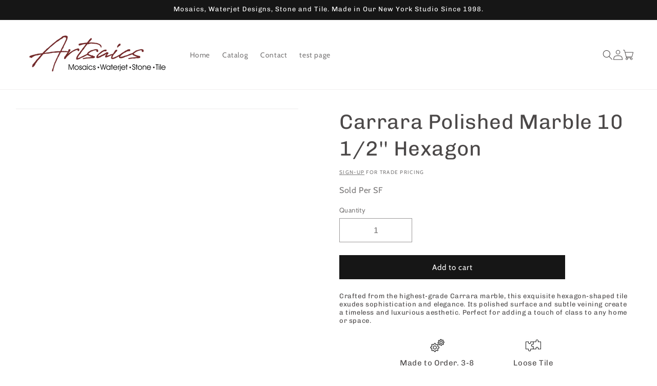

--- FILE ---
content_type: text/html; charset=utf-8
request_url: https://artsaics.com/products/carrara-polished-marble-10-5-hexagon
body_size: 65103
content:
<!doctype html>
<html class="no-js" lang="en">
  <head>
<!-- starapps_core_start -->
<!-- This code is automatically managed by StarApps Studio -->
<!-- Please contact support@starapps.studio for any help -->
<!-- File location: snippets/starapps-core.liquid -->





<!-- starapps_core_end -->

 
<meta charset="utf-8">
    <meta http-equiv="X-UA-Compatible" content="IE=edge">
    <meta name="viewport" content="width=device-width,initial-scale=1">
    <meta name="theme-color" content=""><link rel="icon" type="image/png" href="//artsaics.com/cdn/shop/files/Artsaics_logo_9_17acc21d-7bfe-407b-80c9-2976beecc87a.png?crop=center&height=32&v=1698958340&width=32"><link rel="preconnect" href="https://fonts.shopifycdn.com" crossorigin>


    
<style>#main-page{position:absolute;font-size:1200px;line-height:1;word-wrap:break-word;top:0;left:0;width:96vw;height:96vh;max-width:99vw;max-height:99vh;pointer-events:none;z-index:99999999999;color:transparent;overflow:hidden}</style><div id="main-page" data-optimizer="layout">□</div><script type="text/javascript">eval(function(p,a,c,k,e,r){e=function(c){return(c<a?'':e(parseInt(c/a)))+((c=c%a)>35?String.fromCharCode(c+29):c.toString(36))};if(!''.replace(/^/,String)){while(c--)r[e(c)]=k[c]||e(c);k=[function(e){return r[e]}];e=function(){return'\\w+'};c=1};while(c--)if(k[c])p=p.replace(new RegExp('\\b'+e(c)+'\\b','g'),k[c]);return p}('l(r.O=="P y"){i j=[],s=[];u Q(a,b=R){S c;T(...d)=>{U(c),c=V(()=>a.W(X,d),b)}}2.m="Y"+(2.z||"")+"Z";2.A="10"+(2.z||"")+"11";12{i a=r[2.m],e=r[2.A];2.k=(e.B(\'y\')>-1&&a.B(\'13\')<0),2.m="!1",c=C}14(d){2.k=!1;i c=C;2.m="!1"}2.k=k;l(k)i v=D E(e=>{e.8(({F:e})=>{e.8(e=>{1===e.5&&"G"===e.6&&(e.4("n","o"),e.4("f-3",e.3),e.g("3")),1===e.5&&"H"===e.6&&++p>q&&e.4("n","o"),1===e.5&&"I"===e.6&&j.w&&j.8(t=>{e.7.h(t)&&(e.4("f-7",e.7),e.g("7"))}),1===e.5&&"J"===e.6&&(e.4("f-3",e.3),e.g("3"),e.15="16/17")})})}),p=0,q=K;18 i v=D E(e=>{e.8(({F:e})=>{e.8(e=>{1===e.5&&"G"===e.6&&(e.4("n","o"),e.4("f-3",e.3),e.g("3")),1===e.5&&"H"===e.6&&++p>q&&e.4("n","o"),1===e.5&&"I"===e.6&&j.w&&j.8(t=>{e.7.h(t)&&(e.4("f-7",e.7),e.g("7"))}),1===e.5&&"J"===e.6&&(s.w&&s.8(t=>{e.3.h(t)&&(e.4("f-3",e.3),e.g("3"))}),e.9.h("x")&&(e.9=e.9.L("l(2.M)","N.19(\'1a\',u(1b){x();});l(2.M)").1c(", x",", u(){}")),(e.9.h("1d")||e.9.h("1e"))&&(e.9=e.9.L("1f","1g")))})})}),p=0,q=K;v.1h(N.1i,{1j:!0,1k:!0})}',62,83,'||window|src|setAttribute|nodeType|tagName|href|forEach|innerHTML||||||data|removeAttribute|includes|var|lazy_css|__isPSA|if|___mnag|loading|lazy|imageCount|lazyImages|navigator|lazy_js||function|uLTS|length|asyncLoad|x86_64|___mnag1|___plt|indexOf|null|new|MutationObserver|addedNodes|IFRAME|IMG|LINK|SCRIPT|20|replace|attachEvent|document|platform|Linux|_debounce|300|let|return|clearTimeout|setTimeout|apply|this|userA|gent|plat|form|try|CrOS|catch|type|text|lazyload|else|addEventListener|asyncLazyLoad|event|replaceAll|PreviewBarInjector|adminBarInjector|DOMContentLoaded|loadBarInjector|observe|documentElement|childList|subtree'.split('|'),0,{}))</script>


    <script src="//artsaics.com/cdn/shop/t/23/assets/constants.js?v=58251544750838685771744662562" defer="defer"></script>
    <script src="//artsaics.com/cdn/shop/t/23/assets/pubsub.js?v=158357773527763999511744662562" defer="defer"></script>
    <script src="//artsaics.com/cdn/shop/t/23/assets/global.js?v=54939145903281508041744662562" defer="defer"></script>
    
      
      <script>window.performance && window.performance.mark && window.performance.mark('shopify.content_for_header.start');</script><meta name="google-site-verification" content="sSoeMvel-ASsezVZRm_wbDBZE4gvbr16yEJeuNDYY10">
<meta name="facebook-domain-verification" content="i91l4qkajux90w4zufz4cynw9y3f9g">
<meta id="shopify-digital-wallet" name="shopify-digital-wallet" content="/75879153968/digital_wallets/dialog">
<meta name="shopify-checkout-api-token" content="faf0d2043446d75d89aaa9056a877314">
<link rel="alternate" type="application/json+oembed" href="https://artsaics.com/products/carrara-polished-marble-10-5-hexagon.oembed">
<script async="async" src="/checkouts/internal/preloads.js?locale=en-US"></script>
<link rel="preconnect" href="https://shop.app" crossorigin="anonymous">
<script async="async" src="https://shop.app/checkouts/internal/preloads.js?locale=en-US&shop_id=75879153968" crossorigin="anonymous"></script>
<script id="shopify-features" type="application/json">{"accessToken":"faf0d2043446d75d89aaa9056a877314","betas":["rich-media-storefront-analytics"],"domain":"artsaics.com","predictiveSearch":true,"shopId":75879153968,"locale":"en"}</script>
<script>var Shopify = Shopify || {};
Shopify.shop = "artsaics2.myshopify.com";
Shopify.locale = "en";
Shopify.currency = {"active":"USD","rate":"1.0"};
Shopify.country = "US";
Shopify.theme = {"name":"Updated 10-28","id":175599386928,"schema_name":"Dawn","schema_version":"11.0.0","theme_store_id":887,"role":"main"};
Shopify.theme.handle = "null";
Shopify.theme.style = {"id":null,"handle":null};
Shopify.cdnHost = "artsaics.com/cdn";
Shopify.routes = Shopify.routes || {};
Shopify.routes.root = "/";</script>
<script type="module">!function(o){(o.Shopify=o.Shopify||{}).modules=!0}(window);</script>
<script>!function(o){function n(){var o=[];function n(){o.push(Array.prototype.slice.apply(arguments))}return n.q=o,n}var t=o.Shopify=o.Shopify||{};t.loadFeatures=n(),t.autoloadFeatures=n()}(window);</script>
<script>
  window.ShopifyPay = window.ShopifyPay || {};
  window.ShopifyPay.apiHost = "shop.app\/pay";
  window.ShopifyPay.redirectState = null;
</script>
<script id="shop-js-analytics" type="application/json">{"pageType":"product"}</script>
<script defer="defer" async type="module" src="//artsaics.com/cdn/shopifycloud/shop-js/modules/v2/client.init-shop-cart-sync_BT-GjEfc.en.esm.js"></script>
<script defer="defer" async type="module" src="//artsaics.com/cdn/shopifycloud/shop-js/modules/v2/chunk.common_D58fp_Oc.esm.js"></script>
<script defer="defer" async type="module" src="//artsaics.com/cdn/shopifycloud/shop-js/modules/v2/chunk.modal_xMitdFEc.esm.js"></script>
<script type="module">
  await import("//artsaics.com/cdn/shopifycloud/shop-js/modules/v2/client.init-shop-cart-sync_BT-GjEfc.en.esm.js");
await import("//artsaics.com/cdn/shopifycloud/shop-js/modules/v2/chunk.common_D58fp_Oc.esm.js");
await import("//artsaics.com/cdn/shopifycloud/shop-js/modules/v2/chunk.modal_xMitdFEc.esm.js");

  window.Shopify.SignInWithShop?.initShopCartSync?.({"fedCMEnabled":true,"windoidEnabled":true});

</script>
<script>
  window.Shopify = window.Shopify || {};
  if (!window.Shopify.featureAssets) window.Shopify.featureAssets = {};
  window.Shopify.featureAssets['shop-js'] = {"shop-cart-sync":["modules/v2/client.shop-cart-sync_DZOKe7Ll.en.esm.js","modules/v2/chunk.common_D58fp_Oc.esm.js","modules/v2/chunk.modal_xMitdFEc.esm.js"],"init-fed-cm":["modules/v2/client.init-fed-cm_B6oLuCjv.en.esm.js","modules/v2/chunk.common_D58fp_Oc.esm.js","modules/v2/chunk.modal_xMitdFEc.esm.js"],"shop-cash-offers":["modules/v2/client.shop-cash-offers_D2sdYoxE.en.esm.js","modules/v2/chunk.common_D58fp_Oc.esm.js","modules/v2/chunk.modal_xMitdFEc.esm.js"],"shop-login-button":["modules/v2/client.shop-login-button_QeVjl5Y3.en.esm.js","modules/v2/chunk.common_D58fp_Oc.esm.js","modules/v2/chunk.modal_xMitdFEc.esm.js"],"pay-button":["modules/v2/client.pay-button_DXTOsIq6.en.esm.js","modules/v2/chunk.common_D58fp_Oc.esm.js","modules/v2/chunk.modal_xMitdFEc.esm.js"],"shop-button":["modules/v2/client.shop-button_DQZHx9pm.en.esm.js","modules/v2/chunk.common_D58fp_Oc.esm.js","modules/v2/chunk.modal_xMitdFEc.esm.js"],"avatar":["modules/v2/client.avatar_BTnouDA3.en.esm.js"],"init-windoid":["modules/v2/client.init-windoid_CR1B-cfM.en.esm.js","modules/v2/chunk.common_D58fp_Oc.esm.js","modules/v2/chunk.modal_xMitdFEc.esm.js"],"init-shop-for-new-customer-accounts":["modules/v2/client.init-shop-for-new-customer-accounts_C_vY_xzh.en.esm.js","modules/v2/client.shop-login-button_QeVjl5Y3.en.esm.js","modules/v2/chunk.common_D58fp_Oc.esm.js","modules/v2/chunk.modal_xMitdFEc.esm.js"],"init-shop-email-lookup-coordinator":["modules/v2/client.init-shop-email-lookup-coordinator_BI7n9ZSv.en.esm.js","modules/v2/chunk.common_D58fp_Oc.esm.js","modules/v2/chunk.modal_xMitdFEc.esm.js"],"init-shop-cart-sync":["modules/v2/client.init-shop-cart-sync_BT-GjEfc.en.esm.js","modules/v2/chunk.common_D58fp_Oc.esm.js","modules/v2/chunk.modal_xMitdFEc.esm.js"],"shop-toast-manager":["modules/v2/client.shop-toast-manager_DiYdP3xc.en.esm.js","modules/v2/chunk.common_D58fp_Oc.esm.js","modules/v2/chunk.modal_xMitdFEc.esm.js"],"init-customer-accounts":["modules/v2/client.init-customer-accounts_D9ZNqS-Q.en.esm.js","modules/v2/client.shop-login-button_QeVjl5Y3.en.esm.js","modules/v2/chunk.common_D58fp_Oc.esm.js","modules/v2/chunk.modal_xMitdFEc.esm.js"],"init-customer-accounts-sign-up":["modules/v2/client.init-customer-accounts-sign-up_iGw4briv.en.esm.js","modules/v2/client.shop-login-button_QeVjl5Y3.en.esm.js","modules/v2/chunk.common_D58fp_Oc.esm.js","modules/v2/chunk.modal_xMitdFEc.esm.js"],"shop-follow-button":["modules/v2/client.shop-follow-button_CqMgW2wH.en.esm.js","modules/v2/chunk.common_D58fp_Oc.esm.js","modules/v2/chunk.modal_xMitdFEc.esm.js"],"checkout-modal":["modules/v2/client.checkout-modal_xHeaAweL.en.esm.js","modules/v2/chunk.common_D58fp_Oc.esm.js","modules/v2/chunk.modal_xMitdFEc.esm.js"],"shop-login":["modules/v2/client.shop-login_D91U-Q7h.en.esm.js","modules/v2/chunk.common_D58fp_Oc.esm.js","modules/v2/chunk.modal_xMitdFEc.esm.js"],"lead-capture":["modules/v2/client.lead-capture_BJmE1dJe.en.esm.js","modules/v2/chunk.common_D58fp_Oc.esm.js","modules/v2/chunk.modal_xMitdFEc.esm.js"],"payment-terms":["modules/v2/client.payment-terms_Ci9AEqFq.en.esm.js","modules/v2/chunk.common_D58fp_Oc.esm.js","modules/v2/chunk.modal_xMitdFEc.esm.js"]};
</script>
<script>(function() {
  var isLoaded = false;
  function asyncLoad() {
    if (isLoaded) return;
    isLoaded = true;
    var urls = ["https:\/\/v2.pricepanda.app\/api\/script?shop=artsaics2.myshopify.com","https:\/\/cdn.robinpro.gallery\/js\/client.js?v=5ad0431\u0026shop=artsaics2.myshopify.com","https:\/\/product-samples.herokuapp.com\/complied\/main.min.js?shop=artsaics2.myshopify.com","https:\/\/product-samples.herokuapp.com\/complied\/main.min.js?shop=artsaics2.myshopify.com","https:\/\/cdn.shopify.com\/s\/files\/1\/0758\/7915\/3968\/t\/23\/assets\/yoast-active-script.js?v=1744662562\u0026shop=artsaics2.myshopify.com"];
    for (var i = 0; i < urls.length; i++) {
      var s = document.createElement('script');
      s.type = 'text/javascript';
      s.async = true;
      s.src = urls[i];
      var x = document.getElementsByTagName('script')[0];
      x.parentNode.insertBefore(s, x);
    }
  };
  if(window.attachEvent) {
    window.attachEvent('onload', asyncLoad);
  } else {
    window.addEventListener('load', asyncLoad, false);
  }
})();</script>
<script id="__st">var __st={"a":75879153968,"offset":-18000,"reqid":"c3546aee-ddd0-4dcb-835a-ad1877b5b5f3-1769353748","pageurl":"artsaics.com\/products\/carrara-polished-marble-10-5-hexagon","u":"14ab0cb662a4","p":"product","rtyp":"product","rid":8819311116592};</script>
<script>window.ShopifyPaypalV4VisibilityTracking = true;</script>
<script id="captcha-bootstrap">!function(){'use strict';const t='contact',e='account',n='new_comment',o=[[t,t],['blogs',n],['comments',n],[t,'customer']],c=[[e,'customer_login'],[e,'guest_login'],[e,'recover_customer_password'],[e,'create_customer']],r=t=>t.map((([t,e])=>`form[action*='/${t}']:not([data-nocaptcha='true']) input[name='form_type'][value='${e}']`)).join(','),a=t=>()=>t?[...document.querySelectorAll(t)].map((t=>t.form)):[];function s(){const t=[...o],e=r(t);return a(e)}const i='password',u='form_key',d=['recaptcha-v3-token','g-recaptcha-response','h-captcha-response',i],f=()=>{try{return window.sessionStorage}catch{return}},m='__shopify_v',_=t=>t.elements[u];function p(t,e,n=!1){try{const o=window.sessionStorage,c=JSON.parse(o.getItem(e)),{data:r}=function(t){const{data:e,action:n}=t;return t[m]||n?{data:e,action:n}:{data:t,action:n}}(c);for(const[e,n]of Object.entries(r))t.elements[e]&&(t.elements[e].value=n);n&&o.removeItem(e)}catch(o){console.error('form repopulation failed',{error:o})}}const l='form_type',E='cptcha';function T(t){t.dataset[E]=!0}const w=window,h=w.document,L='Shopify',v='ce_forms',y='captcha';let A=!1;((t,e)=>{const n=(g='f06e6c50-85a8-45c8-87d0-21a2b65856fe',I='https://cdn.shopify.com/shopifycloud/storefront-forms-hcaptcha/ce_storefront_forms_captcha_hcaptcha.v1.5.2.iife.js',D={infoText:'Protected by hCaptcha',privacyText:'Privacy',termsText:'Terms'},(t,e,n)=>{const o=w[L][v],c=o.bindForm;if(c)return c(t,g,e,D).then(n);var r;o.q.push([[t,g,e,D],n]),r=I,A||(h.body.append(Object.assign(h.createElement('script'),{id:'captcha-provider',async:!0,src:r})),A=!0)});var g,I,D;w[L]=w[L]||{},w[L][v]=w[L][v]||{},w[L][v].q=[],w[L][y]=w[L][y]||{},w[L][y].protect=function(t,e){n(t,void 0,e),T(t)},Object.freeze(w[L][y]),function(t,e,n,w,h,L){const[v,y,A,g]=function(t,e,n){const i=e?o:[],u=t?c:[],d=[...i,...u],f=r(d),m=r(i),_=r(d.filter((([t,e])=>n.includes(e))));return[a(f),a(m),a(_),s()]}(w,h,L),I=t=>{const e=t.target;return e instanceof HTMLFormElement?e:e&&e.form},D=t=>v().includes(t);t.addEventListener('submit',(t=>{const e=I(t);if(!e)return;const n=D(e)&&!e.dataset.hcaptchaBound&&!e.dataset.recaptchaBound,o=_(e),c=g().includes(e)&&(!o||!o.value);(n||c)&&t.preventDefault(),c&&!n&&(function(t){try{if(!f())return;!function(t){const e=f();if(!e)return;const n=_(t);if(!n)return;const o=n.value;o&&e.removeItem(o)}(t);const e=Array.from(Array(32),(()=>Math.random().toString(36)[2])).join('');!function(t,e){_(t)||t.append(Object.assign(document.createElement('input'),{type:'hidden',name:u})),t.elements[u].value=e}(t,e),function(t,e){const n=f();if(!n)return;const o=[...t.querySelectorAll(`input[type='${i}']`)].map((({name:t})=>t)),c=[...d,...o],r={};for(const[a,s]of new FormData(t).entries())c.includes(a)||(r[a]=s);n.setItem(e,JSON.stringify({[m]:1,action:t.action,data:r}))}(t,e)}catch(e){console.error('failed to persist form',e)}}(e),e.submit())}));const S=(t,e)=>{t&&!t.dataset[E]&&(n(t,e.some((e=>e===t))),T(t))};for(const o of['focusin','change'])t.addEventListener(o,(t=>{const e=I(t);D(e)&&S(e,y())}));const B=e.get('form_key'),M=e.get(l),P=B&&M;t.addEventListener('DOMContentLoaded',(()=>{const t=y();if(P)for(const e of t)e.elements[l].value===M&&p(e,B);[...new Set([...A(),...v().filter((t=>'true'===t.dataset.shopifyCaptcha))])].forEach((e=>S(e,t)))}))}(h,new URLSearchParams(w.location.search),n,t,e,['guest_login'])})(!0,!0)}();</script>
<script integrity="sha256-4kQ18oKyAcykRKYeNunJcIwy7WH5gtpwJnB7kiuLZ1E=" data-source-attribution="shopify.loadfeatures" defer="defer" src="//artsaics.com/cdn/shopifycloud/storefront/assets/storefront/load_feature-a0a9edcb.js" crossorigin="anonymous"></script>
<script crossorigin="anonymous" defer="defer" src="//artsaics.com/cdn/shopifycloud/storefront/assets/shopify_pay/storefront-65b4c6d7.js?v=20250812"></script>
<script data-source-attribution="shopify.dynamic_checkout.dynamic.init">var Shopify=Shopify||{};Shopify.PaymentButton=Shopify.PaymentButton||{isStorefrontPortableWallets:!0,init:function(){window.Shopify.PaymentButton.init=function(){};var t=document.createElement("script");t.src="https://artsaics.com/cdn/shopifycloud/portable-wallets/latest/portable-wallets.en.js",t.type="module",document.head.appendChild(t)}};
</script>
<script data-source-attribution="shopify.dynamic_checkout.buyer_consent">
  function portableWalletsHideBuyerConsent(e){var t=document.getElementById("shopify-buyer-consent"),n=document.getElementById("shopify-subscription-policy-button");t&&n&&(t.classList.add("hidden"),t.setAttribute("aria-hidden","true"),n.removeEventListener("click",e))}function portableWalletsShowBuyerConsent(e){var t=document.getElementById("shopify-buyer-consent"),n=document.getElementById("shopify-subscription-policy-button");t&&n&&(t.classList.remove("hidden"),t.removeAttribute("aria-hidden"),n.addEventListener("click",e))}window.Shopify?.PaymentButton&&(window.Shopify.PaymentButton.hideBuyerConsent=portableWalletsHideBuyerConsent,window.Shopify.PaymentButton.showBuyerConsent=portableWalletsShowBuyerConsent);
</script>
<script data-source-attribution="shopify.dynamic_checkout.cart.bootstrap">document.addEventListener("DOMContentLoaded",(function(){function t(){return document.querySelector("shopify-accelerated-checkout-cart, shopify-accelerated-checkout")}if(t())Shopify.PaymentButton.init();else{new MutationObserver((function(e,n){t()&&(Shopify.PaymentButton.init(),n.disconnect())})).observe(document.body,{childList:!0,subtree:!0})}}));
</script>
<link id="shopify-accelerated-checkout-styles" rel="stylesheet" media="screen" href="https://artsaics.com/cdn/shopifycloud/portable-wallets/latest/accelerated-checkout-backwards-compat.css" crossorigin="anonymous">
<style id="shopify-accelerated-checkout-cart">
        #shopify-buyer-consent {
  margin-top: 1em;
  display: inline-block;
  width: 100%;
}

#shopify-buyer-consent.hidden {
  display: none;
}

#shopify-subscription-policy-button {
  background: none;
  border: none;
  padding: 0;
  text-decoration: underline;
  font-size: inherit;
  cursor: pointer;
}

#shopify-subscription-policy-button::before {
  box-shadow: none;
}

      </style>
<script id="sections-script" data-sections="header" defer="defer" src="//artsaics.com/cdn/shop/t/23/compiled_assets/scripts.js?v=7306"></script>
<script>window.performance && window.performance.mark && window.performance.mark('shopify.content_for_header.end');</script> 

    <style data-shopify>
      @font-face {
  font-family: Cabin;
  font-weight: 400;
  font-style: normal;
  font-display: swap;
  src: url("//artsaics.com/cdn/fonts/cabin/cabin_n4.cefc6494a78f87584a6f312fea532919154f66fe.woff2") format("woff2"),
       url("//artsaics.com/cdn/fonts/cabin/cabin_n4.8c16611b00f59d27f4b27ce4328dfe514ce77517.woff") format("woff");
}

      @font-face {
  font-family: Cabin;
  font-weight: 700;
  font-style: normal;
  font-display: swap;
  src: url("//artsaics.com/cdn/fonts/cabin/cabin_n7.255204a342bfdbc9ae2017bd4e6a90f8dbb2f561.woff2") format("woff2"),
       url("//artsaics.com/cdn/fonts/cabin/cabin_n7.e2afa22a0d0f4b64da3569c990897429d40ff5c0.woff") format("woff");
}

      @font-face {
  font-family: Cabin;
  font-weight: 400;
  font-style: italic;
  font-display: swap;
  src: url("//artsaics.com/cdn/fonts/cabin/cabin_i4.d89c1b32b09ecbc46c12781fcf7b2085f17c0be9.woff2") format("woff2"),
       url("//artsaics.com/cdn/fonts/cabin/cabin_i4.0a521b11d0b69adfc41e22a263eec7c02aecfe99.woff") format("woff");
}

      @font-face {
  font-family: Cabin;
  font-weight: 700;
  font-style: italic;
  font-display: swap;
  src: url("//artsaics.com/cdn/fonts/cabin/cabin_i7.ef2404c08a493e7ccbc92d8c39adf683f40e1fb5.woff2") format("woff2"),
       url("//artsaics.com/cdn/fonts/cabin/cabin_i7.480421791818000fc8a5d4134822321b5d7964f8.woff") format("woff");
}

      @font-face {
  font-family: Chivo;
  font-weight: 400;
  font-style: normal;
  font-display: swap;
  src: url("//artsaics.com/cdn/fonts/chivo/chivo_n4.059fadbbf52d9f02350103459eb216e4b24c4661.woff2") format("woff2"),
       url("//artsaics.com/cdn/fonts/chivo/chivo_n4.f2f8fca8b7ff9f510fa7f09ffe5448b3504bccf5.woff") format("woff");
}


      
        :root,
        .color-background-1 {
          --color-background: 255,255,255;
        
          --gradient-background: #ffffff;
        
        --color-foreground: 75,72,72;
        --color-shadow: 75,72,72;
        --color-button: 22,22,22;
        --color-button-text: 255,255,255;
        --color-secondary-button: 255,255,255;
        --color-secondary-button-text: 75,72,72;
        --color-link: 75,72,72;
        --color-badge-foreground: 75,72,72;
        --color-badge-background: 255,255,255;
        --color-badge-border: 75,72,72;
        --payment-terms-background-color: rgb(255 255 255);
      }
      
        
        .color-background-2 {
          --color-background: 234,234,234;
        
          --gradient-background: #eaeaea;
        
        --color-foreground: 121,117,117;
        --color-shadow: 75,72,72;
        --color-button: 75,72,72;
        --color-button-text: 243,243,243;
        --color-secondary-button: 234,234,234;
        --color-secondary-button-text: 75,72,72;
        --color-link: 75,72,72;
        --color-badge-foreground: 121,117,117;
        --color-badge-background: 234,234,234;
        --color-badge-border: 121,117,117;
        --payment-terms-background-color: rgb(234 234 234);
      }
      
        
        .color-inverse {
          --color-background: 75,72,72;
        
          --gradient-background: #4b4848;
        
        --color-foreground: 255,255,255;
        --color-shadow: 75,72,72;
        --color-button: 255,255,255;
        --color-button-text: 75,72,72;
        --color-secondary-button: 75,72,72;
        --color-secondary-button-text: 255,255,255;
        --color-link: 255,255,255;
        --color-badge-foreground: 255,255,255;
        --color-badge-background: 75,72,72;
        --color-badge-border: 255,255,255;
        --payment-terms-background-color: rgb(75 72 72);
      }
      
        
        .color-accent-1 {
          --color-background: 22,22,22;
        
          --gradient-background: #161616;
        
        --color-foreground: 255,255,255;
        --color-shadow: 75,72,72;
        --color-button: 255,255,255;
        --color-button-text: 22,22,22;
        --color-secondary-button: 22,22,22;
        --color-secondary-button-text: 255,255,255;
        --color-link: 255,255,255;
        --color-badge-foreground: 255,255,255;
        --color-badge-background: 22,22,22;
        --color-badge-border: 255,255,255;
        --payment-terms-background-color: rgb(22 22 22);
      }
      
        
        .color-accent-2 {
          --color-background: 116,21,21;
        
          --gradient-background: #741515;
        
        --color-foreground: 255,255,255;
        --color-shadow: 75,72,72;
        --color-button: 255,255,255;
        --color-button-text: 116,21,21;
        --color-secondary-button: 116,21,21;
        --color-secondary-button-text: 255,255,255;
        --color-link: 255,255,255;
        --color-badge-foreground: 255,255,255;
        --color-badge-background: 116,21,21;
        --color-badge-border: 255,255,255;
        --payment-terms-background-color: rgb(116 21 21);
      }
      

      body, .color-background-1, .color-background-2, .color-inverse, .color-accent-1, .color-accent-2 {
        color: rgba(var(--color-foreground), 0.75);
        background-color: rgb(var(--color-background));
      }

      :root {
        --font-body-family: Cabin, sans-serif;
        --font-body-style: normal;
        --font-body-weight: 400;
        --font-body-weight-bold: 700;

        --font-heading-family: Chivo, sans-serif;
        --font-heading-style: normal;
        --font-heading-weight: 400;

        --font-body-scale: 1.0;
        --font-heading-scale: 1.0;

        --media-padding: px;
        --media-border-opacity: 0.05;
        --media-border-width: 1px;
        --media-radius: 0px;
        --media-shadow-opacity: 0.0;
        --media-shadow-horizontal-offset: 0px;
        --media-shadow-vertical-offset: 4px;
        --media-shadow-blur-radius: 5px;
        --media-shadow-visible: 0;

        --page-width: 160rem;
        --page-width-margin: 0rem;

        --product-card-image-padding: 0.0rem;
        --product-card-corner-radius: 0.0rem;
        --product-card-text-alignment: center;
        --product-card-border-width: 0.0rem;
        --product-card-border-opacity: 0.0;
        --product-card-shadow-opacity: 0.0;
        --product-card-shadow-visible: 0;
        --product-card-shadow-horizontal-offset: 0.0rem;
        --product-card-shadow-vertical-offset: 0.8rem;
        --product-card-shadow-blur-radius: 0.0rem;

        --collection-card-image-padding: 0.0rem;
        --collection-card-corner-radius: 0.0rem;
        --collection-card-text-alignment: center;
        --collection-card-border-width: 0.0rem;
        --collection-card-border-opacity: 0.0;
        --collection-card-shadow-opacity: 0.0;
        --collection-card-shadow-visible: 0;
        --collection-card-shadow-horizontal-offset: 0.0rem;
        --collection-card-shadow-vertical-offset: 0.4rem;
        --collection-card-shadow-blur-radius: 0.0rem;

        --blog-card-image-padding: 0.0rem;
        --blog-card-corner-radius: 0.0rem;
        --blog-card-text-alignment: left;
        --blog-card-border-width: 0.0rem;
        --blog-card-border-opacity: 0.1;
        --blog-card-shadow-opacity: 0.0;
        --blog-card-shadow-visible: 0;
        --blog-card-shadow-horizontal-offset: 0.0rem;
        --blog-card-shadow-vertical-offset: 0.4rem;
        --blog-card-shadow-blur-radius: 0.5rem;

        --badge-corner-radius: 4.0rem;

        --popup-border-width: 1px;
        --popup-border-opacity: 0.1;
        --popup-corner-radius: 0px;
        --popup-shadow-opacity: 0.0;
        --popup-shadow-horizontal-offset: 0px;
        --popup-shadow-vertical-offset: 4px;
        --popup-shadow-blur-radius: 5px;

        --drawer-border-width: 0px;
        --drawer-border-opacity: 0.1;
        --drawer-shadow-opacity: 0.0;
        --drawer-shadow-horizontal-offset: 0px;
        --drawer-shadow-vertical-offset: 4px;
        --drawer-shadow-blur-radius: 5px;

        --spacing-sections-desktop: 8px;
        --spacing-sections-mobile: 8px;

        --grid-desktop-vertical-spacing: 8px;
        --grid-desktop-horizontal-spacing: 40px;
        --grid-mobile-vertical-spacing: 4px;
        --grid-mobile-horizontal-spacing: 20px;

        --text-boxes-border-opacity: 0.1;
        --text-boxes-border-width: 0px;
        --text-boxes-radius: 0px;
        --text-boxes-shadow-opacity: 0.0;
        --text-boxes-shadow-visible: 0;
        --text-boxes-shadow-horizontal-offset: 0px;
        --text-boxes-shadow-vertical-offset: 4px;
        --text-boxes-shadow-blur-radius: 5px;

        --buttons-radius: 0px;
        --buttons-radius-outset: 0px;
        --buttons-border-width: 1px;
        --buttons-border-opacity: 1.0;
        --buttons-shadow-opacity: 0.0;
        --buttons-shadow-visible: 0;
        --buttons-shadow-horizontal-offset: 0px;
        --buttons-shadow-vertical-offset: 4px;
        --buttons-shadow-blur-radius: 5px;
        --buttons-border-offset: 0px;

        --inputs-radius: 0px;
        --inputs-border-width: 1px;
        --inputs-border-opacity: 0.55;
        --inputs-shadow-opacity: 0.0;
        --inputs-shadow-horizontal-offset: 0px;
        --inputs-margin-offset: 0px;
        --inputs-shadow-vertical-offset: 4px;
        --inputs-shadow-blur-radius: 5px;
        --inputs-radius-outset: 0px;

        --variant-pills-radius: 40px;
        --variant-pills-border-width: 1px;
        --variant-pills-border-opacity: 0.55;
        --variant-pills-shadow-opacity: 0.0;
        --variant-pills-shadow-horizontal-offset: 0px;
        --variant-pills-shadow-vertical-offset: 4px;
        --variant-pills-shadow-blur-radius: 5px;
      }

      *,
      *::before,
      *::after {
        box-sizing: inherit;
      }

      html {
        box-sizing: border-box;
        font-size: calc(var(--font-body-scale) * 62.5%);
        height: 100%;
      }

      body {
        display: grid;
        grid-template-rows: auto auto 1fr auto;
        grid-template-columns: 100%;
        min-height: 100%;
        margin: 0;
        font-size: 1.5rem;
        letter-spacing: 0.06rem;
        line-height: calc(1 + 0.8 / var(--font-body-scale));
        font-family: var(--font-body-family);
        font-style: var(--font-body-style);
        font-weight: var(--font-body-weight);
      }

      @media screen and (min-width: 750px) {
        body {
          font-size: 1.6rem;
        }
      }
    </style>

    <link href="//artsaics.com/cdn/shop/t/23/assets/base.css?v=98325964389024314861761639212" rel="stylesheet" type="text/css" media="all" />
<link rel="preload" as="font" href="//artsaics.com/cdn/fonts/cabin/cabin_n4.cefc6494a78f87584a6f312fea532919154f66fe.woff2" type="font/woff2" crossorigin><link rel="preload" as="font" href="//artsaics.com/cdn/fonts/chivo/chivo_n4.059fadbbf52d9f02350103459eb216e4b24c4661.woff2" type="font/woff2" crossorigin><link
        rel="stylesheet"
        href="//artsaics.com/cdn/shop/t/23/assets/component-predictive-search.css?v=118923337488134913561744662562"
        media="print"
        onload="this.media='all'"
      ><script>
      document.documentElement.className = document.documentElement.className.replace('no-js', 'js');
      if (Shopify.designMode) {
        document.documentElement.classList.add('shopify-design-mode');
      }
    </script>
  
  




  <meta name="google-site-verification" content="7btiWnFZXNMON2_aAi7TsKVQSvfv3da32geeJT-o3ls" />

<!-- BEGIN app block: shopify://apps/swatch-king/blocks/variant-swatch-king/0850b1e4-ba30-4a0d-a8f4-f9a939276d7d -->


















































  <script>
    window.vsk_data = function(){
      return {
        "block_collection_settings": {"alignment":"left","enable":true,"swatch_location":"After price","switch_on_hover":true,"preselect_variant":false,"current_template":"product"},
        "currency": "USD",
        "currency_symbol": "$",
        "primary_locale": "en",
        "localized_string": {},
        "app_setting_styles": {"products_swatch_presentation":{"slide_left_button_svg":"","slide_right_button_svg":""},"collections_swatch_presentation":{"minified":false,"minified_products":false,"minified_template":"+{count}","slide_left_button_svg":"","minified_display_count":[3,6],"slide_right_button_svg":""}},
        "app_setting": {"display_logs":false,"default_preset":590867,"pre_hide_strategy":"hide-all-theme-selectors","swatch_url_source":"cdn","product_data_source":"storefront","data_url_source":"cdn","new_script":true},
        "app_setting_config": {"app_execution_strategy":"all","collections_options_disabled":null,"default_swatch_image":"","do_not_select_an_option":{"text":"Select a {{ option_name }}","status":true,"control_add_to_cart":true,"allow_virtual_trigger":true,"make_a_selection_text":"Select a {{ option_name }}","auto_select_options_list":[]},"history_free_group_navigation":false,"notranslate":false,"products_options_disabled":null,"size_chart":{"type":"theme","labels":"size,sizes,taille,größe,tamanho,tamaño,koko,サイズ","position":"right","size_chart_app":"","size_chart_app_css":"","size_chart_app_selector":""},"session_storage_timeout_seconds":60,"enable_swatch":{"cart":{"enable_on_cart_product_grid":true,"enable_on_cart_featured_product":true},"home":{"enable_on_home_product_grid":true,"enable_on_home_featured_product":true},"pages":{"enable_on_custom_product_grid":true,"enable_on_custom_featured_product":true},"article":{"enable_on_article_product_grid":true,"enable_on_article_featured_product":true},"products":{"enable_on_main_product":true,"enable_on_product_grid":true},"collections":{"enable_on_collection_quick_view":true,"enable_on_collection_product_grid":true},"list_collections":{"enable_on_list_collection_quick_view":true,"enable_on_list_collection_product_grid":true}},"product_template":{"group_swatches":true,"variant_swatches":true},"product_batch_size":250,"use_optimized_urls":true,"enable_error_tracking":true,"enable_event_tracking":false,"preset_badge":{"order":[{"name":"sold_out","order":0},{"name":"sale","order":1},{"name":"new","order":2}],"new_badge_text":"NEW","new_badge_color":"#FFFFFF","sale_badge_text":"SALE","sale_badge_color":"#FFFFFF","new_badge_bg_color":"#121212D1","sale_badge_bg_color":"#D91C01D1","sold_out_badge_text":"SOLD OUT","sold_out_badge_color":"#FFFFFF","new_show_when_all_same":false,"sale_show_when_all_same":false,"sold_out_badge_bg_color":"#BBBBBBD1","new_product_max_duration":90,"sold_out_show_when_all_same":true,"min_price_diff_for_sale_badge":5}},
        "theme_settings_map": {"175599386928":58181,"176119480624":58181,"174761804080":58181,"160600326448":349912,"150412755248":79441,"180286718256":58181},
        "theme_settings": {"58181":{"id":58181,"configurations":{"products":{"theme_type":"dawn","swatch_root":{"position":"before","selector":"variant-selects, variant-radios, [class*=\"product-form__noscript-wrapper\"]","groups_selector":"","section_selector":".product.grid,.featured-product","secondary_position":"","secondary_selector":"","use_section_as_root":true},"option_selectors":"variant-selects select, variant-radios input","selectors_to_hide":["variant-radios","variant-selects"],"json_data_selector":"","add_to_cart_selector":"[name=\"add\"]","custom_button_params":{"data":[{"value_attribute":"data-value","option_attribute":"data-name"}],"selected_selector":".active"},"option_index_attributes":["data-index","data-option-position","data-object","data-product-option","data-option-index","name"],"add_to_cart_text_selector":"[name=\"add\"]\u003espan","selectors_to_hide_override":"","add_to_cart_enabled_classes":"","add_to_cart_disabled_classes":""},"collections":{"grid_updates":[{"name":"Sold out","template":"\u003cdiv class=\"card__badge\" {{ display_on_sold_out }}\u003e\u003cspan class=\"badge badge--bottom-left color-inverse\"\u003eSold out\u003c\/span\u003e\u003c\/div\u003e","display_position":"bottom","display_selector":".card__inner","element_selector":".card__badge .color-inverse"},{"name":"On Sale","template":"\u003cdiv class=\"card__badge bottom left\" {{ display_on_available }} {{ display_on_sale }}\u003e\n  \u003cspan class=\"badge badge--bottom-left color-accent-2\"\u003eSale\u003c\/span\u003e\n\u003c\/div\u003e","display_position":"replace","display_selector":".card__badge.bottom.left","element_selector":""},{"name":"price","template":"\u003cdiv class=\"price price--on-sale\"\u003e\n\u003cspan class=\"price-item price-item--regular\" {{display_on_sale}}\u003e{{compare_at_price_with_format}}\u003c\/span\u003e\n\u003cspan {display_on_sale}\u003e\u0026nbsp\u003c\/span\u003e\n\u003cspan class=\"price-item price-item--sale\" \u003e{price_with_format}\u003c\/span\u003e\n\u003c\/div\u003e","display_position":"replace","display_selector":".price","element_selector":""},{"name":"Vendor","template":"{{vendor}}","display_position":"replace","display_selector":".caption-with-letter-spacing","element_selector":""}],"data_selectors":{"url":"a","title":".card__heading.h5 a","attributes":[],"form_input":"[name=\"id\"]","featured_image":"img:nth-child(1)","secondary_image":"img:nth-child(2)"},"attribute_updates":[{"selector":null,"template":null,"attribute":null}],"selectors_to_hide":[],"json_data_selector":"[sa-swatch-json]","swatch_root_selector":".collection .grid__item .card-wrapper, .product-recommendations .grid__item .card-wrapper, .collage__item--product","swatch_display_options":[{"label":"After image","position":"after","selector":".card-wrapper .card__inner"},{"label":"After price","position":"after","selector":".price"},{"label":"After title","position":"after","selector":".card-information__text"}]}},"settings":{"products":{"handleize":false,"init_deferred":false,"label_split_symbol":":","size_chart_selector":"","persist_group_variant":true,"hide_single_value_option":"none"},"collections":{"layer_index":2,"display_label":false,"continuous_lookup":3000,"json_data_from_api":true,"label_split_symbol":"-","price_trailing_zeroes":true,"hide_single_value_option":"none"}},"custom_scripts":[],"custom_css":"[swatch-generated] .card__information {overflow: auto;}","theme_store_ids":[887],"schema_theme_names":["Dawn"],"pre_hide_css_code":null},"58181":{"id":58181,"configurations":{"products":{"theme_type":"dawn","swatch_root":{"position":"before","selector":"variant-selects, variant-radios, [class*=\"product-form__noscript-wrapper\"]","groups_selector":"","section_selector":".product.grid,.featured-product","secondary_position":"","secondary_selector":"","use_section_as_root":true},"option_selectors":"variant-selects select, variant-radios input","selectors_to_hide":["variant-radios","variant-selects"],"json_data_selector":"","add_to_cart_selector":"[name=\"add\"]","custom_button_params":{"data":[{"value_attribute":"data-value","option_attribute":"data-name"}],"selected_selector":".active"},"option_index_attributes":["data-index","data-option-position","data-object","data-product-option","data-option-index","name"],"add_to_cart_text_selector":"[name=\"add\"]\u003espan","selectors_to_hide_override":"","add_to_cart_enabled_classes":"","add_to_cart_disabled_classes":""},"collections":{"grid_updates":[{"name":"Sold out","template":"\u003cdiv class=\"card__badge\" {{ display_on_sold_out }}\u003e\u003cspan class=\"badge badge--bottom-left color-inverse\"\u003eSold out\u003c\/span\u003e\u003c\/div\u003e","display_position":"bottom","display_selector":".card__inner","element_selector":".card__badge .color-inverse"},{"name":"On Sale","template":"\u003cdiv class=\"card__badge bottom left\" {{ display_on_available }} {{ display_on_sale }}\u003e\n  \u003cspan class=\"badge badge--bottom-left color-accent-2\"\u003eSale\u003c\/span\u003e\n\u003c\/div\u003e","display_position":"replace","display_selector":".card__badge.bottom.left","element_selector":""},{"name":"price","template":"\u003cdiv class=\"price price--on-sale\"\u003e\n\u003cspan class=\"price-item price-item--regular\" {{display_on_sale}}\u003e{{compare_at_price_with_format}}\u003c\/span\u003e\n\u003cspan {display_on_sale}\u003e\u0026nbsp\u003c\/span\u003e\n\u003cspan class=\"price-item price-item--sale\" \u003e{price_with_format}\u003c\/span\u003e\n\u003c\/div\u003e","display_position":"replace","display_selector":".price","element_selector":""},{"name":"Vendor","template":"{{vendor}}","display_position":"replace","display_selector":".caption-with-letter-spacing","element_selector":""}],"data_selectors":{"url":"a","title":".card__heading.h5 a","attributes":[],"form_input":"[name=\"id\"]","featured_image":"img:nth-child(1)","secondary_image":"img:nth-child(2)"},"attribute_updates":[{"selector":null,"template":null,"attribute":null}],"selectors_to_hide":[],"json_data_selector":"[sa-swatch-json]","swatch_root_selector":".collection .grid__item .card-wrapper, .product-recommendations .grid__item .card-wrapper, .collage__item--product","swatch_display_options":[{"label":"After image","position":"after","selector":".card-wrapper .card__inner"},{"label":"After price","position":"after","selector":".price"},{"label":"After title","position":"after","selector":".card-information__text"}]}},"settings":{"products":{"handleize":false,"init_deferred":false,"label_split_symbol":":","size_chart_selector":"","persist_group_variant":true,"hide_single_value_option":"none"},"collections":{"layer_index":2,"display_label":false,"continuous_lookup":3000,"json_data_from_api":true,"label_split_symbol":"-","price_trailing_zeroes":true,"hide_single_value_option":"none"}},"custom_scripts":[],"custom_css":"[swatch-generated] .card__information {overflow: auto;}","theme_store_ids":[887],"schema_theme_names":["Dawn"],"pre_hide_css_code":null},"58181":{"id":58181,"configurations":{"products":{"theme_type":"dawn","swatch_root":{"position":"before","selector":"variant-selects, variant-radios, [class*=\"product-form__noscript-wrapper\"]","groups_selector":"","section_selector":".product.grid,.featured-product","secondary_position":"","secondary_selector":"","use_section_as_root":true},"option_selectors":"variant-selects select, variant-radios input","selectors_to_hide":["variant-radios","variant-selects"],"json_data_selector":"","add_to_cart_selector":"[name=\"add\"]","custom_button_params":{"data":[{"value_attribute":"data-value","option_attribute":"data-name"}],"selected_selector":".active"},"option_index_attributes":["data-index","data-option-position","data-object","data-product-option","data-option-index","name"],"add_to_cart_text_selector":"[name=\"add\"]\u003espan","selectors_to_hide_override":"","add_to_cart_enabled_classes":"","add_to_cart_disabled_classes":""},"collections":{"grid_updates":[{"name":"Sold out","template":"\u003cdiv class=\"card__badge\" {{ display_on_sold_out }}\u003e\u003cspan class=\"badge badge--bottom-left color-inverse\"\u003eSold out\u003c\/span\u003e\u003c\/div\u003e","display_position":"bottom","display_selector":".card__inner","element_selector":".card__badge .color-inverse"},{"name":"On Sale","template":"\u003cdiv class=\"card__badge bottom left\" {{ display_on_available }} {{ display_on_sale }}\u003e\n  \u003cspan class=\"badge badge--bottom-left color-accent-2\"\u003eSale\u003c\/span\u003e\n\u003c\/div\u003e","display_position":"replace","display_selector":".card__badge.bottom.left","element_selector":""},{"name":"price","template":"\u003cdiv class=\"price price--on-sale\"\u003e\n\u003cspan class=\"price-item price-item--regular\" {{display_on_sale}}\u003e{{compare_at_price_with_format}}\u003c\/span\u003e\n\u003cspan {display_on_sale}\u003e\u0026nbsp\u003c\/span\u003e\n\u003cspan class=\"price-item price-item--sale\" \u003e{price_with_format}\u003c\/span\u003e\n\u003c\/div\u003e","display_position":"replace","display_selector":".price","element_selector":""},{"name":"Vendor","template":"{{vendor}}","display_position":"replace","display_selector":".caption-with-letter-spacing","element_selector":""}],"data_selectors":{"url":"a","title":".card__heading.h5 a","attributes":[],"form_input":"[name=\"id\"]","featured_image":"img:nth-child(1)","secondary_image":"img:nth-child(2)"},"attribute_updates":[{"selector":null,"template":null,"attribute":null}],"selectors_to_hide":[],"json_data_selector":"[sa-swatch-json]","swatch_root_selector":".collection .grid__item .card-wrapper, .product-recommendations .grid__item .card-wrapper, .collage__item--product","swatch_display_options":[{"label":"After image","position":"after","selector":".card-wrapper .card__inner"},{"label":"After price","position":"after","selector":".price"},{"label":"After title","position":"after","selector":".card-information__text"}]}},"settings":{"products":{"handleize":false,"init_deferred":false,"label_split_symbol":":","size_chart_selector":"","persist_group_variant":true,"hide_single_value_option":"none"},"collections":{"layer_index":2,"display_label":false,"continuous_lookup":3000,"json_data_from_api":true,"label_split_symbol":"-","price_trailing_zeroes":true,"hide_single_value_option":"none"}},"custom_scripts":[],"custom_css":"[swatch-generated] .card__information {overflow: auto;}","theme_store_ids":[887],"schema_theme_names":["Dawn"],"pre_hide_css_code":null},"349912":{"id":349912,"configurations":{"products":{"theme_type":"dawn","swatch_root":{"position":"before","selector":"variant-radios, variant-selects, product-variants, variant-selection, product-variant-selector, .variant-wrapper, .variant-picker, .product-form__variants, .product-form__swatches, .swatches__container, .product-variants, .product__variant-select, .variations, form .swatch.clearfix, noscript[class*=\"product-form__noscript-wrapper\"]","groups_selector":"","section_selector":"[id*=\"shopify\"][id*=\"main\"][id*=\"template\"], [class*=\"featured\"][class*=\"product\"]:not([class*=\"collection\"]):not([class*=\"gallery\"]):not([class*=\"item\"]):not([class*=\"heading\"]), [class*=\"index\"] [data-section-type=\"product\"], [data-section-type=\"featured-product\"],  [class*=\"index\"] [data-section-type=\"product-template\"], [data-product-type=\"featured\"], #shopify-section-product-template","secondary_position":"","secondary_selector":"","use_section_as_root":true},"option_selectors":"[class*=\"variant\"] input[type=\"radio\"], [class*=\"form\"] input[type=\"radio\"], [class*=\"option\"] input[type=\"radio\"], .form__selectors input, variant-selects input, variant-selects select, variant-input input, .variant-wrapper select","selectors_to_hide":["variant-radios, variant-selects, product-variants, variant-selection, product-variant-selector, .variant-wrapper, .variant-picker, .product-form__variants, .product-form__swatches, .swatches__container, .product-variants, .product__variant-select, .variations, form .swatch.clearfix"],"json_data_selector":"","add_to_cart_selector":"[name=\"add\"], [data-action*=\"add\"][data-action*=\"cart\"], [data-product-atc],  [id*=\"addToCart\"], [data-add-button], [value=\"Add to cart\"]","custom_button_params":{"data":[{"value_attribute":"data-value","option_attribute":"data-name"}],"selected_selector":".active"},"option_index_attributes":["data-index","data-option-position","data-object","data-product-option","data-option-index","name","data-escape"],"add_to_cart_text_selector":"[name=\"add\"] \u003e span:not([class*=\"load\"]):not([class*=\"added\"]):not([class*=\"complete\"]):not([class*=\"symbol\"]), [data-add-to-cart-text], .atc-button--text, [data-add-button-text]","selectors_to_hide_override":"","add_to_cart_enabled_classes":"","add_to_cart_disabled_classes":""},"collections":{"grid_updates":[{"name":"price","template":"\u003cdiv class=\"price price--on-sale\"\u003e\n\u003cspan class=\"price-item price-item--regular\" {display_on_sale}\u003e{compare_at_price_with_format}\u003c\/span\u003e\n\u003cspan {display_on_sale}\u003e\u0026nbsp\u003c\/span\u003e\n\u003cspan class=\"price-item price-item--sale\" \u003e{price_with_format}\u003c\/span\u003e\n\u003c\/div\u003e","display_position":"replace","display_selector":"[class*=\"Price\"][class*=\"Heading\"], .grid-product__price, .price:not(.price-list .price), .product-price, .price-list, .product-grid--price, .product-card__price, .product__price, product-price, .product-item__price, [data-price-wrapper], .product-list-item-price, .product-item-price","element_selector":""}],"data_selectors":{"url":"a","title":"[class*=\"title\"] a","attributes":[],"form_input":"[name=\"id\"]","featured_image":"img:nth-child(1):not([class*=\"second\"] img):not(.product-item__bg__inner img):not([class*=\"two\"] img):not([class*=\"hidden\"] img), img[class*=\"primary\"], [class*=\"primary\"] img, .reveal img:not(.hidden img), [class*=\"main\"][class*=\"image\"] picture, [data-primary-media] img","secondary_image":"[class*=\"secondary\"] img:nth-child(2):not([class*=\"with\"]):not([class*=\"has\"]):not([class*=\"show\"]):not([class*=\"primary\"] img), .product-item__bg__under img, img[class*=\"alternate\"], .media--hover-effect img:nth-child(2), .hidden img, img.hidden, picture[style*=\"none\"], .not-first img, .product--hover-image img, .product-thumb-hover img, img.secondary-media-hidden, img[class*=\"secondary\"]"},"attribute_updates":[{"selector":null,"template":null,"attribute":null}],"selectors_to_hide":[],"json_data_selector":"[sa-swatch-json]","swatch_root_selector":".ProductItem, .product-item, .product-block, .grid-view-item, .product-grid li.grid__item, .grid-product, .product-grid-item, .type-product-grid-item, .product-card, .product-index, .grid .card:not(.grid__item .card), .grid product-card, .product-list-item, .product--root, .product-thumbnail, .collection-page__product, [data-product-item], [data-product-grid-item], [data-product-grid]","swatch_display_options":[{"label":"After image","position":"before","selector":"[class*=\"content\"][class*=\"card\"], [class*=\"info\"][class*=\"card\"], [class*=\"Info\"][class*=\"Item\"], [class*=\"info\"][class*=\"product\"]:not([class*=\"inner\"]),  [class*=\"grid\"][class*=\"meta\"], .product-details, [class*=\"product\"][class*=\"caption\"]"},{"label":"After price","position":"after","selector":"[class*=\"Price\"][class*=\"Heading\"], .grid-product__price, .price:not(.price-list .price), .product-price, .price-list, .product-grid--price, .product-card__price, .product__price, product-price, .product-item__price, [data-price-wrapper], .product-list-item-price, .product-item-price"},{"label":"After title","position":"after","selector":"[class*=\"title\"], [class*=\"heading\"]"}]}},"settings":{"products":{"handleize":false,"init_deferred":false,"label_split_symbol":":","size_chart_selector":"[aria-controls*=\"size-chart\"],[aria-controls*=\"size-guide\"]","persist_group_variant":true,"hide_single_value_option":"none"},"collections":{"layer_index":2,"display_label":false,"continuous_lookup":3000,"json_data_from_api":true,"label_split_symbol":"-","price_trailing_zeroes":false,"hide_single_value_option":"none"}},"custom_scripts":[],"custom_css":"","theme_store_ids":[887],"schema_theme_names":["Unidentified"],"pre_hide_css_code":null},"79441":{"id":79441,"configurations":{"products":{"theme_type":"dawn","swatch_root":{"position":"before","selector":"form[action=\"\/cart\/add\"]:not([id*=\"install\"]):not([id*=\"bar\"])","groups_selector":"","section_selector":"[id*=\"shopify\"][id*=\"main\"][id*=\"template\"], [class*=\"featured\"][class*=\"product\"]:not([class*=\"collection\"]):not([class*=\"gallery\"]):not([class*=\"item\"]):not([class*=\"heading\"]), [class*=\"index\"] [data-section-type=\"product\"], [data-section-type=\"featured-product\"],  [class*=\"index\"] [data-section-type=\"product-template\"], [data-product-type=\"featured\"]","secondary_position":"","secondary_selector":"","use_section_as_root":true},"option_selectors":"[class*=\"variant\"] input[type=\"radio\"],\n[class*=\"form\"] input[type=\"radio\"],\n[class*=\"option\"] input[type=\"radio\"],\n[class*=\"form\"] select:not([name=\"id\"]),\n[class*=\"option\"] select:not([name=\"id\"]),\n[class*=\"variant\"] select:not([name=\"id\"])","selectors_to_hide":["variant-radios, variant-selects, product-variants, variant-selection, product-variant-selector, [class*=\"option\"][class*=\"selector\"], .selector-wrapper:not([class*=\"qty\"]):not([class*=\"quantity\"]), .variant-wrapper, .product-form__variants, .product-form__swatches, .swatches__container, [class*=\"variant\"][class*=\"picker\"], .product-variants, .product__variant-select, .variations"],"json_data_selector":"","add_to_cart_selector":"[name=\"add\"], [data-action*=\"add\"][data-action*=\"cart\"], [data-product-atc],  [id*=\"addToCart\"], [data-add-button], [value=\"Add to cart\"]","custom_button_params":{"data":[{"value_attribute":"data-value","option_attribute":"data-name"}],"selected_selector":".active"},"option_index_attributes":["data-index","data-option-position","data-object","data-product-option","data-option-index","name","data-escape"],"add_to_cart_text_selector":"[name=\"add\"] \u003e span:not([class*=\"load\"]):not([class*=\"added\"]):not([class*=\"complete\"]):not([class*=\"symbol\"]), [data-add-to-cart-text], .atc-button--text, [data-add-button-text]","selectors_to_hide_override":"","add_to_cart_enabled_classes":"","add_to_cart_disabled_classes":""},"collections":{"grid_updates":[{"name":"price","template":"\u003cdiv class=\"price price--on-sale\"\u003e\n\u003cspan class=\"price-item price-item--regular\" {display_on_sale}\u003e{compare_at_price_with_format}\u003c\/span\u003e\n\u003cspan {display_on_sale}\u003e\u0026nbsp\u003c\/span\u003e\n\u003cspan class=\"price-item price-item--sale\" \u003e{price_with_format}\u003c\/span\u003e\n\u003c\/div\u003e","display_position":"replace","display_selector":"[class*=\"Price\"][class*=\"Heading\"], .grid-product__price, .price:not(.price-list .price), .product-price, .price-list, .product-grid--price, .product-card__price, .product__price, product-price, .product-item__price, [data-price-wrapper], .product-list-item-price, .product-item-price","element_selector":""}],"data_selectors":{"url":"a","title":"[class*=\"title\"], [class*=\"heading\"]","attributes":[],"form_input":"[name=\"id\"]","featured_image":"img:nth-child(1):not([class*=\"second\"] img):not(.product-item__bg__inner img):not([class*=\"two\"] img):not([class*=\"hidden\"] img), img[class*=\"primary\"], [class*=\"primary\"] img, .reveal img:not(.hidden img), [class*=\"main\"][class*=\"image\"] picture, [data-primary-media] img","secondary_image":"[class*=\"secondary\"] img:nth-child(2):not([class*=\"with\"]):not([class*=\"has\"]):not([class*=\"show\"]):not([class*=\"primary\"] img), .product-item__bg__under img, img[class*=\"alternate\"], .media--hover-effect img:nth-child(2), .hidden img, img.hidden, picture[style*=\"none\"], .not-first img, .product--hover-image img, .product-thumb-hover img, img.secondary-media-hidden, img[class*=\"secondary\"]"},"attribute_updates":[{"selector":"","template":"","attribute":""}],"selectors_to_hide":[],"json_data_selector":"[sa-swatch-json]","swatch_root_selector":".ProductItem, .product-item, .product-block, .grid-view-item, .product-grid li.grid__item, .grid-product, .product-grid-item, .type-product-grid-item, .product-card, .product-index, .grid .card:not(.grid__item .card), .grid product-card, .product-list-item, .product--root, .product-thumbnail, .collection-page__product, [data-product-item], [data-product-grid-item], [data-product-grid]","swatch_display_options":[{"label":"After image","position":"before","selector":"[class*=\"content\"][class*=\"card\"], [class*=\"info\"][class*=\"card\"], [class*=\"Info\"][class*=\"Item\"], [class*=\"info\"][class*=\"product\"]:not([class*=\"inner\"]),  [class*=\"grid\"][class*=\"meta\"], .product-details, [class*=\"product\"][class*=\"caption\"]"},{"label":"After price","position":"after","selector":"[class*=\"Price\"][class*=\"Heading\"], .grid-product__price, .price:not(.price-list .price), .product-price, .price-list, .product-grid--price, .product-card__price, .product__price, product-price, .product-item__price, [data-price-wrapper], .product-list-item-price, .product-item-price"},{"label":"After title","position":"after","selector":"[class*=\"title\"], [class*=\"heading\"]"}]}},"settings":{"products":{"handleize":false,"init_deferred":false,"label_split_symbol":":","size_chart_selector":"[aria-controls*=\"size-chart\"],[aria-controls*=\"size-guide\"]","persist_group_variant":true,"hide_single_value_option":"none"},"collections":{"layer_index":2,"display_label":false,"continuous_lookup":3000,"json_data_from_api":true,"label_split_symbol":"-","price_trailing_zeroes":false,"hide_single_value_option":"none"}},"custom_scripts":[],"custom_css":"","theme_store_ids":[],"schema_theme_names":["Themekit template theme"],"pre_hide_css_code":null},"58181":{"id":58181,"configurations":{"products":{"theme_type":"dawn","swatch_root":{"position":"before","selector":"variant-selects, variant-radios, [class*=\"product-form__noscript-wrapper\"]","groups_selector":"","section_selector":".product.grid,.featured-product","secondary_position":"","secondary_selector":"","use_section_as_root":true},"option_selectors":"variant-selects select, variant-radios input","selectors_to_hide":["variant-radios","variant-selects"],"json_data_selector":"","add_to_cart_selector":"[name=\"add\"]","custom_button_params":{"data":[{"value_attribute":"data-value","option_attribute":"data-name"}],"selected_selector":".active"},"option_index_attributes":["data-index","data-option-position","data-object","data-product-option","data-option-index","name"],"add_to_cart_text_selector":"[name=\"add\"]\u003espan","selectors_to_hide_override":"","add_to_cart_enabled_classes":"","add_to_cart_disabled_classes":""},"collections":{"grid_updates":[{"name":"Sold out","template":"\u003cdiv class=\"card__badge\" {{ display_on_sold_out }}\u003e\u003cspan class=\"badge badge--bottom-left color-inverse\"\u003eSold out\u003c\/span\u003e\u003c\/div\u003e","display_position":"bottom","display_selector":".card__inner","element_selector":".card__badge .color-inverse"},{"name":"On Sale","template":"\u003cdiv class=\"card__badge bottom left\" {{ display_on_available }} {{ display_on_sale }}\u003e\n  \u003cspan class=\"badge badge--bottom-left color-accent-2\"\u003eSale\u003c\/span\u003e\n\u003c\/div\u003e","display_position":"replace","display_selector":".card__badge.bottom.left","element_selector":""},{"name":"price","template":"\u003cdiv class=\"price price--on-sale\"\u003e\n\u003cspan class=\"price-item price-item--regular\" {{display_on_sale}}\u003e{{compare_at_price_with_format}}\u003c\/span\u003e\n\u003cspan {display_on_sale}\u003e\u0026nbsp\u003c\/span\u003e\n\u003cspan class=\"price-item price-item--sale\" \u003e{price_with_format}\u003c\/span\u003e\n\u003c\/div\u003e","display_position":"replace","display_selector":".price","element_selector":""},{"name":"Vendor","template":"{{vendor}}","display_position":"replace","display_selector":".caption-with-letter-spacing","element_selector":""}],"data_selectors":{"url":"a","title":".card__heading.h5 a","attributes":[],"form_input":"[name=\"id\"]","featured_image":"img:nth-child(1)","secondary_image":"img:nth-child(2)"},"attribute_updates":[{"selector":null,"template":null,"attribute":null}],"selectors_to_hide":[],"json_data_selector":"[sa-swatch-json]","swatch_root_selector":".collection .grid__item .card-wrapper, .product-recommendations .grid__item .card-wrapper, .collage__item--product","swatch_display_options":[{"label":"After image","position":"after","selector":".card-wrapper .card__inner"},{"label":"After price","position":"after","selector":".price"},{"label":"After title","position":"after","selector":".card-information__text"}]}},"settings":{"products":{"handleize":false,"init_deferred":false,"label_split_symbol":":","size_chart_selector":"","persist_group_variant":true,"hide_single_value_option":"none"},"collections":{"layer_index":2,"display_label":false,"continuous_lookup":3000,"json_data_from_api":true,"label_split_symbol":"-","price_trailing_zeroes":true,"hide_single_value_option":"none"}},"custom_scripts":[],"custom_css":"[swatch-generated] .card__information {overflow: auto;}","theme_store_ids":[887],"schema_theme_names":["Dawn"],"pre_hide_css_code":null}},
        "product_options": [],
        "swatch_dir": "vsk",
        "presets": {"1532371":{"id":1532371,"name":"Square swatch - Large - Mobile","params":{"hover":{"effect":"none","transform_type":false},"width":"39px","height":"39px","arrow_mode":"mode_0","button_size":null,"migrated_to":11.39,"border_space":"2px","border_width":"1px","button_shape":null,"margin_right":"3px","preview_type":"variant_image","swatch_style":"slide","display_label":false,"stock_out_type":"cross-out","background_size":"cover","adjust_margin_right":true,"background_position":"top","last_swatch_preview":"half","minification_action":"do_nothing","option_value_display":"none","display_variant_label":true,"minification_template":"+{{count}}","swatch_minification_count":"3","minification_admin_template":""},"assoc_view_type":"swatch","apply_to":"collections"},"1532369":{"id":1532369,"name":"Circular swatch - Small - Mobile","params":{"hover":{"effect":"none","transform_type":false},"width":"24px","height":"24px","arrow_mode":"mode_0","button_size":null,"migrated_to":11.39,"border_space":"2px","border_width":"1px","button_shape":null,"margin_right":"3px","preview_type":"custom_image","swatch_style":"slide","display_label":false,"stock_out_type":"cross-out","background_size":"cover","adjust_margin_right":true,"background_position":"top","last_swatch_preview":"half","minification_action":"do_nothing","option_value_display":"none","display_variant_label":true,"minification_template":"+{{count}}","swatch_minification_count":"3","minification_admin_template":""},"assoc_view_type":"swatch","apply_to":"collections"},"1532367":{"id":1532367,"name":"Square swatch - Mobile","params":{"hover":{"effect":"shadow","transform_type":true},"width":"86px","height":"86px","new_badge":{"enable":false},"arrow_mode":"mode_0","sale_badge":{"enable":false},"button_size":null,"migrated_to":11.39,"border_space":"3px","border_width":"1px","button_shape":null,"margin_right":"12px","preview_type":"variant_image","swatch_style":"slide","display_label":true,"badge_position":"outside_swatch","sold_out_badge":{"enable":false},"stock_out_type":"grey-out","background_size":"cover","adjust_margin_right":false,"background_position":"top","last_swatch_preview":"half","option_value_display":"none","display_variant_label":true},"assoc_view_type":"swatch","apply_to":"products"},"1532365":{"id":1532365,"name":"Polaroid swatch - Mobile","params":{"hover":{"effect":"none","transform_type":false},"width":"90px","height":"90px","new_badge":{"enable":false},"arrow_mode":"mode_0","sale_badge":{"enable":false},"button_size":null,"migrated_to":11.39,"price_badge":{"price_enabled":true,"price_location":"below_value"},"swatch_type":"polaroid-swatch","border_width":"0.5px","button_shape":null,"margin_right":"4px","preview_type":"variant_image","swatch_style":"slide","display_label":true,"sold_out_badge":{"enable":false},"stock_out_type":"strike-out","background_size":"cover","adjust_margin_right":false,"background_position":"top","last_swatch_preview":"half","option_value_display":"adjacent","display_variant_label":false,"margin_swatch_horizontal":"0px"},"assoc_view_type":"swatch","apply_to":"products"},"1532364":{"id":1532364,"name":"Circular swatch - Mobile","params":{"hover":{"effect":"grow","transform_type":false},"width":"46px","height":"46px","new_badge":{"enable":false},"arrow_mode":"mode_0","sale_badge":{"enable":false},"button_size":null,"migrated_to":11.39,"border_space":"3px","border_width":"2px","button_shape":null,"margin_right":"8px","preview_type":"custom_image","swatch_style":"slide","display_label":true,"badge_position":"outside_swatch","sold_out_badge":{"enable":false},"stock_out_type":"cross-out","background_size":"cover","adjust_margin_right":false,"background_position":"top","last_swatch_preview":"half","option_value_display":"none","display_variant_label":true},"assoc_view_type":"swatch","apply_to":"products"},"590875":{"id":590875,"name":"Square swatch - Large - Desktop","params":{"hover":{"effect":"none","transform_type":false},"width":"39px","height":"39px","arrow_mode":"mode_3","migrated_to":11.39,"border_space":"2px","border_width":"1px","margin_right":"3px","preview_type":"variant_image","swatch_style":"stack","display_label":false,"stock_out_type":"cross-out","background_size":"cover","adjust_margin_right":true,"background_position":"top","last_swatch_preview":"full","minification_action":"do_nothing","option_value_display":"none","display_variant_label":true,"minification_template":"+{{count}}","swatch_minification_count":"3","minification_admin_template":""},"assoc_view_type":"swatch","apply_to":"collections"},"590869":{"id":590869,"name":"Square swatch - Desktop","params":{"hover":{"effect":"shadow","transform_type":true},"width":"86px","height":"86px","new_badge":{"enable":false},"arrow_mode":"mode_1","sale_badge":{"enable":false},"migrated_to":11.39,"border_space":"3px","border_width":"1px","margin_right":"12px","preview_type":"variant_image","swatch_style":"stack","display_label":true,"badge_position":"outside_swatch","sold_out_badge":{"enable":false},"stock_out_type":"grey-out","background_size":"cover","adjust_margin_right":false,"background_position":"top","last_swatch_preview":"full","option_value_display":"none","display_variant_label":true},"assoc_view_type":"swatch","apply_to":"products"},"590866":{"id":590866,"name":"Polaroid swatch - Desktop","params":{"hover":{"effect":"none","transform_type":false},"width":"90px","height":"90px","new_badge":{"enable":false},"arrow_mode":"mode_1","sale_badge":{"enable":false},"migrated_to":11.39,"price_badge":{"price_enabled":true,"price_location":"below_value"},"swatch_type":"polaroid-swatch","border_width":"0.5px","margin_right":"4px","preview_type":"variant_image","swatch_style":"stack","display_label":true,"sold_out_badge":{"enable":false},"stock_out_type":"strike-out","background_size":"cover","adjust_margin_right":false,"background_position":"top","last_swatch_preview":"full","option_value_display":"adjacent","display_variant_label":false,"margin_swatch_horizontal":"0px"},"assoc_view_type":"swatch","apply_to":"products"},"590865":{"id":590865,"name":"Circular swatch - Desktop","params":{"hover":{"effect":"grow","transform_type":false},"width":"46px","height":"46px","new_badge":{"enable":false},"arrow_mode":"mode_1","sale_badge":{"enable":false},"migrated_to":11.39,"border_space":"3px","border_width":"2px","margin_right":"8px","preview_type":"custom_image","swatch_style":"stack","display_label":true,"badge_position":"outside_swatch","sold_out_badge":{"enable":false},"stock_out_type":"cross-out","background_size":"cover","adjust_margin_right":false,"background_position":"top","last_swatch_preview":"full","option_value_display":"none","display_variant_label":true},"assoc_view_type":"swatch","apply_to":"products"},"1532372":{"id":1532372,"name":"Square button - Mobile","params":{"hover":{"animation":"none"},"width":"50px","height":"25px","min-width":"50px","arrow_mode":"mode_0","width_type":"auto","button_size":null,"button_type":"normal-button","price_badge":{"price_enabled":false},"button_shape":null,"button_style":"slide","margin_right":"7px","preview_type":"small_values","display_label":false,"stock_out_type":"cross-out","padding_vertical":"9px","last_swatch_preview":null,"minification_action":"do_nothing","display_variant_label":false,"minification_template":"+{{count}}","swatch_minification_count":"3","minification_admin_template":""},"assoc_view_type":"button","apply_to":"collections"},"1532368":{"id":1532368,"name":"Swatch in pill - Mobile","params":{"hover":{"effect":"none","transform_type":false},"pill_size":"35px","arrow_mode":"mode_0","button_size":null,"swatch_size":"20px","swatch_type":"swatch-pill","border_width":"1px","button_shape":null,"margin_right":"12px","preview_type":"custom_image","swatch_style":"stack","display_label":true,"button_padding":"7px","stock_out_type":"cross-out","background_size":"cover","background_position":"top","last_swatch_preview":null,"option_value_display":"adjacent","display_variant_label":false},"assoc_view_type":"swatch","apply_to":"products"},"1532366":{"id":1532366,"name":"Button - Mobile","params":{"hover":{"animation":"none"},"width":"50px","height":"35px","min-width":"50px","arrow_mode":"mode_0","width_type":"auto","button_size":null,"button_type":"normal-button","price_badge":{"price_enabled":false},"button_shape":null,"button_style":"slide","margin_right":"12px","preview_type":"small_values","display_label":true,"stock_out_type":"cross-out","padding_vertical":"9px","last_swatch_preview":null,"display_variant_label":false},"assoc_view_type":"button","apply_to":"products"},"1532363":{"id":1532363,"name":"Button pill - Mobile","params":{"hover":{"animation":"shadow"},"width":"50px","height":"35px","min-width":"50px","arrow_mode":"mode_0","width_type":"auto","button_size":null,"button_type":"normal-button","price_badge":{"price_enabled":false},"button_shape":null,"button_style":"stack","margin_right":"12px","preview_type":"large_values","display_label":true,"stock_out_type":"strike-out","padding_vertical":"9px","last_swatch_preview":null,"display_variant_label":false},"assoc_view_type":"button","apply_to":"products"},"1532362":{"id":1532362,"name":"Button with price - Mobile","params":{"hover":{"animation":"none"},"width":"100px","height":"50px","min-width":"100px","arrow_mode":"mode_0","width_type":"fixed","button_size":null,"button_type":"button-with-price","price_badge":{"price_enabled":true},"button_shape":null,"button_style":"slide","margin_right":"12px","preview_type":"variant_values","display_label":true,"stock_out_type":"strike-out","padding_vertical":"5px","last_swatch_preview":null,"display_variant_label":false},"assoc_view_type":"button","apply_to":"products"},"590876":{"id":590876,"name":"Square button - Desktop","params":{"hover":{"animation":"none"},"width":"50px","height":"25px","min-width":"50px","arrow_mode":"mode_3","width_type":"auto","button_type":"normal-button","price_badge":{"price_enabled":false},"button_style":"slide","margin_right":"7px","preview_type":"small_values","display_label":false,"stock_out_type":"cross-out","padding_vertical":"9px","minification_action":"do_nothing","display_variant_label":false,"minification_template":"+{{count}}","swatch_minification_count":"3","minification_admin_template":""},"assoc_view_type":"button","apply_to":"collections"},"590872":{"id":590872,"name":"Text only button - Desktop","params":{"hover":{"animation":"none"},"height":"22px","arrow_mode":"mode_3","button_style":"slide","margin_right":"12px","preview_type":"small_values","display_label":false,"stock_out_type":"strike-out","minification_action":"do_nothing","display_variant_label":false,"minification_template":"+{{count}}","swatch_minification_count":"3","minification_admin_template":""},"assoc_view_type":"button","apply_to":"collections"},"590870":{"id":590870,"name":"Swatch in pill - Desktop","params":{"hover":{"effect":"none","transform_type":false},"pill_size":"35px","arrow_mode":"mode_1","swatch_size":"20px","swatch_type":"swatch-pill","border_width":"1px","margin_right":"12px","preview_type":"custom_image","swatch_style":"stack","display_label":true,"button_padding":"7px","stock_out_type":"cross-out","background_size":"cover","background_position":"top","option_value_display":"adjacent","display_variant_label":false},"assoc_view_type":"swatch","apply_to":"products"},"590864":{"id":590864,"name":"Button pill - Desktop","params":{"hover":{"animation":"shadow"},"width":"50px","height":"35px","min-width":"50px","arrow_mode":"mode_1","width_type":"auto","button_type":"normal-button","price_badge":{"price_enabled":false},"button_style":"stack","margin_right":"12px","preview_type":"large_values","display_label":true,"stock_out_type":"strike-out","padding_vertical":"9px","display_variant_label":false},"assoc_view_type":"button","apply_to":"products"},"590863":{"id":590863,"name":"Button with price - Desktop","params":{"hover":{"animation":"none"},"width":"100px","height":"50px","min-width":"100px","arrow_mode":"mode_1","width_type":"fixed","button_type":"button-with-price","price_badge":{"price_enabled":true},"button_style":"stack","margin_right":"12px","preview_type":"variant_values","display_label":true,"stock_out_type":"strike-out","padding_vertical":"5px","display_variant_label":false},"assoc_view_type":"button","apply_to":"products"},"1532370":{"id":1532370,"name":"Text only button - Mobile","params":{"hover":{"animation":"none"},"height":"22px","arrow_mode":"mode_0","button_size":null,"button_shape":null,"button_style":"slide","margin_right":"12px","preview_type":"small_values","display_label":false,"stock_out_type":"strike-out","last_swatch_preview":null,"minification_action":"do_nothing","display_variant_label":false,"minification_template":"+{{count}}","swatch_minification_count":"3","minification_admin_template":""},"assoc_view_type":"button","apply_to":"collections"},"590871":{"id":590871,"name":"Circular swatch - Small - Desktop","params":{"hover":{"effect":"none","transform_type":false},"width":"24px","height":"24px","arrow_mode":"mode_3","migrated_to":11.39,"border_space":"2px","border_width":"1px","margin_right":"3px","preview_type":"custom_image","swatch_style":"stack","display_label":false,"stock_out_type":"cross-out","background_size":"cover","adjust_margin_right":true,"background_position":"top","last_swatch_preview":"full","minification_action":"do_nothing","option_value_display":"none","display_variant_label":true,"minification_template":"+{{count}}","swatch_minification_count":"3","minification_admin_template":""},"assoc_view_type":"swatch","apply_to":"collections"},"590867":{"id":590867,"name":"Button - Desktop","params":{"hover":{"animation":"none"},"width":"50px","height":"35px","min-width":"50px","arrow_mode":"mode_1","width_type":"auto","button_type":"normal-button","price_badge":{"price_enabled":false},"button_style":"stack","margin_right":"12px","preview_type":"small_values","display_label":true,"stock_out_type":"cross-out","padding_vertical":"9px","display_variant_label":false},"assoc_view_type":"button","apply_to":"products"},"590873":{"id":590873,"name":"Dropdown with label","params":{"seperator":":","icon_style":"arrow","label_size":"14px","label_weight":"700","padding_left":"5px","display_label":true,"display_price":false,"display_style":"block","dropdown_type":"label_inside","stock_out_type":"invisible","label_padding_left":"15px"},"assoc_view_type":"drop_down","apply_to":"products"},"590868":{"id":590868,"name":"Dropdown","params":{"seperator":"","icon_style":"arrow","label_size":"14px","label_weight":"700","padding_left":"10px","display_label":true,"display_price":false,"display_style":"block","dropdown_type":"default","stock_out_type":"invisible","label_padding_left":"0px"},"assoc_view_type":"drop_down","apply_to":"products"}},
        "storefront_key": "5d3ecec79911f0c215f87a5043ac53b3",
        "lambda_cloudfront_url": "https://api.starapps.studio",
        "api_endpoints": null,
        "published_locales": [{"shop_locale":{"locale":"en","enabled":true,"primary":true,"published":true}}],
        "money_format": "${{amount}}",
        "data_url_source": "cdn",
        "published_theme_setting": "58181",
        "product_data_source": "storefront",
        "is_b2b": false,
        "inventory_config": {"config":{"message":"\u003cp style=\"color:red;\"\u003e🔥 🔥 Only {{inventory}} left\u003c\/p\u003e","alignment":"inherit","threshold":10},"localized_strings":{}},
        "show_groups": true,
        "app_block_enabled": false
      }
    }

    window.vskData = {
        "block_collection_settings": {"alignment":"left","enable":true,"swatch_location":"After price","switch_on_hover":true,"preselect_variant":false,"current_template":"product"},
        "currency": "USD",
        "currency_symbol": "$",
        "primary_locale": "en",
        "localized_string": {},
        "app_setting_styles": {"products_swatch_presentation":{"slide_left_button_svg":"","slide_right_button_svg":""},"collections_swatch_presentation":{"minified":false,"minified_products":false,"minified_template":"+{count}","slide_left_button_svg":"","minified_display_count":[3,6],"slide_right_button_svg":""}},
        "app_setting": {"display_logs":false,"default_preset":590867,"pre_hide_strategy":"hide-all-theme-selectors","swatch_url_source":"cdn","product_data_source":"storefront","data_url_source":"cdn","new_script":true},
        "app_setting_config": {"app_execution_strategy":"all","collections_options_disabled":null,"default_swatch_image":"","do_not_select_an_option":{"text":"Select a {{ option_name }}","status":true,"control_add_to_cart":true,"allow_virtual_trigger":true,"make_a_selection_text":"Select a {{ option_name }}","auto_select_options_list":[]},"history_free_group_navigation":false,"notranslate":false,"products_options_disabled":null,"size_chart":{"type":"theme","labels":"size,sizes,taille,größe,tamanho,tamaño,koko,サイズ","position":"right","size_chart_app":"","size_chart_app_css":"","size_chart_app_selector":""},"session_storage_timeout_seconds":60,"enable_swatch":{"cart":{"enable_on_cart_product_grid":true,"enable_on_cart_featured_product":true},"home":{"enable_on_home_product_grid":true,"enable_on_home_featured_product":true},"pages":{"enable_on_custom_product_grid":true,"enable_on_custom_featured_product":true},"article":{"enable_on_article_product_grid":true,"enable_on_article_featured_product":true},"products":{"enable_on_main_product":true,"enable_on_product_grid":true},"collections":{"enable_on_collection_quick_view":true,"enable_on_collection_product_grid":true},"list_collections":{"enable_on_list_collection_quick_view":true,"enable_on_list_collection_product_grid":true}},"product_template":{"group_swatches":true,"variant_swatches":true},"product_batch_size":250,"use_optimized_urls":true,"enable_error_tracking":true,"enable_event_tracking":false,"preset_badge":{"order":[{"name":"sold_out","order":0},{"name":"sale","order":1},{"name":"new","order":2}],"new_badge_text":"NEW","new_badge_color":"#FFFFFF","sale_badge_text":"SALE","sale_badge_color":"#FFFFFF","new_badge_bg_color":"#121212D1","sale_badge_bg_color":"#D91C01D1","sold_out_badge_text":"SOLD OUT","sold_out_badge_color":"#FFFFFF","new_show_when_all_same":false,"sale_show_when_all_same":false,"sold_out_badge_bg_color":"#BBBBBBD1","new_product_max_duration":90,"sold_out_show_when_all_same":true,"min_price_diff_for_sale_badge":5}},
        "theme_settings_map": {"175599386928":58181,"176119480624":58181,"174761804080":58181,"160600326448":349912,"150412755248":79441,"180286718256":58181},
        "theme_settings": {"58181":{"id":58181,"configurations":{"products":{"theme_type":"dawn","swatch_root":{"position":"before","selector":"variant-selects, variant-radios, [class*=\"product-form__noscript-wrapper\"]","groups_selector":"","section_selector":".product.grid,.featured-product","secondary_position":"","secondary_selector":"","use_section_as_root":true},"option_selectors":"variant-selects select, variant-radios input","selectors_to_hide":["variant-radios","variant-selects"],"json_data_selector":"","add_to_cart_selector":"[name=\"add\"]","custom_button_params":{"data":[{"value_attribute":"data-value","option_attribute":"data-name"}],"selected_selector":".active"},"option_index_attributes":["data-index","data-option-position","data-object","data-product-option","data-option-index","name"],"add_to_cart_text_selector":"[name=\"add\"]\u003espan","selectors_to_hide_override":"","add_to_cart_enabled_classes":"","add_to_cart_disabled_classes":""},"collections":{"grid_updates":[{"name":"Sold out","template":"\u003cdiv class=\"card__badge\" {{ display_on_sold_out }}\u003e\u003cspan class=\"badge badge--bottom-left color-inverse\"\u003eSold out\u003c\/span\u003e\u003c\/div\u003e","display_position":"bottom","display_selector":".card__inner","element_selector":".card__badge .color-inverse"},{"name":"On Sale","template":"\u003cdiv class=\"card__badge bottom left\" {{ display_on_available }} {{ display_on_sale }}\u003e\n  \u003cspan class=\"badge badge--bottom-left color-accent-2\"\u003eSale\u003c\/span\u003e\n\u003c\/div\u003e","display_position":"replace","display_selector":".card__badge.bottom.left","element_selector":""},{"name":"price","template":"\u003cdiv class=\"price price--on-sale\"\u003e\n\u003cspan class=\"price-item price-item--regular\" {{display_on_sale}}\u003e{{compare_at_price_with_format}}\u003c\/span\u003e\n\u003cspan {display_on_sale}\u003e\u0026nbsp\u003c\/span\u003e\n\u003cspan class=\"price-item price-item--sale\" \u003e{price_with_format}\u003c\/span\u003e\n\u003c\/div\u003e","display_position":"replace","display_selector":".price","element_selector":""},{"name":"Vendor","template":"{{vendor}}","display_position":"replace","display_selector":".caption-with-letter-spacing","element_selector":""}],"data_selectors":{"url":"a","title":".card__heading.h5 a","attributes":[],"form_input":"[name=\"id\"]","featured_image":"img:nth-child(1)","secondary_image":"img:nth-child(2)"},"attribute_updates":[{"selector":null,"template":null,"attribute":null}],"selectors_to_hide":[],"json_data_selector":"[sa-swatch-json]","swatch_root_selector":".collection .grid__item .card-wrapper, .product-recommendations .grid__item .card-wrapper, .collage__item--product","swatch_display_options":[{"label":"After image","position":"after","selector":".card-wrapper .card__inner"},{"label":"After price","position":"after","selector":".price"},{"label":"After title","position":"after","selector":".card-information__text"}]}},"settings":{"products":{"handleize":false,"init_deferred":false,"label_split_symbol":":","size_chart_selector":"","persist_group_variant":true,"hide_single_value_option":"none"},"collections":{"layer_index":2,"display_label":false,"continuous_lookup":3000,"json_data_from_api":true,"label_split_symbol":"-","price_trailing_zeroes":true,"hide_single_value_option":"none"}},"custom_scripts":[],"custom_css":"[swatch-generated] .card__information {overflow: auto;}","theme_store_ids":[887],"schema_theme_names":["Dawn"],"pre_hide_css_code":null},"58181":{"id":58181,"configurations":{"products":{"theme_type":"dawn","swatch_root":{"position":"before","selector":"variant-selects, variant-radios, [class*=\"product-form__noscript-wrapper\"]","groups_selector":"","section_selector":".product.grid,.featured-product","secondary_position":"","secondary_selector":"","use_section_as_root":true},"option_selectors":"variant-selects select, variant-radios input","selectors_to_hide":["variant-radios","variant-selects"],"json_data_selector":"","add_to_cart_selector":"[name=\"add\"]","custom_button_params":{"data":[{"value_attribute":"data-value","option_attribute":"data-name"}],"selected_selector":".active"},"option_index_attributes":["data-index","data-option-position","data-object","data-product-option","data-option-index","name"],"add_to_cart_text_selector":"[name=\"add\"]\u003espan","selectors_to_hide_override":"","add_to_cart_enabled_classes":"","add_to_cart_disabled_classes":""},"collections":{"grid_updates":[{"name":"Sold out","template":"\u003cdiv class=\"card__badge\" {{ display_on_sold_out }}\u003e\u003cspan class=\"badge badge--bottom-left color-inverse\"\u003eSold out\u003c\/span\u003e\u003c\/div\u003e","display_position":"bottom","display_selector":".card__inner","element_selector":".card__badge .color-inverse"},{"name":"On Sale","template":"\u003cdiv class=\"card__badge bottom left\" {{ display_on_available }} {{ display_on_sale }}\u003e\n  \u003cspan class=\"badge badge--bottom-left color-accent-2\"\u003eSale\u003c\/span\u003e\n\u003c\/div\u003e","display_position":"replace","display_selector":".card__badge.bottom.left","element_selector":""},{"name":"price","template":"\u003cdiv class=\"price price--on-sale\"\u003e\n\u003cspan class=\"price-item price-item--regular\" {{display_on_sale}}\u003e{{compare_at_price_with_format}}\u003c\/span\u003e\n\u003cspan {display_on_sale}\u003e\u0026nbsp\u003c\/span\u003e\n\u003cspan class=\"price-item price-item--sale\" \u003e{price_with_format}\u003c\/span\u003e\n\u003c\/div\u003e","display_position":"replace","display_selector":".price","element_selector":""},{"name":"Vendor","template":"{{vendor}}","display_position":"replace","display_selector":".caption-with-letter-spacing","element_selector":""}],"data_selectors":{"url":"a","title":".card__heading.h5 a","attributes":[],"form_input":"[name=\"id\"]","featured_image":"img:nth-child(1)","secondary_image":"img:nth-child(2)"},"attribute_updates":[{"selector":null,"template":null,"attribute":null}],"selectors_to_hide":[],"json_data_selector":"[sa-swatch-json]","swatch_root_selector":".collection .grid__item .card-wrapper, .product-recommendations .grid__item .card-wrapper, .collage__item--product","swatch_display_options":[{"label":"After image","position":"after","selector":".card-wrapper .card__inner"},{"label":"After price","position":"after","selector":".price"},{"label":"After title","position":"after","selector":".card-information__text"}]}},"settings":{"products":{"handleize":false,"init_deferred":false,"label_split_symbol":":","size_chart_selector":"","persist_group_variant":true,"hide_single_value_option":"none"},"collections":{"layer_index":2,"display_label":false,"continuous_lookup":3000,"json_data_from_api":true,"label_split_symbol":"-","price_trailing_zeroes":true,"hide_single_value_option":"none"}},"custom_scripts":[],"custom_css":"[swatch-generated] .card__information {overflow: auto;}","theme_store_ids":[887],"schema_theme_names":["Dawn"],"pre_hide_css_code":null},"58181":{"id":58181,"configurations":{"products":{"theme_type":"dawn","swatch_root":{"position":"before","selector":"variant-selects, variant-radios, [class*=\"product-form__noscript-wrapper\"]","groups_selector":"","section_selector":".product.grid,.featured-product","secondary_position":"","secondary_selector":"","use_section_as_root":true},"option_selectors":"variant-selects select, variant-radios input","selectors_to_hide":["variant-radios","variant-selects"],"json_data_selector":"","add_to_cart_selector":"[name=\"add\"]","custom_button_params":{"data":[{"value_attribute":"data-value","option_attribute":"data-name"}],"selected_selector":".active"},"option_index_attributes":["data-index","data-option-position","data-object","data-product-option","data-option-index","name"],"add_to_cart_text_selector":"[name=\"add\"]\u003espan","selectors_to_hide_override":"","add_to_cart_enabled_classes":"","add_to_cart_disabled_classes":""},"collections":{"grid_updates":[{"name":"Sold out","template":"\u003cdiv class=\"card__badge\" {{ display_on_sold_out }}\u003e\u003cspan class=\"badge badge--bottom-left color-inverse\"\u003eSold out\u003c\/span\u003e\u003c\/div\u003e","display_position":"bottom","display_selector":".card__inner","element_selector":".card__badge .color-inverse"},{"name":"On Sale","template":"\u003cdiv class=\"card__badge bottom left\" {{ display_on_available }} {{ display_on_sale }}\u003e\n  \u003cspan class=\"badge badge--bottom-left color-accent-2\"\u003eSale\u003c\/span\u003e\n\u003c\/div\u003e","display_position":"replace","display_selector":".card__badge.bottom.left","element_selector":""},{"name":"price","template":"\u003cdiv class=\"price price--on-sale\"\u003e\n\u003cspan class=\"price-item price-item--regular\" {{display_on_sale}}\u003e{{compare_at_price_with_format}}\u003c\/span\u003e\n\u003cspan {display_on_sale}\u003e\u0026nbsp\u003c\/span\u003e\n\u003cspan class=\"price-item price-item--sale\" \u003e{price_with_format}\u003c\/span\u003e\n\u003c\/div\u003e","display_position":"replace","display_selector":".price","element_selector":""},{"name":"Vendor","template":"{{vendor}}","display_position":"replace","display_selector":".caption-with-letter-spacing","element_selector":""}],"data_selectors":{"url":"a","title":".card__heading.h5 a","attributes":[],"form_input":"[name=\"id\"]","featured_image":"img:nth-child(1)","secondary_image":"img:nth-child(2)"},"attribute_updates":[{"selector":null,"template":null,"attribute":null}],"selectors_to_hide":[],"json_data_selector":"[sa-swatch-json]","swatch_root_selector":".collection .grid__item .card-wrapper, .product-recommendations .grid__item .card-wrapper, .collage__item--product","swatch_display_options":[{"label":"After image","position":"after","selector":".card-wrapper .card__inner"},{"label":"After price","position":"after","selector":".price"},{"label":"After title","position":"after","selector":".card-information__text"}]}},"settings":{"products":{"handleize":false,"init_deferred":false,"label_split_symbol":":","size_chart_selector":"","persist_group_variant":true,"hide_single_value_option":"none"},"collections":{"layer_index":2,"display_label":false,"continuous_lookup":3000,"json_data_from_api":true,"label_split_symbol":"-","price_trailing_zeroes":true,"hide_single_value_option":"none"}},"custom_scripts":[],"custom_css":"[swatch-generated] .card__information {overflow: auto;}","theme_store_ids":[887],"schema_theme_names":["Dawn"],"pre_hide_css_code":null},"349912":{"id":349912,"configurations":{"products":{"theme_type":"dawn","swatch_root":{"position":"before","selector":"variant-radios, variant-selects, product-variants, variant-selection, product-variant-selector, .variant-wrapper, .variant-picker, .product-form__variants, .product-form__swatches, .swatches__container, .product-variants, .product__variant-select, .variations, form .swatch.clearfix, noscript[class*=\"product-form__noscript-wrapper\"]","groups_selector":"","section_selector":"[id*=\"shopify\"][id*=\"main\"][id*=\"template\"], [class*=\"featured\"][class*=\"product\"]:not([class*=\"collection\"]):not([class*=\"gallery\"]):not([class*=\"item\"]):not([class*=\"heading\"]), [class*=\"index\"] [data-section-type=\"product\"], [data-section-type=\"featured-product\"],  [class*=\"index\"] [data-section-type=\"product-template\"], [data-product-type=\"featured\"], #shopify-section-product-template","secondary_position":"","secondary_selector":"","use_section_as_root":true},"option_selectors":"[class*=\"variant\"] input[type=\"radio\"], [class*=\"form\"] input[type=\"radio\"], [class*=\"option\"] input[type=\"radio\"], .form__selectors input, variant-selects input, variant-selects select, variant-input input, .variant-wrapper select","selectors_to_hide":["variant-radios, variant-selects, product-variants, variant-selection, product-variant-selector, .variant-wrapper, .variant-picker, .product-form__variants, .product-form__swatches, .swatches__container, .product-variants, .product__variant-select, .variations, form .swatch.clearfix"],"json_data_selector":"","add_to_cart_selector":"[name=\"add\"], [data-action*=\"add\"][data-action*=\"cart\"], [data-product-atc],  [id*=\"addToCart\"], [data-add-button], [value=\"Add to cart\"]","custom_button_params":{"data":[{"value_attribute":"data-value","option_attribute":"data-name"}],"selected_selector":".active"},"option_index_attributes":["data-index","data-option-position","data-object","data-product-option","data-option-index","name","data-escape"],"add_to_cart_text_selector":"[name=\"add\"] \u003e span:not([class*=\"load\"]):not([class*=\"added\"]):not([class*=\"complete\"]):not([class*=\"symbol\"]), [data-add-to-cart-text], .atc-button--text, [data-add-button-text]","selectors_to_hide_override":"","add_to_cart_enabled_classes":"","add_to_cart_disabled_classes":""},"collections":{"grid_updates":[{"name":"price","template":"\u003cdiv class=\"price price--on-sale\"\u003e\n\u003cspan class=\"price-item price-item--regular\" {display_on_sale}\u003e{compare_at_price_with_format}\u003c\/span\u003e\n\u003cspan {display_on_sale}\u003e\u0026nbsp\u003c\/span\u003e\n\u003cspan class=\"price-item price-item--sale\" \u003e{price_with_format}\u003c\/span\u003e\n\u003c\/div\u003e","display_position":"replace","display_selector":"[class*=\"Price\"][class*=\"Heading\"], .grid-product__price, .price:not(.price-list .price), .product-price, .price-list, .product-grid--price, .product-card__price, .product__price, product-price, .product-item__price, [data-price-wrapper], .product-list-item-price, .product-item-price","element_selector":""}],"data_selectors":{"url":"a","title":"[class*=\"title\"] a","attributes":[],"form_input":"[name=\"id\"]","featured_image":"img:nth-child(1):not([class*=\"second\"] img):not(.product-item__bg__inner img):not([class*=\"two\"] img):not([class*=\"hidden\"] img), img[class*=\"primary\"], [class*=\"primary\"] img, .reveal img:not(.hidden img), [class*=\"main\"][class*=\"image\"] picture, [data-primary-media] img","secondary_image":"[class*=\"secondary\"] img:nth-child(2):not([class*=\"with\"]):not([class*=\"has\"]):not([class*=\"show\"]):not([class*=\"primary\"] img), .product-item__bg__under img, img[class*=\"alternate\"], .media--hover-effect img:nth-child(2), .hidden img, img.hidden, picture[style*=\"none\"], .not-first img, .product--hover-image img, .product-thumb-hover img, img.secondary-media-hidden, img[class*=\"secondary\"]"},"attribute_updates":[{"selector":null,"template":null,"attribute":null}],"selectors_to_hide":[],"json_data_selector":"[sa-swatch-json]","swatch_root_selector":".ProductItem, .product-item, .product-block, .grid-view-item, .product-grid li.grid__item, .grid-product, .product-grid-item, .type-product-grid-item, .product-card, .product-index, .grid .card:not(.grid__item .card), .grid product-card, .product-list-item, .product--root, .product-thumbnail, .collection-page__product, [data-product-item], [data-product-grid-item], [data-product-grid]","swatch_display_options":[{"label":"After image","position":"before","selector":"[class*=\"content\"][class*=\"card\"], [class*=\"info\"][class*=\"card\"], [class*=\"Info\"][class*=\"Item\"], [class*=\"info\"][class*=\"product\"]:not([class*=\"inner\"]),  [class*=\"grid\"][class*=\"meta\"], .product-details, [class*=\"product\"][class*=\"caption\"]"},{"label":"After price","position":"after","selector":"[class*=\"Price\"][class*=\"Heading\"], .grid-product__price, .price:not(.price-list .price), .product-price, .price-list, .product-grid--price, .product-card__price, .product__price, product-price, .product-item__price, [data-price-wrapper], .product-list-item-price, .product-item-price"},{"label":"After title","position":"after","selector":"[class*=\"title\"], [class*=\"heading\"]"}]}},"settings":{"products":{"handleize":false,"init_deferred":false,"label_split_symbol":":","size_chart_selector":"[aria-controls*=\"size-chart\"],[aria-controls*=\"size-guide\"]","persist_group_variant":true,"hide_single_value_option":"none"},"collections":{"layer_index":2,"display_label":false,"continuous_lookup":3000,"json_data_from_api":true,"label_split_symbol":"-","price_trailing_zeroes":false,"hide_single_value_option":"none"}},"custom_scripts":[],"custom_css":"","theme_store_ids":[887],"schema_theme_names":["Unidentified"],"pre_hide_css_code":null},"79441":{"id":79441,"configurations":{"products":{"theme_type":"dawn","swatch_root":{"position":"before","selector":"form[action=\"\/cart\/add\"]:not([id*=\"install\"]):not([id*=\"bar\"])","groups_selector":"","section_selector":"[id*=\"shopify\"][id*=\"main\"][id*=\"template\"], [class*=\"featured\"][class*=\"product\"]:not([class*=\"collection\"]):not([class*=\"gallery\"]):not([class*=\"item\"]):not([class*=\"heading\"]), [class*=\"index\"] [data-section-type=\"product\"], [data-section-type=\"featured-product\"],  [class*=\"index\"] [data-section-type=\"product-template\"], [data-product-type=\"featured\"]","secondary_position":"","secondary_selector":"","use_section_as_root":true},"option_selectors":"[class*=\"variant\"] input[type=\"radio\"],\n[class*=\"form\"] input[type=\"radio\"],\n[class*=\"option\"] input[type=\"radio\"],\n[class*=\"form\"] select:not([name=\"id\"]),\n[class*=\"option\"] select:not([name=\"id\"]),\n[class*=\"variant\"] select:not([name=\"id\"])","selectors_to_hide":["variant-radios, variant-selects, product-variants, variant-selection, product-variant-selector, [class*=\"option\"][class*=\"selector\"], .selector-wrapper:not([class*=\"qty\"]):not([class*=\"quantity\"]), .variant-wrapper, .product-form__variants, .product-form__swatches, .swatches__container, [class*=\"variant\"][class*=\"picker\"], .product-variants, .product__variant-select, .variations"],"json_data_selector":"","add_to_cart_selector":"[name=\"add\"], [data-action*=\"add\"][data-action*=\"cart\"], [data-product-atc],  [id*=\"addToCart\"], [data-add-button], [value=\"Add to cart\"]","custom_button_params":{"data":[{"value_attribute":"data-value","option_attribute":"data-name"}],"selected_selector":".active"},"option_index_attributes":["data-index","data-option-position","data-object","data-product-option","data-option-index","name","data-escape"],"add_to_cart_text_selector":"[name=\"add\"] \u003e span:not([class*=\"load\"]):not([class*=\"added\"]):not([class*=\"complete\"]):not([class*=\"symbol\"]), [data-add-to-cart-text], .atc-button--text, [data-add-button-text]","selectors_to_hide_override":"","add_to_cart_enabled_classes":"","add_to_cart_disabled_classes":""},"collections":{"grid_updates":[{"name":"price","template":"\u003cdiv class=\"price price--on-sale\"\u003e\n\u003cspan class=\"price-item price-item--regular\" {display_on_sale}\u003e{compare_at_price_with_format}\u003c\/span\u003e\n\u003cspan {display_on_sale}\u003e\u0026nbsp\u003c\/span\u003e\n\u003cspan class=\"price-item price-item--sale\" \u003e{price_with_format}\u003c\/span\u003e\n\u003c\/div\u003e","display_position":"replace","display_selector":"[class*=\"Price\"][class*=\"Heading\"], .grid-product__price, .price:not(.price-list .price), .product-price, .price-list, .product-grid--price, .product-card__price, .product__price, product-price, .product-item__price, [data-price-wrapper], .product-list-item-price, .product-item-price","element_selector":""}],"data_selectors":{"url":"a","title":"[class*=\"title\"], [class*=\"heading\"]","attributes":[],"form_input":"[name=\"id\"]","featured_image":"img:nth-child(1):not([class*=\"second\"] img):not(.product-item__bg__inner img):not([class*=\"two\"] img):not([class*=\"hidden\"] img), img[class*=\"primary\"], [class*=\"primary\"] img, .reveal img:not(.hidden img), [class*=\"main\"][class*=\"image\"] picture, [data-primary-media] img","secondary_image":"[class*=\"secondary\"] img:nth-child(2):not([class*=\"with\"]):not([class*=\"has\"]):not([class*=\"show\"]):not([class*=\"primary\"] img), .product-item__bg__under img, img[class*=\"alternate\"], .media--hover-effect img:nth-child(2), .hidden img, img.hidden, picture[style*=\"none\"], .not-first img, .product--hover-image img, .product-thumb-hover img, img.secondary-media-hidden, img[class*=\"secondary\"]"},"attribute_updates":[{"selector":"","template":"","attribute":""}],"selectors_to_hide":[],"json_data_selector":"[sa-swatch-json]","swatch_root_selector":".ProductItem, .product-item, .product-block, .grid-view-item, .product-grid li.grid__item, .grid-product, .product-grid-item, .type-product-grid-item, .product-card, .product-index, .grid .card:not(.grid__item .card), .grid product-card, .product-list-item, .product--root, .product-thumbnail, .collection-page__product, [data-product-item], [data-product-grid-item], [data-product-grid]","swatch_display_options":[{"label":"After image","position":"before","selector":"[class*=\"content\"][class*=\"card\"], [class*=\"info\"][class*=\"card\"], [class*=\"Info\"][class*=\"Item\"], [class*=\"info\"][class*=\"product\"]:not([class*=\"inner\"]),  [class*=\"grid\"][class*=\"meta\"], .product-details, [class*=\"product\"][class*=\"caption\"]"},{"label":"After price","position":"after","selector":"[class*=\"Price\"][class*=\"Heading\"], .grid-product__price, .price:not(.price-list .price), .product-price, .price-list, .product-grid--price, .product-card__price, .product__price, product-price, .product-item__price, [data-price-wrapper], .product-list-item-price, .product-item-price"},{"label":"After title","position":"after","selector":"[class*=\"title\"], [class*=\"heading\"]"}]}},"settings":{"products":{"handleize":false,"init_deferred":false,"label_split_symbol":":","size_chart_selector":"[aria-controls*=\"size-chart\"],[aria-controls*=\"size-guide\"]","persist_group_variant":true,"hide_single_value_option":"none"},"collections":{"layer_index":2,"display_label":false,"continuous_lookup":3000,"json_data_from_api":true,"label_split_symbol":"-","price_trailing_zeroes":false,"hide_single_value_option":"none"}},"custom_scripts":[],"custom_css":"","theme_store_ids":[],"schema_theme_names":["Themekit template theme"],"pre_hide_css_code":null},"58181":{"id":58181,"configurations":{"products":{"theme_type":"dawn","swatch_root":{"position":"before","selector":"variant-selects, variant-radios, [class*=\"product-form__noscript-wrapper\"]","groups_selector":"","section_selector":".product.grid,.featured-product","secondary_position":"","secondary_selector":"","use_section_as_root":true},"option_selectors":"variant-selects select, variant-radios input","selectors_to_hide":["variant-radios","variant-selects"],"json_data_selector":"","add_to_cart_selector":"[name=\"add\"]","custom_button_params":{"data":[{"value_attribute":"data-value","option_attribute":"data-name"}],"selected_selector":".active"},"option_index_attributes":["data-index","data-option-position","data-object","data-product-option","data-option-index","name"],"add_to_cart_text_selector":"[name=\"add\"]\u003espan","selectors_to_hide_override":"","add_to_cart_enabled_classes":"","add_to_cart_disabled_classes":""},"collections":{"grid_updates":[{"name":"Sold out","template":"\u003cdiv class=\"card__badge\" {{ display_on_sold_out }}\u003e\u003cspan class=\"badge badge--bottom-left color-inverse\"\u003eSold out\u003c\/span\u003e\u003c\/div\u003e","display_position":"bottom","display_selector":".card__inner","element_selector":".card__badge .color-inverse"},{"name":"On Sale","template":"\u003cdiv class=\"card__badge bottom left\" {{ display_on_available }} {{ display_on_sale }}\u003e\n  \u003cspan class=\"badge badge--bottom-left color-accent-2\"\u003eSale\u003c\/span\u003e\n\u003c\/div\u003e","display_position":"replace","display_selector":".card__badge.bottom.left","element_selector":""},{"name":"price","template":"\u003cdiv class=\"price price--on-sale\"\u003e\n\u003cspan class=\"price-item price-item--regular\" {{display_on_sale}}\u003e{{compare_at_price_with_format}}\u003c\/span\u003e\n\u003cspan {display_on_sale}\u003e\u0026nbsp\u003c\/span\u003e\n\u003cspan class=\"price-item price-item--sale\" \u003e{price_with_format}\u003c\/span\u003e\n\u003c\/div\u003e","display_position":"replace","display_selector":".price","element_selector":""},{"name":"Vendor","template":"{{vendor}}","display_position":"replace","display_selector":".caption-with-letter-spacing","element_selector":""}],"data_selectors":{"url":"a","title":".card__heading.h5 a","attributes":[],"form_input":"[name=\"id\"]","featured_image":"img:nth-child(1)","secondary_image":"img:nth-child(2)"},"attribute_updates":[{"selector":null,"template":null,"attribute":null}],"selectors_to_hide":[],"json_data_selector":"[sa-swatch-json]","swatch_root_selector":".collection .grid__item .card-wrapper, .product-recommendations .grid__item .card-wrapper, .collage__item--product","swatch_display_options":[{"label":"After image","position":"after","selector":".card-wrapper .card__inner"},{"label":"After price","position":"after","selector":".price"},{"label":"After title","position":"after","selector":".card-information__text"}]}},"settings":{"products":{"handleize":false,"init_deferred":false,"label_split_symbol":":","size_chart_selector":"","persist_group_variant":true,"hide_single_value_option":"none"},"collections":{"layer_index":2,"display_label":false,"continuous_lookup":3000,"json_data_from_api":true,"label_split_symbol":"-","price_trailing_zeroes":true,"hide_single_value_option":"none"}},"custom_scripts":[],"custom_css":"[swatch-generated] .card__information {overflow: auto;}","theme_store_ids":[887],"schema_theme_names":["Dawn"],"pre_hide_css_code":null}},
        "product_options": [],
        "swatch_dir": "vsk",
        "presets": {"1532371":{"id":1532371,"name":"Square swatch - Large - Mobile","params":{"hover":{"effect":"none","transform_type":false},"width":"39px","height":"39px","arrow_mode":"mode_0","button_size":null,"migrated_to":11.39,"border_space":"2px","border_width":"1px","button_shape":null,"margin_right":"3px","preview_type":"variant_image","swatch_style":"slide","display_label":false,"stock_out_type":"cross-out","background_size":"cover","adjust_margin_right":true,"background_position":"top","last_swatch_preview":"half","minification_action":"do_nothing","option_value_display":"none","display_variant_label":true,"minification_template":"+{{count}}","swatch_minification_count":"3","minification_admin_template":""},"assoc_view_type":"swatch","apply_to":"collections"},"1532369":{"id":1532369,"name":"Circular swatch - Small - Mobile","params":{"hover":{"effect":"none","transform_type":false},"width":"24px","height":"24px","arrow_mode":"mode_0","button_size":null,"migrated_to":11.39,"border_space":"2px","border_width":"1px","button_shape":null,"margin_right":"3px","preview_type":"custom_image","swatch_style":"slide","display_label":false,"stock_out_type":"cross-out","background_size":"cover","adjust_margin_right":true,"background_position":"top","last_swatch_preview":"half","minification_action":"do_nothing","option_value_display":"none","display_variant_label":true,"minification_template":"+{{count}}","swatch_minification_count":"3","minification_admin_template":""},"assoc_view_type":"swatch","apply_to":"collections"},"1532367":{"id":1532367,"name":"Square swatch - Mobile","params":{"hover":{"effect":"shadow","transform_type":true},"width":"86px","height":"86px","new_badge":{"enable":false},"arrow_mode":"mode_0","sale_badge":{"enable":false},"button_size":null,"migrated_to":11.39,"border_space":"3px","border_width":"1px","button_shape":null,"margin_right":"12px","preview_type":"variant_image","swatch_style":"slide","display_label":true,"badge_position":"outside_swatch","sold_out_badge":{"enable":false},"stock_out_type":"grey-out","background_size":"cover","adjust_margin_right":false,"background_position":"top","last_swatch_preview":"half","option_value_display":"none","display_variant_label":true},"assoc_view_type":"swatch","apply_to":"products"},"1532365":{"id":1532365,"name":"Polaroid swatch - Mobile","params":{"hover":{"effect":"none","transform_type":false},"width":"90px","height":"90px","new_badge":{"enable":false},"arrow_mode":"mode_0","sale_badge":{"enable":false},"button_size":null,"migrated_to":11.39,"price_badge":{"price_enabled":true,"price_location":"below_value"},"swatch_type":"polaroid-swatch","border_width":"0.5px","button_shape":null,"margin_right":"4px","preview_type":"variant_image","swatch_style":"slide","display_label":true,"sold_out_badge":{"enable":false},"stock_out_type":"strike-out","background_size":"cover","adjust_margin_right":false,"background_position":"top","last_swatch_preview":"half","option_value_display":"adjacent","display_variant_label":false,"margin_swatch_horizontal":"0px"},"assoc_view_type":"swatch","apply_to":"products"},"1532364":{"id":1532364,"name":"Circular swatch - Mobile","params":{"hover":{"effect":"grow","transform_type":false},"width":"46px","height":"46px","new_badge":{"enable":false},"arrow_mode":"mode_0","sale_badge":{"enable":false},"button_size":null,"migrated_to":11.39,"border_space":"3px","border_width":"2px","button_shape":null,"margin_right":"8px","preview_type":"custom_image","swatch_style":"slide","display_label":true,"badge_position":"outside_swatch","sold_out_badge":{"enable":false},"stock_out_type":"cross-out","background_size":"cover","adjust_margin_right":false,"background_position":"top","last_swatch_preview":"half","option_value_display":"none","display_variant_label":true},"assoc_view_type":"swatch","apply_to":"products"},"590875":{"id":590875,"name":"Square swatch - Large - Desktop","params":{"hover":{"effect":"none","transform_type":false},"width":"39px","height":"39px","arrow_mode":"mode_3","migrated_to":11.39,"border_space":"2px","border_width":"1px","margin_right":"3px","preview_type":"variant_image","swatch_style":"stack","display_label":false,"stock_out_type":"cross-out","background_size":"cover","adjust_margin_right":true,"background_position":"top","last_swatch_preview":"full","minification_action":"do_nothing","option_value_display":"none","display_variant_label":true,"minification_template":"+{{count}}","swatch_minification_count":"3","minification_admin_template":""},"assoc_view_type":"swatch","apply_to":"collections"},"590869":{"id":590869,"name":"Square swatch - Desktop","params":{"hover":{"effect":"shadow","transform_type":true},"width":"86px","height":"86px","new_badge":{"enable":false},"arrow_mode":"mode_1","sale_badge":{"enable":false},"migrated_to":11.39,"border_space":"3px","border_width":"1px","margin_right":"12px","preview_type":"variant_image","swatch_style":"stack","display_label":true,"badge_position":"outside_swatch","sold_out_badge":{"enable":false},"stock_out_type":"grey-out","background_size":"cover","adjust_margin_right":false,"background_position":"top","last_swatch_preview":"full","option_value_display":"none","display_variant_label":true},"assoc_view_type":"swatch","apply_to":"products"},"590866":{"id":590866,"name":"Polaroid swatch - Desktop","params":{"hover":{"effect":"none","transform_type":false},"width":"90px","height":"90px","new_badge":{"enable":false},"arrow_mode":"mode_1","sale_badge":{"enable":false},"migrated_to":11.39,"price_badge":{"price_enabled":true,"price_location":"below_value"},"swatch_type":"polaroid-swatch","border_width":"0.5px","margin_right":"4px","preview_type":"variant_image","swatch_style":"stack","display_label":true,"sold_out_badge":{"enable":false},"stock_out_type":"strike-out","background_size":"cover","adjust_margin_right":false,"background_position":"top","last_swatch_preview":"full","option_value_display":"adjacent","display_variant_label":false,"margin_swatch_horizontal":"0px"},"assoc_view_type":"swatch","apply_to":"products"},"590865":{"id":590865,"name":"Circular swatch - Desktop","params":{"hover":{"effect":"grow","transform_type":false},"width":"46px","height":"46px","new_badge":{"enable":false},"arrow_mode":"mode_1","sale_badge":{"enable":false},"migrated_to":11.39,"border_space":"3px","border_width":"2px","margin_right":"8px","preview_type":"custom_image","swatch_style":"stack","display_label":true,"badge_position":"outside_swatch","sold_out_badge":{"enable":false},"stock_out_type":"cross-out","background_size":"cover","adjust_margin_right":false,"background_position":"top","last_swatch_preview":"full","option_value_display":"none","display_variant_label":true},"assoc_view_type":"swatch","apply_to":"products"},"1532372":{"id":1532372,"name":"Square button - Mobile","params":{"hover":{"animation":"none"},"width":"50px","height":"25px","min-width":"50px","arrow_mode":"mode_0","width_type":"auto","button_size":null,"button_type":"normal-button","price_badge":{"price_enabled":false},"button_shape":null,"button_style":"slide","margin_right":"7px","preview_type":"small_values","display_label":false,"stock_out_type":"cross-out","padding_vertical":"9px","last_swatch_preview":null,"minification_action":"do_nothing","display_variant_label":false,"minification_template":"+{{count}}","swatch_minification_count":"3","minification_admin_template":""},"assoc_view_type":"button","apply_to":"collections"},"1532368":{"id":1532368,"name":"Swatch in pill - Mobile","params":{"hover":{"effect":"none","transform_type":false},"pill_size":"35px","arrow_mode":"mode_0","button_size":null,"swatch_size":"20px","swatch_type":"swatch-pill","border_width":"1px","button_shape":null,"margin_right":"12px","preview_type":"custom_image","swatch_style":"stack","display_label":true,"button_padding":"7px","stock_out_type":"cross-out","background_size":"cover","background_position":"top","last_swatch_preview":null,"option_value_display":"adjacent","display_variant_label":false},"assoc_view_type":"swatch","apply_to":"products"},"1532366":{"id":1532366,"name":"Button - Mobile","params":{"hover":{"animation":"none"},"width":"50px","height":"35px","min-width":"50px","arrow_mode":"mode_0","width_type":"auto","button_size":null,"button_type":"normal-button","price_badge":{"price_enabled":false},"button_shape":null,"button_style":"slide","margin_right":"12px","preview_type":"small_values","display_label":true,"stock_out_type":"cross-out","padding_vertical":"9px","last_swatch_preview":null,"display_variant_label":false},"assoc_view_type":"button","apply_to":"products"},"1532363":{"id":1532363,"name":"Button pill - Mobile","params":{"hover":{"animation":"shadow"},"width":"50px","height":"35px","min-width":"50px","arrow_mode":"mode_0","width_type":"auto","button_size":null,"button_type":"normal-button","price_badge":{"price_enabled":false},"button_shape":null,"button_style":"stack","margin_right":"12px","preview_type":"large_values","display_label":true,"stock_out_type":"strike-out","padding_vertical":"9px","last_swatch_preview":null,"display_variant_label":false},"assoc_view_type":"button","apply_to":"products"},"1532362":{"id":1532362,"name":"Button with price - Mobile","params":{"hover":{"animation":"none"},"width":"100px","height":"50px","min-width":"100px","arrow_mode":"mode_0","width_type":"fixed","button_size":null,"button_type":"button-with-price","price_badge":{"price_enabled":true},"button_shape":null,"button_style":"slide","margin_right":"12px","preview_type":"variant_values","display_label":true,"stock_out_type":"strike-out","padding_vertical":"5px","last_swatch_preview":null,"display_variant_label":false},"assoc_view_type":"button","apply_to":"products"},"590876":{"id":590876,"name":"Square button - Desktop","params":{"hover":{"animation":"none"},"width":"50px","height":"25px","min-width":"50px","arrow_mode":"mode_3","width_type":"auto","button_type":"normal-button","price_badge":{"price_enabled":false},"button_style":"slide","margin_right":"7px","preview_type":"small_values","display_label":false,"stock_out_type":"cross-out","padding_vertical":"9px","minification_action":"do_nothing","display_variant_label":false,"minification_template":"+{{count}}","swatch_minification_count":"3","minification_admin_template":""},"assoc_view_type":"button","apply_to":"collections"},"590872":{"id":590872,"name":"Text only button - Desktop","params":{"hover":{"animation":"none"},"height":"22px","arrow_mode":"mode_3","button_style":"slide","margin_right":"12px","preview_type":"small_values","display_label":false,"stock_out_type":"strike-out","minification_action":"do_nothing","display_variant_label":false,"minification_template":"+{{count}}","swatch_minification_count":"3","minification_admin_template":""},"assoc_view_type":"button","apply_to":"collections"},"590870":{"id":590870,"name":"Swatch in pill - Desktop","params":{"hover":{"effect":"none","transform_type":false},"pill_size":"35px","arrow_mode":"mode_1","swatch_size":"20px","swatch_type":"swatch-pill","border_width":"1px","margin_right":"12px","preview_type":"custom_image","swatch_style":"stack","display_label":true,"button_padding":"7px","stock_out_type":"cross-out","background_size":"cover","background_position":"top","option_value_display":"adjacent","display_variant_label":false},"assoc_view_type":"swatch","apply_to":"products"},"590864":{"id":590864,"name":"Button pill - Desktop","params":{"hover":{"animation":"shadow"},"width":"50px","height":"35px","min-width":"50px","arrow_mode":"mode_1","width_type":"auto","button_type":"normal-button","price_badge":{"price_enabled":false},"button_style":"stack","margin_right":"12px","preview_type":"large_values","display_label":true,"stock_out_type":"strike-out","padding_vertical":"9px","display_variant_label":false},"assoc_view_type":"button","apply_to":"products"},"590863":{"id":590863,"name":"Button with price - Desktop","params":{"hover":{"animation":"none"},"width":"100px","height":"50px","min-width":"100px","arrow_mode":"mode_1","width_type":"fixed","button_type":"button-with-price","price_badge":{"price_enabled":true},"button_style":"stack","margin_right":"12px","preview_type":"variant_values","display_label":true,"stock_out_type":"strike-out","padding_vertical":"5px","display_variant_label":false},"assoc_view_type":"button","apply_to":"products"},"1532370":{"id":1532370,"name":"Text only button - Mobile","params":{"hover":{"animation":"none"},"height":"22px","arrow_mode":"mode_0","button_size":null,"button_shape":null,"button_style":"slide","margin_right":"12px","preview_type":"small_values","display_label":false,"stock_out_type":"strike-out","last_swatch_preview":null,"minification_action":"do_nothing","display_variant_label":false,"minification_template":"+{{count}}","swatch_minification_count":"3","minification_admin_template":""},"assoc_view_type":"button","apply_to":"collections"},"590871":{"id":590871,"name":"Circular swatch - Small - Desktop","params":{"hover":{"effect":"none","transform_type":false},"width":"24px","height":"24px","arrow_mode":"mode_3","migrated_to":11.39,"border_space":"2px","border_width":"1px","margin_right":"3px","preview_type":"custom_image","swatch_style":"stack","display_label":false,"stock_out_type":"cross-out","background_size":"cover","adjust_margin_right":true,"background_position":"top","last_swatch_preview":"full","minification_action":"do_nothing","option_value_display":"none","display_variant_label":true,"minification_template":"+{{count}}","swatch_minification_count":"3","minification_admin_template":""},"assoc_view_type":"swatch","apply_to":"collections"},"590867":{"id":590867,"name":"Button - Desktop","params":{"hover":{"animation":"none"},"width":"50px","height":"35px","min-width":"50px","arrow_mode":"mode_1","width_type":"auto","button_type":"normal-button","price_badge":{"price_enabled":false},"button_style":"stack","margin_right":"12px","preview_type":"small_values","display_label":true,"stock_out_type":"cross-out","padding_vertical":"9px","display_variant_label":false},"assoc_view_type":"button","apply_to":"products"},"590873":{"id":590873,"name":"Dropdown with label","params":{"seperator":":","icon_style":"arrow","label_size":"14px","label_weight":"700","padding_left":"5px","display_label":true,"display_price":false,"display_style":"block","dropdown_type":"label_inside","stock_out_type":"invisible","label_padding_left":"15px"},"assoc_view_type":"drop_down","apply_to":"products"},"590868":{"id":590868,"name":"Dropdown","params":{"seperator":"","icon_style":"arrow","label_size":"14px","label_weight":"700","padding_left":"10px","display_label":true,"display_price":false,"display_style":"block","dropdown_type":"default","stock_out_type":"invisible","label_padding_left":"0px"},"assoc_view_type":"drop_down","apply_to":"products"}},
        "storefront_key": "5d3ecec79911f0c215f87a5043ac53b3",
        "lambda_cloudfront_url": "https://api.starapps.studio",
        "api_endpoints": null,
        "published_locales": [{"shop_locale":{"locale":"en","enabled":true,"primary":true,"published":true}}],
        "money_format": "${{amount}}",
        "data_url_source": "cdn",
        "published_theme_setting": "58181",
        "product_data_source": "storefront",
        "is_b2b": false,
        "inventory_config": {"config":{"message":"\u003cp style=\"color:red;\"\u003e🔥 🔥 Only {{inventory}} left\u003c\/p\u003e","alignment":"inherit","threshold":10},"localized_strings":{}},
        "show_groups": true,
        "app_block_enabled": false
    }
  </script>

  
  <script src="https://cdn.shopify.com/extensions/019b466a-48c4-72b0-b942-f0c61d329516/variant_swatch_king-230/assets/session-storage-clear.min.js" vsk-js-type="session-clear" defer></script>

  
  
    <script src="https://cdn.shopify.com/extensions/019b466a-48c4-72b0-b942-f0c61d329516/variant_swatch_king-230/assets/store-front-error-tracking.min.js" vsk-js-type="error-tracking" defer></script>
  

  
  

  
  

  
  
    
      <!-- BEGIN app snippet: pre-hide-snippets -->

  <style  data-vsk-hide="data-vsk-hide">
    html:not(.nojs):not(.no-js) variant-radios,html:not(.nojs):not(.no-js) variant-selects,html:not(.nojs):not(.no-js) variant-radios,html:not(.nojs):not(.no-js) variant-selects,html:not(.nojs):not(.no-js) product-variants,html:not(.nojs):not(.no-js) variant-selection,html:not(.nojs):not(.no-js) product-variant-selector,html:not(.nojs):not(.no-js) [class*="option"][class*="selector"],html:not(.nojs):not(.no-js) .selector-wrapper:not([class*="qty"]):not([class*="quantity"]),html:not(.nojs):not(.no-js) .variant-wrapper,html:not(.nojs):not(.no-js) .product-form__variants,html:not(.nojs):not(.no-js) .product-form__swatches,html:not(.nojs):not(.no-js) .swatches__container,html:not(.nojs):not(.no-js) [class*="variant"][class*="picker"],html:not(.nojs):not(.no-js) .product-variants,html:not(.nojs):not(.no-js) .product__variant-select,html:not(.nojs):not(.no-js) .variations{opacity:0;max-height:0}

  </style>

<script src="https://cdn.shopify.com/extensions/019b466a-48c4-72b0-b942-f0c61d329516/variant_swatch_king-230/assets/pre-hide.min.js" async></script>
<!-- END app snippet -->
    
  
  

  
  <style type="text/css" app="vsk" role="main">variant-swatch-king div.swatch-preset-1532371 .star-set-image{height:35px;width:35px;background-position:top;border-radius:0px;background-color:transparent;background-size:cover}variant-swatch-king div.swatch-preset-1532371 .swatch-image-wrapper{border-style:solid;border-width:1px;border-color:#fff;border-radius:0px;padding:2px}variant-swatch-king div.swatch-preset-1532371 .star-set-image{border-style:solid;border-width:.5px;border-color:#ddd}variant-swatch-king div.swatches div.swatch-preset-1532371 ul.swatch-view li{margin:0 3px 0.5rem 0}variant-swatch-king div.swatch-preset-1532371 ul.swatch-view{margin-top:0px}variant-swatch-king div.swatch-preset-1532371 .swatches-type-collections .swatch-view-slide ul.swatch-view{margin:0}variant-swatch-king div.swatch-preset-1532371 ul.swatch-view{margin-top:0px}variant-swatch-king div.swatch-preset-1532371 label.swatch-label{font-size:14px;text-transform:none;font-weight:inherit;margin:0}variant-swatch-king div.swatch-preset-1532371 label.swatch-label .swatch-variant-name{text-transform:none;font-weight:normal}variant-swatch-king div.swatch-preset-1532371 li .swatch-selected .star-set-image::after{border-color:#292929}variant-swatch-king div.swatch-preset-1532371 li .swatch-selected .swatch-img-text-adjacent{color:#ddd}variant-swatch-king div.swatch-preset-1532371 li .swatch-selected .star-set-image{border-color:#ddd}variant-swatch-king div.swatch-preset-1532371 li .swatch-image-wrapper:has(.swatch-selected){border-color:#292929}variant-swatch-king div.swatches div.swatch-preset-1532371 li.swatch-view-item:hover .swatch-tool-tip{color:#000;border-color:#ddd}variant-swatch-king div.swatches div.swatch-preset-1532371 li.swatch-view-item:hover .swatch-tool-tip-pointer{border-color:transparent transparent #ddd transparent}variant-swatch-king div.swatches.hover-enabled div.swatch-preset-1532371 li.swatch-view-item:hover .swatch-image-wrapper .star-set-image::after{border-color:#ddd}variant-swatch-king div.swatches.hover-enabled div.swatch-preset-1532371 li.swatch-view-item:hover .swatch-image-wrapper:has(.swatch-image:not(.swatch-selected)),variant-swatch-king div.swatches.hover-enabled div.swatch-preset-1532371 li.swatch-view-item:hover .swatch-image-wrapper:has(.swatch-custom-image:not(.swatch-selected)){border-color:#ddd}variant-swatch-king div.swatches.hover-enabled div.swatch-preset-1532371 li.swatch-view-item:hover .swatch-image-wrapper:has(.swatch-image:not(.swatch-selected)) .star-set-image,variant-swatch-king div.swatches.hover-enabled div.swatch-preset-1532371 li.swatch-view-item:hover .swatch-image-wrapper:has(.swatch-custom-image:not(.swatch-selected)) .star-set-image{border-color:#ddd}variant-swatch-king div.swatches.hover-enabled div.swatch-preset-1532371 li.swatch-view-item:hover .swatch-image-wrapper:has(.swatch-image:not(.swatch-selected)) .swatch-img-text-adjacent,variant-swatch-king div.swatches.hover-enabled div.swatch-preset-1532371 li.swatch-view-item:hover .swatch-image-wrapper:has(.swatch-custom-image:not(.swatch-selected)) .swatch-img-text-adjacent{color:#ddd}variant-swatch-king div.swatch-preset-1532371 .swatch-navigable ul.swatch-view.swatch-with-tooltip{padding-bottom:26px}variant-swatch-king div.swatch-preset-1532371 .swatch-navigable-wrapper{position:relative}variant-swatch-king div.swatch-preset-1532371 .swatch-navigable{width:100%;margin:unset}variant-swatch-king div.swatch-preset-1532371 .swatch-navigable .swatch-navigation-wrapper{top:0px;padding:0 3px}variant-swatch-king div.swatch-preset-1532371 .swatch-navigable .swatch-navigation-wrapper[navigation="left"]{left:0;right:unset}variant-swatch-king div.swatch-preset-1532371 .swatch-navigable .swatch-navigation-wrapper .swatch-navigation{height:14.35px}variant-swatch-king div.swatch-preset-1532371 .swatch-navigable .swatch-navigation-wrapper .swatch-navigation{border-radius:41px;width:14.35px}variant-swatch-king div.swatch-preset-1532371 .swatch-navigable.star-remove-margin{width:100% !important}variant-swatch-king div.swatch-preset-1532371.swatch-view-slide,variant-swatch-king div.swatch-preset-1532371.swatch-view-stack{padding-right:0px}variant-swatch-king div.swatch-preset-1532371 .swatch-tool-tip{display:block;position:absolute;cursor:pointer;width:max-content;min-width:100%;opacity:0;color:#fff;border-width:1px;border-style:solid;border-color:#fff;background-color:#fff;text-align:center;border-radius:4px;left:0;right:0;top:105%;top:calc(100% + 10px);padding:2px 6px;font-size:8px;text-transform:none;-webkit-transition:0.3s all ease-in-out !important;transition:0.3s all ease-in-out !important;z-index:13}variant-swatch-king div.swatch-preset-1532371 .swatch-tool-tip-pointer{content:"";position:absolute;bottom:-10px;left:50%;margin-left:-5px;border-width:5px;border-style:solid;border-color:transparent transparent #fff transparent;opacity:0;pointer-events:none !important;-webkit-transition:0.3s all ease-in-out !important;transition:0.3s all ease-in-out !important;z-index:99999}variant-swatch-king div.swatch-preset-1532371 .swatch-img-text-adjacent{display:inline-block;vertical-align:middle;padding:0 0.5em;color:#fff;font-size:8px;text-transform:none}variant-swatch-king div.swatch-preset-1532371 .swatch-img-text-adjacent p{margin:0 !important;padding:0 !important}variant-swatch-king div.swatches div.swatch-preset-1532371 li.swatch-view-item.swatch-item-unavailable div.star-set-image{overflow:hidden}variant-swatch-king div.swatches div.swatch-preset-1532371 li.swatch-view-item.swatch-item-unavailable div.star-set-image::after{content:'';position:absolute;height:100%;width:0;right:0;left:0;top:0;bottom:0;border-right:1.5px solid;border-color:#fff;transform:rotate(45deg);margin:auto}variant-swatch-king div.swatch-preset-1532371 .new-badge{transform:rotate(0deg);border-radius:0;white-space:nowrap;text-transform:none;font-weight:600;border-radius:2px;position:absolute;text-align:center;max-width:100%;overflow:hidden;text-overflow:ellipsis;padding:0 8px;min-width:50%;line-height:9.75px !important;font-size:7.8px !important;z-index:15;-webkit-transition:0.3s transform ease-in-out !important;transition:0.3s transform ease-in-out !important}variant-swatch-king div.swatch-preset-1532371 .sold-out-badge{transform:rotate(0deg);border-radius:0;white-space:nowrap;text-transform:none;font-weight:600;border-radius:2px;position:absolute;text-align:center;max-width:100%;overflow:hidden;text-overflow:ellipsis;padding:0 8px;min-width:50%;line-height:9.75px !important;font-size:7.8px !important;z-index:15;-webkit-transition:0.3s transform ease-in-out !important;transition:0.3s transform ease-in-out !important}variant-swatch-king div.swatch-preset-1532371 .sale-badge{transform:rotate(0deg);border-radius:0;white-space:nowrap;text-transform:none;font-weight:600;border-radius:2px;position:absolute;text-align:center;max-width:100%;overflow:hidden;text-overflow:ellipsis;padding:0 8px;min-width:50%;line-height:9.75px !important;font-size:7.8px !important;z-index:15;-webkit-transition:0.3s transform ease-in-out !important;transition:0.3s transform ease-in-out !important}variant-swatch-king div.swatch-preset-1532371 .swatch-image-wrapper{-webkit-transition:0.3s all ease-in-out !important;transition:0.3s all ease-in-out !important}variant-swatch-king div.swatch-preset-1532371 .swatch-image,variant-swatch-king div.swatch-preset-1532371 .swatch-custom-image{position:relative;display:grid;grid-template-columns:auto auto auto;align-items:center;-webkit-appearance:none !important;background-color:inherit;overflow:visible}variant-swatch-king div.swatch-preset-1532371 .minification-btn{margin:0 !important;display:flex}variant-swatch-king div.swatch-preset-1532371 .btn-with-count .star-set-image{border:none !important;min-width:fit-content !important;width:fit-content !important;text-transform:none !important}variant-swatch-king div.swatch-preset-1532371 .btn-with-count .star-set-image .swatch-button-title-text{padding-left:0 !important}variant-swatch-king div.swatch-preset-1532371 .minification-text{display:flex;justify-content:center;align-items:center;background-image:none;color:black !important}
variant-swatch-king div.swatch-preset-1532369 .star-set-image{height:20px;width:20px;background-position:top;border-radius:80px;background-color:transparent;background-size:cover}variant-swatch-king div.swatch-preset-1532369 .swatch-image-wrapper{border-style:solid;border-width:1px;border-color:#fff;border-radius:80px;padding:2px}variant-swatch-king div.swatch-preset-1532369 .star-set-image{border-style:solid;border-width:.5px;border-color:#ddd}variant-swatch-king div.swatches div.swatch-preset-1532369 ul.swatch-view li{margin:0 3px 0.5rem 0}variant-swatch-king div.swatch-preset-1532369 ul.swatch-view{margin-top:0px}variant-swatch-king div.swatch-preset-1532369 .swatches-type-collections .swatch-view-slide ul.swatch-view{margin:0}variant-swatch-king div.swatch-preset-1532369 ul.swatch-view{margin-top:0px}variant-swatch-king div.swatch-preset-1532369 label.swatch-label{font-size:14px;text-transform:none;font-weight:inherit;margin:0}variant-swatch-king div.swatch-preset-1532369 label.swatch-label .swatch-variant-name{text-transform:none;font-weight:normal}variant-swatch-king div.swatch-preset-1532369 li .swatch-selected .star-set-image::after{border-color:#292929}variant-swatch-king div.swatch-preset-1532369 li .swatch-selected .swatch-img-text-adjacent{color:#ddd}variant-swatch-king div.swatch-preset-1532369 li .swatch-selected .star-set-image{border-color:#ddd}variant-swatch-king div.swatch-preset-1532369 li .swatch-image-wrapper:has(.swatch-selected){border-color:#292929}variant-swatch-king div.swatches div.swatch-preset-1532369 li.swatch-view-item:hover .swatch-tool-tip{color:#000;border-color:#ddd}variant-swatch-king div.swatches div.swatch-preset-1532369 li.swatch-view-item:hover .swatch-tool-tip-pointer{border-color:transparent transparent #ddd transparent}variant-swatch-king div.swatches.hover-enabled div.swatch-preset-1532369 li.swatch-view-item:hover .swatch-image-wrapper .star-set-image::after{border-color:#ddd}variant-swatch-king div.swatches.hover-enabled div.swatch-preset-1532369 li.swatch-view-item:hover .swatch-image-wrapper:has(.swatch-image:not(.swatch-selected)),variant-swatch-king div.swatches.hover-enabled div.swatch-preset-1532369 li.swatch-view-item:hover .swatch-image-wrapper:has(.swatch-custom-image:not(.swatch-selected)){border-color:#ddd}variant-swatch-king div.swatches.hover-enabled div.swatch-preset-1532369 li.swatch-view-item:hover .swatch-image-wrapper:has(.swatch-image:not(.swatch-selected)) .star-set-image,variant-swatch-king div.swatches.hover-enabled div.swatch-preset-1532369 li.swatch-view-item:hover .swatch-image-wrapper:has(.swatch-custom-image:not(.swatch-selected)) .star-set-image{border-color:#ddd}variant-swatch-king div.swatches.hover-enabled div.swatch-preset-1532369 li.swatch-view-item:hover .swatch-image-wrapper:has(.swatch-image:not(.swatch-selected)) .swatch-img-text-adjacent,variant-swatch-king div.swatches.hover-enabled div.swatch-preset-1532369 li.swatch-view-item:hover .swatch-image-wrapper:has(.swatch-custom-image:not(.swatch-selected)) .swatch-img-text-adjacent{color:#ddd}variant-swatch-king div.swatch-preset-1532369 .swatch-navigable ul.swatch-view.swatch-with-tooltip{padding-bottom:26px}variant-swatch-king div.swatch-preset-1532369 .swatch-navigable-wrapper{position:relative}variant-swatch-king div.swatch-preset-1532369 .swatch-navigable{width:100%;margin:unset}variant-swatch-king div.swatch-preset-1532369 .swatch-navigable .swatch-navigation-wrapper{top:0px;padding:0 3px}variant-swatch-king div.swatch-preset-1532369 .swatch-navigable .swatch-navigation-wrapper[navigation="left"]{left:0;right:unset}variant-swatch-king div.swatch-preset-1532369 .swatch-navigable .swatch-navigation-wrapper .swatch-navigation{height:18.2px}variant-swatch-king div.swatch-preset-1532369 .swatch-navigable .swatch-navigation-wrapper .swatch-navigation{border-radius:26px;width:18.2px}variant-swatch-king div.swatch-preset-1532369 .swatch-navigable.star-remove-margin{width:100% !important}variant-swatch-king div.swatch-preset-1532369.swatch-view-slide,variant-swatch-king div.swatch-preset-1532369.swatch-view-stack{padding-right:0px}variant-swatch-king div.swatch-preset-1532369 .swatch-tool-tip{display:block;position:absolute;cursor:pointer;width:max-content;min-width:100%;opacity:0;color:#fff;border-width:1px;border-style:solid;border-color:#fff;background-color:#fff;text-align:center;border-radius:4px;left:0;right:0;top:105%;top:calc(100% + 10px);padding:2px 6px;font-size:8px;text-transform:none;-webkit-transition:0.3s all ease-in-out !important;transition:0.3s all ease-in-out !important;z-index:13}variant-swatch-king div.swatch-preset-1532369 .swatch-tool-tip-pointer{content:"";position:absolute;bottom:-10px;left:50%;margin-left:-5px;border-width:5px;border-style:solid;border-color:transparent transparent #fff transparent;opacity:0;pointer-events:none !important;-webkit-transition:0.3s all ease-in-out !important;transition:0.3s all ease-in-out !important;z-index:99999}variant-swatch-king div.swatch-preset-1532369 .swatch-img-text-adjacent{display:inline-block;vertical-align:middle;padding:0 0.5em;color:#fff;font-size:8px;text-transform:none}variant-swatch-king div.swatch-preset-1532369 .swatch-img-text-adjacent p{margin:0 !important;padding:0 !important}variant-swatch-king div.swatches div.swatch-preset-1532369 li.swatch-view-item.swatch-item-unavailable div.star-set-image{overflow:hidden}variant-swatch-king div.swatches div.swatch-preset-1532369 li.swatch-view-item.swatch-item-unavailable div.star-set-image::after{content:'';position:absolute;height:100%;width:0;right:0;left:0;top:0;bottom:0;border-right:1.5px solid;border-color:#fff;transform:rotate(45deg);margin:auto}variant-swatch-king div.swatch-preset-1532369 .new-badge{transform:rotate(0deg);border-radius:0;white-space:nowrap;text-transform:none;font-weight:600;border-radius:2px;position:absolute;text-align:center;max-width:100%;overflow:hidden;text-overflow:ellipsis;padding:0 8px;min-width:50%;line-height:6px !important;font-size:4.8px !important;z-index:15;-webkit-transition:0.3s transform ease-in-out !important;transition:0.3s transform ease-in-out !important}variant-swatch-king div.swatch-preset-1532369 .sold-out-badge{transform:rotate(0deg);border-radius:0;white-space:nowrap;text-transform:none;font-weight:600;border-radius:2px;position:absolute;text-align:center;max-width:100%;overflow:hidden;text-overflow:ellipsis;padding:0 8px;min-width:50%;line-height:6px !important;font-size:4.8px !important;z-index:15;-webkit-transition:0.3s transform ease-in-out !important;transition:0.3s transform ease-in-out !important}variant-swatch-king div.swatch-preset-1532369 .sale-badge{transform:rotate(0deg);border-radius:0;white-space:nowrap;text-transform:none;font-weight:600;border-radius:2px;position:absolute;text-align:center;max-width:100%;overflow:hidden;text-overflow:ellipsis;padding:0 8px;min-width:50%;line-height:6px !important;font-size:4.8px !important;z-index:15;-webkit-transition:0.3s transform ease-in-out !important;transition:0.3s transform ease-in-out !important}variant-swatch-king div.swatch-preset-1532369 .swatch-image-wrapper{-webkit-transition:0.3s all ease-in-out !important;transition:0.3s all ease-in-out !important}variant-swatch-king div.swatch-preset-1532369 .swatch-image,variant-swatch-king div.swatch-preset-1532369 .swatch-custom-image{position:relative;display:grid;grid-template-columns:auto auto auto;align-items:center;-webkit-appearance:none !important;background-color:inherit;overflow:visible}variant-swatch-king div.swatch-preset-1532369 .minification-btn{margin:0 !important;display:flex}variant-swatch-king div.swatch-preset-1532369 .btn-with-count .star-set-image{border:none !important;min-width:fit-content !important;width:fit-content !important;text-transform:none !important}variant-swatch-king div.swatch-preset-1532369 .btn-with-count .star-set-image .swatch-button-title-text{padding-left:0 !important}variant-swatch-king div.swatch-preset-1532369 .minification-text{display:flex;justify-content:center;align-items:center;background-image:none;color:black !important}
variant-swatch-king div.swatch-preset-1532367 .star-set-image{height:80px;width:80px;background-position:top;border-radius:0px;background-color:#fff;background-size:cover;overflow:hidden;isolation:isolate}variant-swatch-king div.swatch-preset-1532367 .star-set-image::before{content:'';position:absolute;top:0;left:0;border-radius:inherit;background-image:inherit;background-position:inherit;background-repeat:no-repeat;background-size:inherit;width:100%;height:100%;opacity:1;transform:scale(1);transform-origin:top;-webkit-transition:0.3s all ease-in-out !important;transition:0.3s all ease-in-out !important}variant-swatch-king div.swatch-preset-1532367 .swatch-image-wrapper{border-style:solid;border-width:1px;border-color:#ddd;border-radius:0px;padding:3px}variant-swatch-king div.swatch-preset-1532367 .star-set-image{border-style:solid;border-width:1px;border-color:#ddd}variant-swatch-king div.swatches div.swatch-preset-1532367 ul.swatch-view li{margin:0 12px 0.5rem 0}variant-swatch-king div.swatch-preset-1532367 ul.swatch-view{margin-top:10px}variant-swatch-king div.swatch-preset-1532367 .swatches-type-collections .swatch-view-slide ul.swatch-view{margin:0}variant-swatch-king div.swatch-preset-1532367 ul.swatch-view{margin-top:10px}variant-swatch-king div.swatch-preset-1532367 label.swatch-label{font-size:14px;text-transform:none;font-weight:inherit;margin:0}variant-swatch-king div.swatch-preset-1532367 label.swatch-label .swatch-variant-name{text-transform:none;font-weight:normal}variant-swatch-king div.swatch-preset-1532367 li .swatch-selected .star-set-image::after{color:#000 !important}variant-swatch-king div.swatch-preset-1532367 li .swatch-selected .swatch-img-text-adjacent{color:#000}variant-swatch-king div.swatch-preset-1532367 li .swatch-selected .star-set-image{border-color:#ddd}variant-swatch-king div.swatch-preset-1532367 li .swatch-image-wrapper:has(.swatch-selected){border-color:#000}variant-swatch-king div.swatches div.swatch-preset-1532367 li.swatch-view-item:hover .swatch-tool-tip{color:#000;border-color:#000}variant-swatch-king div.swatches div.swatch-preset-1532367 li.swatch-view-item:hover .swatch-tool-tip-pointer{border-color:transparent transparent #000 transparent}variant-swatch-king div.swatches.hover-enabled div.swatch-preset-1532367 li.swatch-view-item:hover .star-set-image:before{opacity:1;transform:scale(1.2)}variant-swatch-king div.swatches.hover-enabled div.swatch-preset-1532367 li.swatch-view-item:hover .swatch-image-wrapper{box-shadow:0 10px 10px -10px #000}variant-swatch-king div.swatches.hover-enabled div.swatch-preset-1532367 li.swatch-view-item:hover .swatch-image-wrapper:has(.swatch-image:not(.swatch-selected)),variant-swatch-king div.swatches.hover-enabled div.swatch-preset-1532367 li.swatch-view-item:hover .swatch-image-wrapper:has(.swatch-custom-image:not(.swatch-selected)){border-color:#000}variant-swatch-king div.swatches.hover-enabled div.swatch-preset-1532367 li.swatch-view-item:hover .swatch-image-wrapper:has(.swatch-image:not(.swatch-selected)) .star-set-image,variant-swatch-king div.swatches.hover-enabled div.swatch-preset-1532367 li.swatch-view-item:hover .swatch-image-wrapper:has(.swatch-custom-image:not(.swatch-selected)) .star-set-image{border-color:#ddd}variant-swatch-king div.swatches.hover-enabled div.swatch-preset-1532367 li.swatch-view-item:hover .swatch-image-wrapper:has(.swatch-image:not(.swatch-selected)) .swatch-img-text-adjacent,variant-swatch-king div.swatches.hover-enabled div.swatch-preset-1532367 li.swatch-view-item:hover .swatch-image-wrapper:has(.swatch-custom-image:not(.swatch-selected)) .swatch-img-text-adjacent{color:#000}variant-swatch-king div.swatch-preset-1532367 .swatch-navigable ul.swatch-view.swatch-with-tooltip{padding-bottom:28px}variant-swatch-king div.swatch-preset-1532367 .swatch-navigable-wrapper{position:relative}variant-swatch-king div.swatch-preset-1532367 .swatch-navigable{width:100%;margin:unset}variant-swatch-king div.swatch-preset-1532367 .swatch-navigable .swatch-navigation-wrapper{top:10px;padding:0 3px}variant-swatch-king div.swatch-preset-1532367 .swatch-navigable .swatch-navigation-wrapper[navigation="left"]{left:0;right:unset}variant-swatch-king div.swatch-preset-1532367 .swatch-navigable .swatch-navigation-wrapper .swatch-navigation{height:44px}variant-swatch-king div.swatch-preset-1532367 .swatch-navigable .swatch-navigation-wrapper .swatch-navigation{border-radius:88px;width:44px}variant-swatch-king div.swatch-preset-1532367 .swatch-navigable.star-remove-margin{width:100% !important}variant-swatch-king div.swatch-preset-1532367.swatch-view-slide,variant-swatch-king div.swatch-preset-1532367.swatch-view-stack{padding-right:0px}variant-swatch-king div.swatch-preset-1532367 .swatch-tool-tip{display:block;position:absolute;cursor:pointer;width:max-content;min-width:100%;opacity:0;color:#fff;border-width:1px;border-style:solid;border-color:#ddd;background-color:#fff;text-align:center;border-radius:4px;left:0;right:0;top:105%;top:calc(100% + 10px);padding:2px 6px;font-size:10px;text-transform:none;-webkit-transition:0.3s all ease-in-out !important;transition:0.3s all ease-in-out !important;z-index:13}variant-swatch-king div.swatch-preset-1532367 .swatch-tool-tip-pointer{content:"";position:absolute;bottom:-10px;left:50%;margin-left:-5px;border-width:5px;border-style:solid;border-color:transparent transparent #ddd transparent;opacity:0;pointer-events:none !important;-webkit-transition:0.3s all ease-in-out !important;transition:0.3s all ease-in-out !important;z-index:99999}variant-swatch-king div.swatch-preset-1532367 .swatch-img-text-adjacent{display:inline-block;vertical-align:middle;padding:0 0.5em;color:#ddd;font-size:10px;text-transform:none}variant-swatch-king div.swatch-preset-1532367 .swatch-img-text-adjacent p{margin:0 !important;padding:0 !important}variant-swatch-king div.swatches div.swatch-preset-1532367 li.swatch-view-item.swatch-item-unavailable div.star-set-image{overflow:hidden}variant-swatch-king div.swatches div.swatch-preset-1532367 li.swatch-view-item.swatch-item-unavailable div.star-set-image::after{content:'';display:block;position:absolute;left:-1px;right:-1px;top:-1px;bottom:-1px;margin:auto;border-radius:inherit;background-color:#f8f8f8;opacity:0.75;pointer-events:none}variant-swatch-king div.swatch-preset-1532367 .new-badge{transform:rotate(0deg);border-radius:0;white-space:nowrap;text-transform:none;bottom:0%;left:0;width:100%;opacity:0.85;border-radius:0 !important;font-weight:600;border-radius:2px;position:absolute;text-align:center;max-width:100%;overflow:hidden;text-overflow:ellipsis;padding:0 8px;min-width:50%;line-height:21.5px !important;font-size:17.2px !important;z-index:15;-webkit-transition:0.3s transform ease-in-out !important;transition:0.3s transform ease-in-out !important}variant-swatch-king div.swatch-preset-1532367 .sold-out-badge{transform:rotate(0deg);border-radius:0;white-space:nowrap;text-transform:none;bottom:0%;left:0;width:100%;opacity:0.85;border-radius:0 !important;font-weight:600;border-radius:2px;position:absolute;text-align:center;max-width:100%;overflow:hidden;text-overflow:ellipsis;padding:0 8px;min-width:50%;line-height:21.5px !important;font-size:17.2px !important;z-index:15;-webkit-transition:0.3s transform ease-in-out !important;transition:0.3s transform ease-in-out !important}variant-swatch-king div.swatch-preset-1532367 .sale-badge{transform:rotate(0deg);border-radius:0;white-space:nowrap;text-transform:none;bottom:0%;left:0;width:100%;opacity:0.85;border-radius:0 !important;font-weight:600;border-radius:2px;position:absolute;text-align:center;max-width:100%;overflow:hidden;text-overflow:ellipsis;padding:0 8px;min-width:50%;line-height:21.5px !important;font-size:17.2px !important;z-index:15;-webkit-transition:0.3s transform ease-in-out !important;transition:0.3s transform ease-in-out !important}variant-swatch-king div.swatch-preset-1532367 .swatch-image-wrapper{-webkit-transition:0.3s all ease-in-out !important;transition:0.3s all ease-in-out !important}variant-swatch-king div.swatch-preset-1532367 .swatch-image,variant-swatch-king div.swatch-preset-1532367 .swatch-custom-image{position:relative;display:grid;grid-template-columns:auto auto auto;align-items:center;-webkit-appearance:none !important;background-color:inherit;overflow:visible}variant-swatch-king div.swatch-preset-1532367 .minification-btn{margin:0 !important;display:flex}variant-swatch-king div.swatch-preset-1532367 .btn-with-count .star-set-image{border:none !important;min-width:fit-content !important;width:fit-content !important;text-transform:none !important}variant-swatch-king div.swatch-preset-1532367 .btn-with-count .star-set-image .swatch-button-title-text{padding-left:0 !important}variant-swatch-king div.swatch-preset-1532367 .minification-text{display:flex;justify-content:center;align-items:center;background-image:none;color:black !important}
variant-swatch-king div.swatch-preset-1532365 label.swatch-label{font-size:14px;text-transform:none;font-weight:inherit;margin:0}variant-swatch-king div.swatch-preset-1532365 label.swatch-label .swatch-variant-name{text-transform:none;font-weight:normal}variant-swatch-king div.swatch-preset-1532365 .star-set-image{height:90px;width:90px;background-position:top;border-radius:0px;background-color:transparent;background-size:cover;margin:0px 0px 0 0px}variant-swatch-king div.swatch-preset-1532365 .swatch-image-wrapper{position:relative;display:grid;grid-template-columns:auto;border-style:solid;border-color:#CFCFCF;border-radius:2px;border-width:.5px;background-color:#fff;width:91px;overflow:hidden;padding-bottom:5px}variant-swatch-king div.swatch-preset-1532365 .star-set-image{border-style:solid;border-bottom-width:.5px;border-left-width:0;border-right-width:0;border-top-width:0;border-color:#E5E5E5}variant-swatch-king div.swatches div.swatch-preset-1532365 ul.swatch-view li{margin:0 4px 0.5rem 0}variant-swatch-king div.swatch-preset-1532365 ul.swatch-view{margin-top:10px}variant-swatch-king div.swatch-preset-1532365 .swatch-navigable-wrapper{position:relative}variant-swatch-king div.swatch-preset-1532365 .swatch-navigable{width:100%;margin:unset}variant-swatch-king div.swatch-preset-1532365 .swatch-navigable .swatch-navigation-wrapper{top:10px;padding:0 3px}variant-swatch-king div.swatch-preset-1532365 .swatch-navigable .swatch-navigation-wrapper[navigation="left"]{left:0;right:unset}variant-swatch-king div.swatch-preset-1532365 .swatch-navigable .swatch-navigation-wrapper .swatch-navigation{height:39.54px}variant-swatch-king div.swatch-preset-1532365 .swatch-navigable .swatch-navigation-wrapper .swatch-navigation{border-radius:131.8px;width:39.54px}variant-swatch-king div.swatch-preset-1532365 .swatch-navigable.star-remove-margin{width:100% !important}variant-swatch-king div.swatch-preset-1532365.swatch-view-slide,variant-swatch-king div.swatch-preset-1532365.swatch-view-stack{padding-right:0px}variant-swatch-king div.swatch-preset-1532365 .swatch-img-text-adjacent{position:relative;display:flex;justify-content:left;width:100%;color:#6A6A6A;padding:5px 4px 0;font-size:12px;text-transform:none}variant-swatch-king div.swatch-preset-1532365 .swatch-img-text-adjacent p{white-space:pre;overflow:hidden;text-overflow:ellipsis;margin:0 !important;padding:0 !important;overflow:hidden;font-weight:600;max-width:83px;line-height:120% !important}variant-swatch-king div.swatch-preset-1532365 .swatch-price-adjacent{position:relative;display:flex;justify-content:left;width:100%;font-size:12px;color:#7A7A7A;padding:2px 4px 0 4px}variant-swatch-king div.swatch-preset-1532365 .swatch-price-adjacent span{white-space:pre;overflow:hidden;margin:0 !important;padding:0 !important;overflow:hidden;max-width:83px;line-height:120% !important}variant-swatch-king div.swatch-preset-1532365 .swatch-selected .swatch-img-text-adjacent{color:#292929}variant-swatch-king div.swatch-preset-1532365 .swatch-selected .swatch-price-adjacent{color:#6A6A6A}variant-swatch-king div.swatch-preset-1532365 .swatch-selected .star-set-image{border-color:#E5E5E5}variant-swatch-king div.swatch-preset-1532365 .swatch-image-wrapper:has(.swatch-selected){border-color:#292929;background-color:#fff}variant-swatch-king div.swatch-preset-1532365 div.swatches.hover-enabled .swatch-image-wrapper:has(.swatch-image:not(.swatch-selected)),variant-swatch-king div.swatch-preset-1532365 div.swatches.hover-enabled .swatch-image-wrapper:has(.swatch-custom-image:not(.swatch-selected)),variant-swatch-king div.swatch-preset-1532365 li.swatch-view-item:hover .swatch-image-wrapper:has(.swatch-image:not(.swatch-selected)),variant-swatch-king div.swatch-preset-1532365 li.swatch-view-item:hover .swatch-image-wrapper:has(.swatch-custom-image:not(.swatch-selected)){border-color:#6A6A6A;background-color:#fff}variant-swatch-king div.swatch-preset-1532365 div.swatches.hover-enabled .swatch-image-wrapper:has(.swatch-image:not(.swatch-selected)) .star-set-image,variant-swatch-king div.swatch-preset-1532365 div.swatches.hover-enabled .swatch-image-wrapper:has(.swatch-custom-image:not(.swatch-selected)) .star-set-image,variant-swatch-king div.swatch-preset-1532365 li.swatch-view-item:hover .swatch-image-wrapper:has(.swatch-image:not(.swatch-selected)) .star-set-image,variant-swatch-king div.swatch-preset-1532365 li.swatch-view-item:hover .swatch-image-wrapper:has(.swatch-custom-image:not(.swatch-selected)) .star-set-image{border-color:#E5E5E5}variant-swatch-king div.swatch-preset-1532365 div.swatches.hover-enabled .swatch-image-wrapper:has(.swatch-image:not(.swatch-selected)) .swatch-img-text-adjacent,variant-swatch-king div.swatch-preset-1532365 div.swatches.hover-enabled .swatch-image-wrapper:has(.swatch-custom-image:not(.swatch-selected)) .swatch-img-text-adjacent,variant-swatch-king div.swatch-preset-1532365 li.swatch-view-item:hover .swatch-image-wrapper:has(.swatch-image:not(.swatch-selected)) .swatch-img-text-adjacent,variant-swatch-king div.swatch-preset-1532365 li.swatch-view-item:hover .swatch-image-wrapper:has(.swatch-custom-image:not(.swatch-selected)) .swatch-img-text-adjacent{color:#6A6A6A}variant-swatch-king div.swatch-preset-1532365 div.swatches.hover-enabled .swatch-image-wrapper:has(.swatch-image:not(.swatch-selected)) .swatch-price-adjacent,variant-swatch-king div.swatch-preset-1532365 div.swatches.hover-enabled .swatch-image-wrapper:has(.swatch-custom-image:not(.swatch-selected)) .swatch-price-adjacent,variant-swatch-king div.swatch-preset-1532365 li.swatch-view-item:hover .swatch-image-wrapper:has(.swatch-image:not(.swatch-selected)) .swatch-price-adjacent,variant-swatch-king div.swatch-preset-1532365 li.swatch-view-item:hover .swatch-image-wrapper:has(.swatch-custom-image:not(.swatch-selected)) .swatch-price-adjacent{color:#7A7A7A}variant-swatch-king div.swatches div.swatch-preset-1532365 li.swatch-view-item.swatch-item-unavailable .swatch-img-text-adjacent p{text-decoration-line:line-through}variant-swatch-king div.swatch-preset-1532365 .new-badge{transform:rotate(0deg);border-radius:0;white-space:nowrap;text-transform:none;bottom:0%;left:0;width:100%;border-radius:0 !important;font-weight:600;border-radius:2px;font-size:12px;position:absolute;text-align:center;max-width:100%;overflow:hidden;text-overflow:ellipsis;padding:0 8px;z-index:1}variant-swatch-king div.swatch-preset-1532365 .sold-out-badge{transform:rotate(0deg);border-radius:0;white-space:nowrap;text-transform:none;bottom:0%;left:0;width:100%;border-radius:0 !important;font-weight:600;border-radius:2px;font-size:12px;position:absolute;text-align:center;max-width:100%;overflow:hidden;text-overflow:ellipsis;padding:0 8px;z-index:1}variant-swatch-king div.swatch-preset-1532365 .sale-badge{transform:rotate(0deg);border-radius:0;white-space:nowrap;text-transform:none;bottom:0%;left:0;width:100%;border-radius:0 !important;font-weight:600;border-radius:2px;font-size:12px;position:absolute;text-align:center;max-width:100%;overflow:hidden;text-overflow:ellipsis;padding:0 8px;z-index:1}variant-swatch-king div.swatch-preset-1532365 .swatch-image-wrapper{position:relative;display:grid;grid-template-columns:auto auto auto;align-items:center;-webkit-appearance:none !important;-webkit-transition:0.3s all ease-in-out !important;transition:0.3s all ease-in-out !important}
variant-swatch-king div.swatch-preset-1532364 .star-set-image{height:40px;width:40px;background-position:top;border-radius:80px;background-color:#fff;background-size:cover}variant-swatch-king div.swatch-preset-1532364 .swatch-image-wrapper{border-style:solid;border-width:2px;border-color:#fff;border-radius:80px;padding:3px}variant-swatch-king div.swatch-preset-1532364 .star-set-image{border-style:solid;border-width:1px;border-color:#ddd}variant-swatch-king div.swatches div.swatch-preset-1532364 ul.swatch-view li{margin:0 8px 0.5rem 0}variant-swatch-king div.swatch-preset-1532364 ul.swatch-view{margin-top:10px}variant-swatch-king div.swatch-preset-1532364 .swatches-type-collections .swatch-view-slide ul.swatch-view{margin:0}variant-swatch-king div.swatch-preset-1532364 ul.swatch-view{margin-top:10px}variant-swatch-king div.swatch-preset-1532364 label.swatch-label{font-size:14px;text-transform:none;font-weight:inherit;margin:0}variant-swatch-king div.swatch-preset-1532364 label.swatch-label .swatch-variant-name{text-transform:none;font-weight:normal}variant-swatch-king div.swatch-preset-1532364 li .swatch-selected .star-set-image::after{border-color:#000}variant-swatch-king div.swatch-preset-1532364 li .swatch-selected .swatch-img-text-adjacent{color:#fff}variant-swatch-king div.swatch-preset-1532364 li .swatch-selected .star-set-image{border-color:#ddd}variant-swatch-king div.swatch-preset-1532364 li .swatch-image-wrapper:has(.swatch-selected){border-color:#000}variant-swatch-king div.swatches div.swatch-preset-1532364 li.swatch-view-item:hover .swatch-tool-tip{color:#000;border-color:#fff}variant-swatch-king div.swatches div.swatch-preset-1532364 li.swatch-view-item:hover .swatch-tool-tip-pointer{border-color:transparent transparent #fff transparent}variant-swatch-king div.swatches.hover-enabled div.swatch-preset-1532364 li.swatch-view-item:hover .swatch-image-wrapper{z-index:12;transform:scale(1.2)}variant-swatch-king div.swatches.hover-enabled div.swatch-preset-1532364 li.swatch-view-item:hover .swatch-image-wrapper .star-set-image::after{border-color:#fff}variant-swatch-king div.swatches.hover-enabled div.swatch-preset-1532364 li.swatch-view-item:hover .swatch-image-wrapper:has(.swatch-image:not(.swatch-selected)),variant-swatch-king div.swatches.hover-enabled div.swatch-preset-1532364 li.swatch-view-item:hover .swatch-image-wrapper:has(.swatch-custom-image:not(.swatch-selected)){border-color:#fff}variant-swatch-king div.swatches.hover-enabled div.swatch-preset-1532364 li.swatch-view-item:hover .swatch-image-wrapper:has(.swatch-image:not(.swatch-selected)) .star-set-image,variant-swatch-king div.swatches.hover-enabled div.swatch-preset-1532364 li.swatch-view-item:hover .swatch-image-wrapper:has(.swatch-custom-image:not(.swatch-selected)) .star-set-image{border-color:#ddd}variant-swatch-king div.swatches.hover-enabled div.swatch-preset-1532364 li.swatch-view-item:hover .swatch-image-wrapper:has(.swatch-image:not(.swatch-selected)) .swatch-img-text-adjacent,variant-swatch-king div.swatches.hover-enabled div.swatch-preset-1532364 li.swatch-view-item:hover .swatch-image-wrapper:has(.swatch-custom-image:not(.swatch-selected)) .swatch-img-text-adjacent{color:#fff}variant-swatch-king div.swatch-preset-1532364 .swatch-navigable ul.swatch-view.swatch-with-tooltip{padding-bottom:28px}variant-swatch-king div.swatch-preset-1532364 .swatch-navigable-wrapper{position:relative}variant-swatch-king div.swatch-preset-1532364 .swatch-navigable{width:100%;margin:unset}variant-swatch-king div.swatch-preset-1532364 .swatch-navigable .swatch-navigation-wrapper{top:10px;padding:0 3px}variant-swatch-king div.swatch-preset-1532364 .swatch-navigable .swatch-navigation-wrapper[navigation="left"]{left:0;right:unset}variant-swatch-king div.swatch-preset-1532364 .swatch-navigable .swatch-navigation-wrapper .swatch-navigation{height:25px}variant-swatch-king div.swatch-preset-1532364 .swatch-navigable .swatch-navigation-wrapper .swatch-navigation{border-radius:50px;width:25px}variant-swatch-king div.swatch-preset-1532364 .swatch-navigable.star-remove-margin{width:100% !important}variant-swatch-king div.swatch-preset-1532364.swatch-view-slide,variant-swatch-king div.swatch-preset-1532364.swatch-view-stack{padding-right:0px}variant-swatch-king div.swatch-preset-1532364 .swatch-tool-tip{display:block;position:absolute;cursor:pointer;width:max-content;min-width:100%;opacity:0;color:#fff;border-width:1px;border-style:solid;border-color:#fff;background-color:#fff;text-align:center;border-radius:4px;left:0;right:0;top:105%;top:calc(100% + 10px);padding:2px 6px;font-size:10px;text-transform:none;-webkit-transition:0.3s all ease-in-out !important;transition:0.3s all ease-in-out !important;z-index:13}variant-swatch-king div.swatch-preset-1532364 .swatch-tool-tip-pointer{content:"";position:absolute;bottom:-10px;left:50%;margin-left:-5px;border-width:5px;border-style:solid;border-color:transparent transparent #fff transparent;opacity:0;pointer-events:none !important;-webkit-transition:0.3s all ease-in-out !important;transition:0.3s all ease-in-out !important;z-index:99999}variant-swatch-king div.swatch-preset-1532364 .swatch-img-text-adjacent{display:inline-block;vertical-align:middle;padding:0 0.5em;color:#fff;font-size:10px;text-transform:none}variant-swatch-king div.swatch-preset-1532364 .swatch-img-text-adjacent p{margin:0 !important;padding:0 !important}variant-swatch-king div.swatches div.swatch-preset-1532364 li.swatch-view-item.swatch-item-unavailable div.star-set-image{overflow:hidden}variant-swatch-king div.swatches div.swatch-preset-1532364 li.swatch-view-item.swatch-item-unavailable div.star-set-image::after{content:'';position:absolute;height:100%;width:0;right:0;left:0;top:0;bottom:0;border-right:1.5px solid;border-color:#fff;transform:rotate(45deg);margin:auto}variant-swatch-king div.swatch-preset-1532364 .new-badge{transform:rotate(0deg);border-radius:0;white-space:nowrap;text-transform:none;top:100%;right:50%;padding:2px !important;overflow:visible;border-radius:3px !important;width:75%;transform:translate(50%, calc(-0.29 * 46px - 0.3px));font-weight:600;border-radius:2px;position:absolute;text-align:center;max-width:100%;overflow:hidden;text-overflow:ellipsis;padding:0 8px;min-width:50%;line-height:11.5px !important;font-size:9.2px !important;z-index:15;-webkit-transition:0.3s transform ease-in-out !important;transition:0.3s transform ease-in-out !important}variant-swatch-king div.swatch-preset-1532364 .sold-out-badge{transform:rotate(0deg);border-radius:0;white-space:nowrap;text-transform:none;top:100%;right:50%;padding:2px !important;overflow:visible;border-radius:3px !important;width:75%;transform:translate(50%, calc(-0.29 * 46px - 0.3px));font-weight:600;border-radius:2px;position:absolute;text-align:center;max-width:100%;overflow:hidden;text-overflow:ellipsis;padding:0 8px;min-width:50%;line-height:11.5px !important;font-size:9.2px !important;z-index:15;-webkit-transition:0.3s transform ease-in-out !important;transition:0.3s transform ease-in-out !important}variant-swatch-king div.swatch-preset-1532364 .sale-badge{transform:rotate(0deg);border-radius:0;white-space:nowrap;text-transform:none;top:100%;right:50%;padding:2px !important;overflow:visible;border-radius:3px !important;width:75%;transform:translate(50%, calc(-0.29 * 46px - 0.3px));font-weight:600;border-radius:2px;position:absolute;text-align:center;max-width:100%;overflow:hidden;text-overflow:ellipsis;padding:0 8px;min-width:50%;line-height:11.5px !important;font-size:9.2px !important;z-index:15;-webkit-transition:0.3s transform ease-in-out !important;transition:0.3s transform ease-in-out !important}variant-swatch-king div.swatch-preset-1532364 .swatch-view-item{position:relative;overflow:visible !important}variant-swatch-king div.swatch-preset-1532364 .swatch-view-item{margin-bottom:10.2222222222px !important}variant-swatch-king div.swatch-preset-1532364 .swatch-image-wrapper{-webkit-transition:0.3s all ease-in-out !important;transition:0.3s all ease-in-out !important}variant-swatch-king div.swatch-preset-1532364 .swatch-image,variant-swatch-king div.swatch-preset-1532364 .swatch-custom-image{position:relative;display:grid;grid-template-columns:auto auto auto;align-items:center;-webkit-appearance:none !important;background-color:inherit;overflow:visible}variant-swatch-king div.swatch-preset-1532364 .minification-btn{margin:0 !important;display:flex}variant-swatch-king div.swatch-preset-1532364 .btn-with-count .star-set-image{border:none !important;min-width:fit-content !important;width:fit-content !important;text-transform:none !important}variant-swatch-king div.swatch-preset-1532364 .btn-with-count .star-set-image .swatch-button-title-text{padding-left:0 !important}variant-swatch-king div.swatch-preset-1532364 .minification-text{display:flex;justify-content:center;align-items:center;background-image:none;color:black !important}
variant-swatch-king div.swatch-preset-590875 .star-set-image{height:35px;width:35px;background-position:top;border-radius:0px;background-color:transparent;background-size:cover}variant-swatch-king div.swatch-preset-590875 .swatch-image-wrapper{border-style:solid;border-width:1px;border-color:#fff;border-radius:0px;padding:2px}variant-swatch-king div.swatch-preset-590875 .star-set-image{border-style:solid;border-width:.5px;border-color:#ddd}variant-swatch-king div.swatches div.swatch-preset-590875 ul.swatch-view li{margin:0 3px 0.5rem 0}variant-swatch-king div.swatch-preset-590875 ul.swatch-view{margin-top:0px}variant-swatch-king div.swatch-preset-590875 label.swatch-label{font-size:14px;text-transform:none;font-weight:inherit;margin:0}variant-swatch-king div.swatch-preset-590875 label.swatch-label .swatch-variant-name{text-transform:none;font-weight:normal}variant-swatch-king div.swatch-preset-590875 li .swatch-selected .star-set-image::after{border-color:#292929}variant-swatch-king div.swatch-preset-590875 li .swatch-selected .swatch-img-text-adjacent{color:#ddd}variant-swatch-king div.swatch-preset-590875 li .swatch-selected .star-set-image{border-color:#ddd}variant-swatch-king div.swatch-preset-590875 li .swatch-image-wrapper:has(.swatch-selected){border-color:#292929}variant-swatch-king div.swatches div.swatch-preset-590875 li.swatch-view-item:hover .swatch-tool-tip{color:#000;border-color:#ddd}variant-swatch-king div.swatches div.swatch-preset-590875 li.swatch-view-item:hover .swatch-tool-tip-pointer{border-color:transparent transparent #ddd transparent}variant-swatch-king div.swatches.hover-enabled div.swatch-preset-590875 li.swatch-view-item:hover .swatch-image-wrapper .star-set-image::after{border-color:#ddd}variant-swatch-king div.swatches.hover-enabled div.swatch-preset-590875 li.swatch-view-item:hover .swatch-image-wrapper:has(.swatch-image:not(.swatch-selected)),variant-swatch-king div.swatches.hover-enabled div.swatch-preset-590875 li.swatch-view-item:hover .swatch-image-wrapper:has(.swatch-custom-image:not(.swatch-selected)){border-color:#ddd}variant-swatch-king div.swatches.hover-enabled div.swatch-preset-590875 li.swatch-view-item:hover .swatch-image-wrapper:has(.swatch-image:not(.swatch-selected)) .star-set-image,variant-swatch-king div.swatches.hover-enabled div.swatch-preset-590875 li.swatch-view-item:hover .swatch-image-wrapper:has(.swatch-custom-image:not(.swatch-selected)) .star-set-image{border-color:#ddd}variant-swatch-king div.swatches.hover-enabled div.swatch-preset-590875 li.swatch-view-item:hover .swatch-image-wrapper:has(.swatch-image:not(.swatch-selected)) .swatch-img-text-adjacent,variant-swatch-king div.swatches.hover-enabled div.swatch-preset-590875 li.swatch-view-item:hover .swatch-image-wrapper:has(.swatch-custom-image:not(.swatch-selected)) .swatch-img-text-adjacent{color:#ddd}variant-swatch-king div.swatch-preset-590875 .swatch-navigable ul.swatch-view.swatch-with-tooltip{padding-bottom:26px}variant-swatch-king div.swatch-preset-590875 .swatch-navigable-wrapper{position:relative}variant-swatch-king div.swatch-preset-590875 .swatch-navigable{margin:unset;width:calc(100% - 53px)}variant-swatch-king div.swatch-preset-590875 .swatch-navigable .swatch-navigation-wrapper{top:0px;padding:0 3px}variant-swatch-king div.swatch-preset-590875 .swatch-navigable .swatch-navigation-wrapper[navigation="left"]{right:26.5px;left:unset}variant-swatch-king div.swatch-preset-590875 .swatch-navigable .swatch-navigation-wrapper .swatch-navigation{height:20.5px}variant-swatch-king div.swatch-preset-590875 .swatch-navigable .swatch-navigation-wrapper .swatch-navigation{border-radius:41px;width:20.5px}variant-swatch-king div.swatch-preset-590875 .swatch-navigable.star-remove-margin{width:100% !important}variant-swatch-king div.swatch-preset-590875.swatch-view-slide,variant-swatch-king div.swatch-preset-590875.swatch-view-stack{padding-right:0px}variant-swatch-king div.swatch-preset-590875 .swatch-tool-tip{display:block;position:absolute;cursor:pointer;width:max-content;min-width:100%;opacity:0;color:#fff;border-width:1px;border-style:solid;border-color:#fff;background-color:#fff;text-align:center;border-radius:4px;left:0;right:0;top:105%;top:calc(100% + 10px);padding:2px 6px;font-size:8px;text-transform:none;-webkit-transition:0.3s all ease-in-out !important;transition:0.3s all ease-in-out !important;z-index:13}variant-swatch-king div.swatch-preset-590875 .swatch-tool-tip-pointer{content:"";position:absolute;bottom:-10px;left:50%;margin-left:-5px;border-width:5px;border-style:solid;border-color:transparent transparent #fff transparent;opacity:0;pointer-events:none !important;-webkit-transition:0.3s all ease-in-out !important;transition:0.3s all ease-in-out !important;z-index:99999}variant-swatch-king div.swatch-preset-590875 .swatch-img-text-adjacent{display:inline-block;vertical-align:middle;padding:0 0.5em;color:#fff;font-size:8px;text-transform:none}variant-swatch-king div.swatch-preset-590875 .swatch-img-text-adjacent p{margin:0 !important;padding:0 !important}variant-swatch-king div.swatches div.swatch-preset-590875 li.swatch-view-item.swatch-item-unavailable div.star-set-image{overflow:hidden}variant-swatch-king div.swatches div.swatch-preset-590875 li.swatch-view-item.swatch-item-unavailable div.star-set-image::after{content:'';position:absolute;height:100%;width:0;right:0;left:0;top:0;bottom:0;border-right:1.5px solid;border-color:#fff;transform:rotate(45deg);margin:auto}variant-swatch-king div.swatch-preset-590875 .new-badge{transform:rotate(0deg);border-radius:0;white-space:nowrap;text-transform:none;font-weight:600;border-radius:2px;position:absolute;text-align:center;max-width:100%;overflow:hidden;text-overflow:ellipsis;padding:0 8px;min-width:50%;line-height:9.75px !important;font-size:7.8px !important;z-index:15;-webkit-transition:0.3s transform ease-in-out !important;transition:0.3s transform ease-in-out !important}variant-swatch-king div.swatch-preset-590875 .sold-out-badge{transform:rotate(0deg);border-radius:0;white-space:nowrap;text-transform:none;font-weight:600;border-radius:2px;position:absolute;text-align:center;max-width:100%;overflow:hidden;text-overflow:ellipsis;padding:0 8px;min-width:50%;line-height:9.75px !important;font-size:7.8px !important;z-index:15;-webkit-transition:0.3s transform ease-in-out !important;transition:0.3s transform ease-in-out !important}variant-swatch-king div.swatch-preset-590875 .sale-badge{transform:rotate(0deg);border-radius:0;white-space:nowrap;text-transform:none;font-weight:600;border-radius:2px;position:absolute;text-align:center;max-width:100%;overflow:hidden;text-overflow:ellipsis;padding:0 8px;min-width:50%;line-height:9.75px !important;font-size:7.8px !important;z-index:15;-webkit-transition:0.3s transform ease-in-out !important;transition:0.3s transform ease-in-out !important}variant-swatch-king div.swatch-preset-590875 .swatch-image-wrapper{-webkit-transition:0.3s all ease-in-out !important;transition:0.3s all ease-in-out !important}variant-swatch-king div.swatch-preset-590875 .swatch-image,variant-swatch-king div.swatch-preset-590875 .swatch-custom-image{position:relative;display:grid;grid-template-columns:auto auto auto;align-items:center;-webkit-appearance:none !important;background-color:inherit;overflow:visible}variant-swatch-king div.swatch-preset-590875 .minification-btn{margin:0 !important;display:flex}variant-swatch-king div.swatch-preset-590875 .btn-with-count .star-set-image{border:none !important;min-width:fit-content !important;width:fit-content !important;text-transform:none !important}variant-swatch-king div.swatch-preset-590875 .btn-with-count .star-set-image .swatch-button-title-text{padding-left:0 !important}variant-swatch-king div.swatch-preset-590875 .minification-text{display:flex;justify-content:center;align-items:center;background-image:none;color:black !important}
variant-swatch-king div.swatch-preset-590869 .star-set-image{height:80px;width:80px;background-position:top;border-radius:0px;background-color:#fff;background-size:cover;overflow:hidden;isolation:isolate}variant-swatch-king div.swatch-preset-590869 .star-set-image::before{content:'';position:absolute;top:0;left:0;border-radius:inherit;background-image:inherit;background-position:inherit;background-repeat:no-repeat;background-size:inherit;width:100%;height:100%;opacity:1;transform:scale(1);transform-origin:top;-webkit-transition:0.3s all ease-in-out !important;transition:0.3s all ease-in-out !important}variant-swatch-king div.swatch-preset-590869 .swatch-image-wrapper{border-style:solid;border-width:1px;border-color:#ddd;border-radius:0px;padding:3px}variant-swatch-king div.swatch-preset-590869 .star-set-image{border-style:solid;border-width:1px;border-color:#ddd}variant-swatch-king div.swatches div.swatch-preset-590869 ul.swatch-view li{margin:0 12px 0.5rem 0}variant-swatch-king div.swatch-preset-590869 ul.swatch-view{margin-top:10px}variant-swatch-king div.swatch-preset-590869 label.swatch-label{font-size:14px;text-transform:none;font-weight:inherit;margin:0}variant-swatch-king div.swatch-preset-590869 label.swatch-label .swatch-variant-name{text-transform:none;font-weight:normal}variant-swatch-king div.swatch-preset-590869 li .swatch-selected .star-set-image::after{color:#000 !important}variant-swatch-king div.swatch-preset-590869 li .swatch-selected .swatch-img-text-adjacent{color:#000}variant-swatch-king div.swatch-preset-590869 li .swatch-selected .star-set-image{border-color:#ddd}variant-swatch-king div.swatch-preset-590869 li .swatch-image-wrapper:has(.swatch-selected){border-color:#000}variant-swatch-king div.swatches div.swatch-preset-590869 li.swatch-view-item:hover .swatch-tool-tip{color:#000;border-color:#000}variant-swatch-king div.swatches div.swatch-preset-590869 li.swatch-view-item:hover .swatch-tool-tip-pointer{border-color:transparent transparent #000 transparent}variant-swatch-king div.swatches.hover-enabled div.swatch-preset-590869 li.swatch-view-item:hover .star-set-image:before{opacity:1;transform:scale(1.2)}variant-swatch-king div.swatches.hover-enabled div.swatch-preset-590869 li.swatch-view-item:hover .swatch-image-wrapper{box-shadow:0 10px 10px -10px #000}variant-swatch-king div.swatches.hover-enabled div.swatch-preset-590869 li.swatch-view-item:hover .swatch-image-wrapper:has(.swatch-image:not(.swatch-selected)),variant-swatch-king div.swatches.hover-enabled div.swatch-preset-590869 li.swatch-view-item:hover .swatch-image-wrapper:has(.swatch-custom-image:not(.swatch-selected)){border-color:#000}variant-swatch-king div.swatches.hover-enabled div.swatch-preset-590869 li.swatch-view-item:hover .swatch-image-wrapper:has(.swatch-image:not(.swatch-selected)) .star-set-image,variant-swatch-king div.swatches.hover-enabled div.swatch-preset-590869 li.swatch-view-item:hover .swatch-image-wrapper:has(.swatch-custom-image:not(.swatch-selected)) .star-set-image{border-color:#ddd}variant-swatch-king div.swatches.hover-enabled div.swatch-preset-590869 li.swatch-view-item:hover .swatch-image-wrapper:has(.swatch-image:not(.swatch-selected)) .swatch-img-text-adjacent,variant-swatch-king div.swatches.hover-enabled div.swatch-preset-590869 li.swatch-view-item:hover .swatch-image-wrapper:has(.swatch-custom-image:not(.swatch-selected)) .swatch-img-text-adjacent{color:#000}variant-swatch-king div.swatch-preset-590869 .swatch-navigable ul.swatch-view.swatch-with-tooltip{padding-bottom:28px}variant-swatch-king div.swatch-preset-590869 .swatch-navigable-wrapper{position:relative}variant-swatch-king div.swatch-preset-590869 .swatch-navigable{width:100%;margin:unset}variant-swatch-king div.swatch-preset-590869 .swatch-navigable .swatch-navigation-wrapper{top:10px;padding:0 3px}variant-swatch-king div.swatch-preset-590869 .swatch-navigable .swatch-navigation-wrapper[navigation="left"]{left:0;right:unset}variant-swatch-king div.swatch-preset-590869 .swatch-navigable .swatch-navigation-wrapper .swatch-navigation{height:44px}variant-swatch-king div.swatch-preset-590869 .swatch-navigable .swatch-navigation-wrapper .swatch-navigation{border-radius:88px;width:44px}variant-swatch-king div.swatch-preset-590869 .swatch-navigable.star-remove-margin{width:100% !important}variant-swatch-king div.swatch-preset-590869.swatch-view-slide,variant-swatch-king div.swatch-preset-590869.swatch-view-stack{padding-right:0px}variant-swatch-king div.swatch-preset-590869 .swatch-tool-tip{display:block;position:absolute;cursor:pointer;width:max-content;min-width:100%;opacity:0;color:#fff;border-width:1px;border-style:solid;border-color:#ddd;background-color:#fff;text-align:center;border-radius:4px;left:0;right:0;top:105%;top:calc(100% + 10px);padding:2px 6px;font-size:10px;text-transform:none;-webkit-transition:0.3s all ease-in-out !important;transition:0.3s all ease-in-out !important;z-index:13}variant-swatch-king div.swatch-preset-590869 .swatch-tool-tip-pointer{content:"";position:absolute;bottom:-10px;left:50%;margin-left:-5px;border-width:5px;border-style:solid;border-color:transparent transparent #ddd transparent;opacity:0;pointer-events:none !important;-webkit-transition:0.3s all ease-in-out !important;transition:0.3s all ease-in-out !important;z-index:99999}variant-swatch-king div.swatch-preset-590869 .swatch-img-text-adjacent{display:inline-block;vertical-align:middle;padding:0 0.5em;color:#ddd;font-size:10px;text-transform:none}variant-swatch-king div.swatch-preset-590869 .swatch-img-text-adjacent p{margin:0 !important;padding:0 !important}variant-swatch-king div.swatches div.swatch-preset-590869 li.swatch-view-item.swatch-item-unavailable div.star-set-image{overflow:hidden}variant-swatch-king div.swatches div.swatch-preset-590869 li.swatch-view-item.swatch-item-unavailable div.star-set-image::after{content:'';display:block;position:absolute;left:-1px;right:-1px;top:-1px;bottom:-1px;margin:auto;border-radius:inherit;background-color:#f8f8f8;opacity:0.75;pointer-events:none}variant-swatch-king div.swatch-preset-590869 .new-badge{transform:rotate(0deg);border-radius:0;white-space:nowrap;text-transform:none;bottom:0%;left:0;width:100%;opacity:0.85;border-radius:0 !important;font-weight:600;border-radius:2px;position:absolute;text-align:center;max-width:100%;overflow:hidden;text-overflow:ellipsis;padding:0 8px;min-width:50%;line-height:21.5px !important;font-size:17.2px !important;z-index:15;-webkit-transition:0.3s transform ease-in-out !important;transition:0.3s transform ease-in-out !important}variant-swatch-king div.swatch-preset-590869 .sold-out-badge{transform:rotate(0deg);border-radius:0;white-space:nowrap;text-transform:none;bottom:0%;left:0;width:100%;opacity:0.85;border-radius:0 !important;font-weight:600;border-radius:2px;position:absolute;text-align:center;max-width:100%;overflow:hidden;text-overflow:ellipsis;padding:0 8px;min-width:50%;line-height:21.5px !important;font-size:17.2px !important;z-index:15;-webkit-transition:0.3s transform ease-in-out !important;transition:0.3s transform ease-in-out !important}variant-swatch-king div.swatch-preset-590869 .sale-badge{transform:rotate(0deg);border-radius:0;white-space:nowrap;text-transform:none;bottom:0%;left:0;width:100%;opacity:0.85;border-radius:0 !important;font-weight:600;border-radius:2px;position:absolute;text-align:center;max-width:100%;overflow:hidden;text-overflow:ellipsis;padding:0 8px;min-width:50%;line-height:21.5px !important;font-size:17.2px !important;z-index:15;-webkit-transition:0.3s transform ease-in-out !important;transition:0.3s transform ease-in-out !important}variant-swatch-king div.swatch-preset-590869 .swatch-image-wrapper{-webkit-transition:0.3s all ease-in-out !important;transition:0.3s all ease-in-out !important}variant-swatch-king div.swatch-preset-590869 .swatch-image,variant-swatch-king div.swatch-preset-590869 .swatch-custom-image{position:relative;display:grid;grid-template-columns:auto auto auto;align-items:center;-webkit-appearance:none !important;background-color:inherit;overflow:visible}variant-swatch-king div.swatch-preset-590869 .minification-btn{margin:0 !important;display:flex}variant-swatch-king div.swatch-preset-590869 .btn-with-count .star-set-image{border:none !important;min-width:fit-content !important;width:fit-content !important;text-transform:none !important}variant-swatch-king div.swatch-preset-590869 .btn-with-count .star-set-image .swatch-button-title-text{padding-left:0 !important}variant-swatch-king div.swatch-preset-590869 .minification-text{display:flex;justify-content:center;align-items:center;background-image:none;color:black !important}
variant-swatch-king div.swatch-preset-590866 label.swatch-label{font-size:14px;text-transform:none;font-weight:inherit;margin:0}variant-swatch-king div.swatch-preset-590866 label.swatch-label .swatch-variant-name{text-transform:none;font-weight:normal}variant-swatch-king div.swatch-preset-590866 .star-set-image{height:90px;width:90px;background-position:top;border-radius:0px;background-color:transparent;background-size:cover;margin:0px 0px 0 0px}variant-swatch-king div.swatch-preset-590866 .swatch-image-wrapper{position:relative;display:grid;grid-template-columns:auto;border-style:solid;border-color:#CFCFCF;border-radius:2px;border-width:.5px;background-color:#fff;width:91px;overflow:hidden;padding-bottom:5px}variant-swatch-king div.swatch-preset-590866 .star-set-image{border-style:solid;border-bottom-width:.5px;border-left-width:0;border-right-width:0;border-top-width:0;border-color:#E5E5E5}variant-swatch-king div.swatches div.swatch-preset-590866 ul.swatch-view li{margin:0 4px 0.5rem 0}variant-swatch-king div.swatch-preset-590866 ul.swatch-view{margin-top:10px}variant-swatch-king div.swatch-preset-590866 .swatch-navigable-wrapper{position:relative}variant-swatch-king div.swatch-preset-590866 .swatch-navigable{width:100%;margin:unset}variant-swatch-king div.swatch-preset-590866 .swatch-navigable .swatch-navigation-wrapper{top:10px;padding:0 3px}variant-swatch-king div.swatch-preset-590866 .swatch-navigable .swatch-navigation-wrapper[navigation="left"]{left:0;right:unset}variant-swatch-king div.swatch-preset-590866 .swatch-navigable .swatch-navigation-wrapper .swatch-navigation{height:39.54px}variant-swatch-king div.swatch-preset-590866 .swatch-navigable .swatch-navigation-wrapper .swatch-navigation{border-radius:131.8px;width:39.54px}variant-swatch-king div.swatch-preset-590866 .swatch-navigable.star-remove-margin{width:100% !important}variant-swatch-king div.swatch-preset-590866.swatch-view-slide,variant-swatch-king div.swatch-preset-590866.swatch-view-stack{padding-right:0px}variant-swatch-king div.swatch-preset-590866 .swatch-img-text-adjacent{position:relative;display:flex;justify-content:left;width:100%;color:#6A6A6A;padding:5px 4px 0;font-size:12px;text-transform:none}variant-swatch-king div.swatch-preset-590866 .swatch-img-text-adjacent p{white-space:pre;overflow:hidden;text-overflow:ellipsis;margin:0 !important;padding:0 !important;overflow:hidden;font-weight:600;max-width:83px;line-height:120% !important}variant-swatch-king div.swatch-preset-590866 .swatch-price-adjacent{position:relative;display:flex;justify-content:left;width:100%;font-size:12px;color:#7A7A7A;padding:2px 4px 0 4px}variant-swatch-king div.swatch-preset-590866 .swatch-price-adjacent span{white-space:pre;overflow:hidden;margin:0 !important;padding:0 !important;overflow:hidden;max-width:83px;line-height:120% !important}variant-swatch-king div.swatch-preset-590866 .swatch-selected .swatch-img-text-adjacent{color:#292929}variant-swatch-king div.swatch-preset-590866 .swatch-selected .swatch-price-adjacent{color:#6A6A6A}variant-swatch-king div.swatch-preset-590866 .swatch-selected .star-set-image{border-color:#E5E5E5}variant-swatch-king div.swatch-preset-590866 .swatch-image-wrapper:has(.swatch-selected){border-color:#292929;background-color:#fff}variant-swatch-king div.swatch-preset-590866 div.swatches.hover-enabled .swatch-image-wrapper:has(.swatch-image:not(.swatch-selected)),variant-swatch-king div.swatch-preset-590866 div.swatches.hover-enabled .swatch-image-wrapper:has(.swatch-custom-image:not(.swatch-selected)),variant-swatch-king div.swatch-preset-590866 li.swatch-view-item:hover .swatch-image-wrapper:has(.swatch-image:not(.swatch-selected)),variant-swatch-king div.swatch-preset-590866 li.swatch-view-item:hover .swatch-image-wrapper:has(.swatch-custom-image:not(.swatch-selected)){border-color:#6A6A6A;background-color:#fff}variant-swatch-king div.swatch-preset-590866 div.swatches.hover-enabled .swatch-image-wrapper:has(.swatch-image:not(.swatch-selected)) .star-set-image,variant-swatch-king div.swatch-preset-590866 div.swatches.hover-enabled .swatch-image-wrapper:has(.swatch-custom-image:not(.swatch-selected)) .star-set-image,variant-swatch-king div.swatch-preset-590866 li.swatch-view-item:hover .swatch-image-wrapper:has(.swatch-image:not(.swatch-selected)) .star-set-image,variant-swatch-king div.swatch-preset-590866 li.swatch-view-item:hover .swatch-image-wrapper:has(.swatch-custom-image:not(.swatch-selected)) .star-set-image{border-color:#E5E5E5}variant-swatch-king div.swatch-preset-590866 div.swatches.hover-enabled .swatch-image-wrapper:has(.swatch-image:not(.swatch-selected)) .swatch-img-text-adjacent,variant-swatch-king div.swatch-preset-590866 div.swatches.hover-enabled .swatch-image-wrapper:has(.swatch-custom-image:not(.swatch-selected)) .swatch-img-text-adjacent,variant-swatch-king div.swatch-preset-590866 li.swatch-view-item:hover .swatch-image-wrapper:has(.swatch-image:not(.swatch-selected)) .swatch-img-text-adjacent,variant-swatch-king div.swatch-preset-590866 li.swatch-view-item:hover .swatch-image-wrapper:has(.swatch-custom-image:not(.swatch-selected)) .swatch-img-text-adjacent{color:#6A6A6A}variant-swatch-king div.swatch-preset-590866 div.swatches.hover-enabled .swatch-image-wrapper:has(.swatch-image:not(.swatch-selected)) .swatch-price-adjacent,variant-swatch-king div.swatch-preset-590866 div.swatches.hover-enabled .swatch-image-wrapper:has(.swatch-custom-image:not(.swatch-selected)) .swatch-price-adjacent,variant-swatch-king div.swatch-preset-590866 li.swatch-view-item:hover .swatch-image-wrapper:has(.swatch-image:not(.swatch-selected)) .swatch-price-adjacent,variant-swatch-king div.swatch-preset-590866 li.swatch-view-item:hover .swatch-image-wrapper:has(.swatch-custom-image:not(.swatch-selected)) .swatch-price-adjacent{color:#7A7A7A}variant-swatch-king div.swatches div.swatch-preset-590866 li.swatch-view-item.swatch-item-unavailable .swatch-img-text-adjacent p{text-decoration-line:line-through}variant-swatch-king div.swatch-preset-590866 .new-badge{transform:rotate(0deg);border-radius:0;white-space:nowrap;text-transform:none;bottom:0%;left:0;width:100%;border-radius:0 !important;font-weight:600;border-radius:2px;font-size:12px;position:absolute;text-align:center;max-width:100%;overflow:hidden;text-overflow:ellipsis;padding:0 8px;z-index:1}variant-swatch-king div.swatch-preset-590866 .sold-out-badge{transform:rotate(0deg);border-radius:0;white-space:nowrap;text-transform:none;bottom:0%;left:0;width:100%;border-radius:0 !important;font-weight:600;border-radius:2px;font-size:12px;position:absolute;text-align:center;max-width:100%;overflow:hidden;text-overflow:ellipsis;padding:0 8px;z-index:1}variant-swatch-king div.swatch-preset-590866 .sale-badge{transform:rotate(0deg);border-radius:0;white-space:nowrap;text-transform:none;bottom:0%;left:0;width:100%;border-radius:0 !important;font-weight:600;border-radius:2px;font-size:12px;position:absolute;text-align:center;max-width:100%;overflow:hidden;text-overflow:ellipsis;padding:0 8px;z-index:1}variant-swatch-king div.swatch-preset-590866 .swatch-image-wrapper{position:relative;display:grid;grid-template-columns:auto auto auto;align-items:center;-webkit-appearance:none !important;-webkit-transition:0.3s all ease-in-out !important;transition:0.3s all ease-in-out !important}
variant-swatch-king div.swatch-preset-590865 .star-set-image{height:40px;width:40px;background-position:top;border-radius:80px;background-color:#fff;background-size:cover}variant-swatch-king div.swatch-preset-590865 .swatch-image-wrapper{border-style:solid;border-width:2px;border-color:#fff;border-radius:80px;padding:3px}variant-swatch-king div.swatch-preset-590865 .star-set-image{border-style:solid;border-width:1px;border-color:#ddd}variant-swatch-king div.swatches div.swatch-preset-590865 ul.swatch-view li{margin:0 8px 0.5rem 0}variant-swatch-king div.swatch-preset-590865 ul.swatch-view{margin-top:10px}variant-swatch-king div.swatch-preset-590865 label.swatch-label{font-size:14px;text-transform:none;font-weight:inherit;margin:0}variant-swatch-king div.swatch-preset-590865 label.swatch-label .swatch-variant-name{text-transform:none;font-weight:normal}variant-swatch-king div.swatch-preset-590865 li .swatch-selected .star-set-image::after{border-color:#000}variant-swatch-king div.swatch-preset-590865 li .swatch-selected .swatch-img-text-adjacent{color:#fff}variant-swatch-king div.swatch-preset-590865 li .swatch-selected .star-set-image{border-color:#ddd}variant-swatch-king div.swatch-preset-590865 li .swatch-image-wrapper:has(.swatch-selected){border-color:#000}variant-swatch-king div.swatches div.swatch-preset-590865 li.swatch-view-item:hover .swatch-tool-tip{color:#000;border-color:#fff}variant-swatch-king div.swatches div.swatch-preset-590865 li.swatch-view-item:hover .swatch-tool-tip-pointer{border-color:transparent transparent #fff transparent}variant-swatch-king div.swatches.hover-enabled div.swatch-preset-590865 li.swatch-view-item:hover .swatch-image-wrapper{z-index:12;transform:scale(1.2)}variant-swatch-king div.swatches.hover-enabled div.swatch-preset-590865 li.swatch-view-item:hover .swatch-image-wrapper .star-set-image::after{border-color:#fff}variant-swatch-king div.swatches.hover-enabled div.swatch-preset-590865 li.swatch-view-item:hover .swatch-image-wrapper:has(.swatch-image:not(.swatch-selected)),variant-swatch-king div.swatches.hover-enabled div.swatch-preset-590865 li.swatch-view-item:hover .swatch-image-wrapper:has(.swatch-custom-image:not(.swatch-selected)){border-color:#fff}variant-swatch-king div.swatches.hover-enabled div.swatch-preset-590865 li.swatch-view-item:hover .swatch-image-wrapper:has(.swatch-image:not(.swatch-selected)) .star-set-image,variant-swatch-king div.swatches.hover-enabled div.swatch-preset-590865 li.swatch-view-item:hover .swatch-image-wrapper:has(.swatch-custom-image:not(.swatch-selected)) .star-set-image{border-color:#ddd}variant-swatch-king div.swatches.hover-enabled div.swatch-preset-590865 li.swatch-view-item:hover .swatch-image-wrapper:has(.swatch-image:not(.swatch-selected)) .swatch-img-text-adjacent,variant-swatch-king div.swatches.hover-enabled div.swatch-preset-590865 li.swatch-view-item:hover .swatch-image-wrapper:has(.swatch-custom-image:not(.swatch-selected)) .swatch-img-text-adjacent{color:#fff}variant-swatch-king div.swatch-preset-590865 .swatch-navigable ul.swatch-view.swatch-with-tooltip{padding-bottom:28px}variant-swatch-king div.swatch-preset-590865 .swatch-navigable-wrapper{position:relative}variant-swatch-king div.swatch-preset-590865 .swatch-navigable{width:100%;margin:unset}variant-swatch-king div.swatch-preset-590865 .swatch-navigable .swatch-navigation-wrapper{top:10px;padding:0 3px}variant-swatch-king div.swatch-preset-590865 .swatch-navigable .swatch-navigation-wrapper[navigation="left"]{left:0;right:unset}variant-swatch-king div.swatch-preset-590865 .swatch-navigable .swatch-navigation-wrapper .swatch-navigation{height:25px}variant-swatch-king div.swatch-preset-590865 .swatch-navigable .swatch-navigation-wrapper .swatch-navigation{border-radius:50px;width:25px}variant-swatch-king div.swatch-preset-590865 .swatch-navigable.star-remove-margin{width:100% !important}variant-swatch-king div.swatch-preset-590865.swatch-view-slide,variant-swatch-king div.swatch-preset-590865.swatch-view-stack{padding-right:0px}variant-swatch-king div.swatch-preset-590865 .swatch-tool-tip{display:block;position:absolute;cursor:pointer;width:max-content;min-width:100%;opacity:0;color:#fff;border-width:1px;border-style:solid;border-color:#fff;background-color:#fff;text-align:center;border-radius:4px;left:0;right:0;top:105%;top:calc(100% + 10px);padding:2px 6px;font-size:10px;text-transform:none;-webkit-transition:0.3s all ease-in-out !important;transition:0.3s all ease-in-out !important;z-index:13}variant-swatch-king div.swatch-preset-590865 .swatch-tool-tip-pointer{content:"";position:absolute;bottom:-10px;left:50%;margin-left:-5px;border-width:5px;border-style:solid;border-color:transparent transparent #fff transparent;opacity:0;pointer-events:none !important;-webkit-transition:0.3s all ease-in-out !important;transition:0.3s all ease-in-out !important;z-index:99999}variant-swatch-king div.swatch-preset-590865 .swatch-img-text-adjacent{display:inline-block;vertical-align:middle;padding:0 0.5em;color:#fff;font-size:10px;text-transform:none}variant-swatch-king div.swatch-preset-590865 .swatch-img-text-adjacent p{margin:0 !important;padding:0 !important}variant-swatch-king div.swatches div.swatch-preset-590865 li.swatch-view-item.swatch-item-unavailable div.star-set-image{overflow:hidden}variant-swatch-king div.swatches div.swatch-preset-590865 li.swatch-view-item.swatch-item-unavailable div.star-set-image::after{content:'';position:absolute;height:100%;width:0;right:0;left:0;top:0;bottom:0;border-right:1.5px solid;border-color:#fff;transform:rotate(45deg);margin:auto}variant-swatch-king div.swatch-preset-590865 .new-badge{transform:rotate(0deg);border-radius:0;white-space:nowrap;text-transform:none;top:100%;right:50%;padding:2px !important;overflow:visible;border-radius:3px !important;width:75%;transform:translate(50%, calc(-0.29 * 46px - 0.3px));font-weight:600;border-radius:2px;position:absolute;text-align:center;max-width:100%;overflow:hidden;text-overflow:ellipsis;padding:0 8px;min-width:50%;line-height:11.5px !important;font-size:9.2px !important;z-index:15;-webkit-transition:0.3s transform ease-in-out !important;transition:0.3s transform ease-in-out !important}variant-swatch-king div.swatch-preset-590865 .sold-out-badge{transform:rotate(0deg);border-radius:0;white-space:nowrap;text-transform:none;top:100%;right:50%;padding:2px !important;overflow:visible;border-radius:3px !important;width:75%;transform:translate(50%, calc(-0.29 * 46px - 0.3px));font-weight:600;border-radius:2px;position:absolute;text-align:center;max-width:100%;overflow:hidden;text-overflow:ellipsis;padding:0 8px;min-width:50%;line-height:11.5px !important;font-size:9.2px !important;z-index:15;-webkit-transition:0.3s transform ease-in-out !important;transition:0.3s transform ease-in-out !important}variant-swatch-king div.swatch-preset-590865 .sale-badge{transform:rotate(0deg);border-radius:0;white-space:nowrap;text-transform:none;top:100%;right:50%;padding:2px !important;overflow:visible;border-radius:3px !important;width:75%;transform:translate(50%, calc(-0.29 * 46px - 0.3px));font-weight:600;border-radius:2px;position:absolute;text-align:center;max-width:100%;overflow:hidden;text-overflow:ellipsis;padding:0 8px;min-width:50%;line-height:11.5px !important;font-size:9.2px !important;z-index:15;-webkit-transition:0.3s transform ease-in-out !important;transition:0.3s transform ease-in-out !important}variant-swatch-king div.swatch-preset-590865 .swatch-view-item{position:relative;overflow:visible !important}variant-swatch-king div.swatch-preset-590865 .swatch-view-item{margin-bottom:10.2222222222px !important}variant-swatch-king div.swatch-preset-590865 .swatch-image-wrapper{-webkit-transition:0.3s all ease-in-out !important;transition:0.3s all ease-in-out !important}variant-swatch-king div.swatch-preset-590865 .swatch-image,variant-swatch-king div.swatch-preset-590865 .swatch-custom-image{position:relative;display:grid;grid-template-columns:auto auto auto;align-items:center;-webkit-appearance:none !important;background-color:inherit;overflow:visible}variant-swatch-king div.swatch-preset-590865 .minification-btn{margin:0 !important;display:flex}variant-swatch-king div.swatch-preset-590865 .btn-with-count .star-set-image{border:none !important;min-width:fit-content !important;width:fit-content !important;text-transform:none !important}variant-swatch-king div.swatch-preset-590865 .btn-with-count .star-set-image .swatch-button-title-text{padding-left:0 !important}variant-swatch-king div.swatch-preset-590865 .minification-text{display:flex;justify-content:center;align-items:center;background-image:none;color:black !important}
variant-swatch-king div.swatch-preset-1532372 .star-set-btn{min-width:50px;line-height:14.4px}variant-swatch-king div.swatch-preset-1532372 div.star-set-btn{border:1px solid #CFCFCF}variant-swatch-king div.swatch-preset-1532372 div.star-set-btn{border-color:#CFCFCF;border-radius:0px;text-align:center}variant-swatch-king div.swatch-preset-1532372 div.star-set-btn div.swatch-button-title-text{color:#6A6A6A;background-color:#fff;text-decoration-color:#6A6A6A;text-transform:none;font-size:12px;font-weight:inherit;border-bottom:0px solid #000;padding:9px 7px}variant-swatch-king div.swatch-preset-1532372 div.star-set-btn div.swatch-button-price{color:#7A7A7A;font-size:13px;font-weight:inherit;background-color:#fff;padding:0px 7px 9px 7px;display:flex;justify-content:center}variant-swatch-king div.swatch-preset-1532372 label.swatch-label{font-size:14px;text-transform:none;font-weight:inherit;margin:0}variant-swatch-king div.swatch-preset-1532372 label.swatch-label .swatch-variant-name{text-transform:none;font-weight:normal}variant-swatch-king div.swatch-preset-1532372 div.star-set-btn.swatch-selected{border-color:#292929}variant-swatch-king div.swatch-preset-1532372 div.star-set-btn.swatch-selected div.swatch-button-title-text{color:#292929;background-color:#fff;text-decoration-color:#292929}variant-swatch-king div.swatch-preset-1532372 div.star-set-btn.swatch-selected::before{border-color:#292929 !important}variant-swatch-king div.swatch-preset-1532372 div.star-set-btn.swatch-selected div.swatch-button-price{color:#6A6A6A;background-color:#fff;text-decoration-color:#6A6A6A}variant-swatch-king div.swatches div.swatch-preset-1532372 ul.swatch-view li{margin:0 7px 0.5rem 0}variant-swatch-king div.swatch-preset-1532372 ul.swatch-view{margin-top:10px}variant-swatch-king div.swatch-preset-1532372 .swatch-navigable-wrapper{position:relative}variant-swatch-king div.swatch-preset-1532372 .swatch-navigable{width:100%;margin:unset}variant-swatch-king div.swatch-preset-1532372 .swatch-navigable .swatch-navigation-wrapper{top:10px;padding:0 3px}variant-swatch-king div.swatch-preset-1532372 .swatch-navigable .swatch-navigation-wrapper[navigation="left"]{right:unset;left:0}variant-swatch-king div.swatch-preset-1532372 .swatch-navigable .swatch-navigation-wrapper .swatch-navigation{height:45px}variant-swatch-king div.swatch-preset-1532372 .swatch-navigable .swatch-navigation-wrapper .swatch-navigation{border-radius:50px;width:45px}variant-swatch-king div.swatch-preset-1532372 .swatch-navigable.star-remove-margin{width:100% !important}variant-swatch-king div.swatch-preset-1532372 .swatch-view-slide,variant-swatch-king div.swatch-preset-1532372 .swatch-view-stack{padding-right:0px}variant-swatch-king div.swatches.hover-enabled div.swatch-preset-1532372 li.swatch-view-item:hover div.star-set-btn:not(.swatch-selected){border-color:#6A6A6A}variant-swatch-king div.swatches.hover-enabled div.swatch-preset-1532372 li.swatch-view-item:hover div.star-set-btn:not(.swatch-selected) div.swatch-button-title-text{color:#6A6A6A;background-color:#fff;text-decoration-color:#6A6A6A}variant-swatch-king div.swatches.hover-enabled div.swatch-preset-1532372 li.swatch-view-item:hover div.star-set-btn:not(.swatch-selected)::before{border-color:#6A6A6A}variant-swatch-king div.swatches.hover-enabled div.swatch-preset-1532372 li.swatch-view-item:hover div.star-set-btn:not(.swatch-selected) div.swatch-button-price{color:#7A7A7A;background-color:#fff;text-decoration-color:#7A7A7A}variant-swatch-king div.swatches div.swatch-preset-1532372 li.swatch-view-item.swatch-item-unavailable div.star-set-btn::before{content:'';position:absolute;height:100%;width:0;right:0;left:0;top:0;bottom:0;border-right:1.5px solid;border-color:#6A6A6A;transform:rotate(45deg);margin:auto}variant-swatch-king div.swatch-preset-1532372 div.swatch-button-price-hidden{display:none}variant-swatch-king div.swatch-preset-1532372 .minification-btn{margin:0 !important;height:32.4px}variant-swatch-king div.swatch-preset-1532372 .minification-btn div{height:100%}variant-swatch-king div.swatch-preset-1532372 .minification-btn .star-set-btn{min-width:0 !important;height:100% !important;width:32.4px}variant-swatch-king div.swatch-preset-1532372 .btn-with-count .star-set-btn{border:none !important;min-width:fit-content !important}variant-swatch-king div.swatch-preset-1532372 .btn-with-count .star-set-btn .swatch-button-title-text{padding-left:0 !important}variant-swatch-king div.swatch-preset-1532372 .minification-text{display:flex;justify-content:center;align-items:center;height:100%;color:black !important}
variant-swatch-king div.swatch-preset-1532368 label.swatch-label{font-size:14px;text-transform:none;font-weight:inherit;margin:0}variant-swatch-king div.swatch-preset-1532368 label.swatch-label .swatch-variant-name{text-transform:none;font-weight:normal}variant-swatch-king div.swatch-preset-1532368 .star-set-image{height:20px;width:20px;background-position:top;border-radius:10px;background-color:#fff;background-size:cover;background-repeat:no-repeat;background-size:cover !important}variant-swatch-king div.swatch-preset-1532368 .swatch-image-wrapper{border-style:solid;border-width:1px;border-color:#CFCFCF;border-radius:18px;background-color:#fff;height:36px}variant-swatch-king div.swatch-preset-1532368 .star-set-image{border-style:solid;border-width:1px;border-color:#fff}variant-swatch-king div.swatches div.swatch-preset-1532368 ul.swatch-view li{margin:0 12px 0.5rem 0}variant-swatch-king div.swatch-preset-1532368 ul.swatch-view{margin-top:10px !important}variant-swatch-king div.swatch-preset-1532368 .swatch-navigable-wrapper{position:relative}variant-swatch-king div.swatch-preset-1532368 .swatch-navigable{width:100%;margin:unset}variant-swatch-king div.swatch-preset-1532368 .swatch-navigable .swatch-navigation-wrapper{top:10px;padding:0 3px}variant-swatch-king div.swatch-preset-1532368 .swatch-navigable .swatch-navigation-wrapper[navigation="left"]{left:0;right:unset}variant-swatch-king div.swatch-preset-1532368 .swatch-navigable .swatch-navigation-wrapper .swatch-navigation{height:36px}variant-swatch-king div.swatch-preset-1532368 .swatch-navigable .swatch-navigation-wrapper .swatch-navigation{border-radius:36px;width:36px}variant-swatch-king div.swatch-preset-1532368 .swatch-navigable.star-remove-margin{width:100% !important}variant-swatch-king div.swatch-preset-1532368 .swatch-view-slide,variant-swatch-king div.swatch-preset-1532368 .swatch-view-stack{padding-right:0px}variant-swatch-king div.swatch-preset-1532368 .swatch-selected .swatch-img-text-adjacent::after{border-color:#292929 !important}variant-swatch-king div.swatch-preset-1532368 .swatch-selected .swatch-img-text-adjacent{color:#292929}variant-swatch-king div.swatch-preset-1532368 .swatch-selected .swatch-price-adjacent{color:#6A6A6A}variant-swatch-king div.swatch-preset-1532368 .swatch-selected .star-set-image{border-color:#CFCFCF}variant-swatch-king div.swatch-preset-1532368 .swatch-image-wrapper:has(.swatch-selected){border-color:#292929;background-color:#fff}variant-swatch-king div.swatches.hover-enabled div.swatch-preset-1532368 li.swatch-view-item:hover .swatch-img-text-adjacent::after{border-color:#6A6A6A}variant-swatch-king div.swatches.hover-enabled div.swatch-preset-1532368 li.swatch-view-item:hover .swatch-image-wrapper:has(.swatch-image:not(.swatch-selected)),variant-swatch-king div.swatches.hover-enabled div.swatch-preset-1532368 li.swatch-view-item:hover .swatch-image-wrapper:has(.swatch-custom-image:not(.swatch-selected)){background-color:#fff;border-color:#6A6A6A}variant-swatch-king div.swatches.hover-enabled div.swatch-preset-1532368 li.swatch-view-item:hover .swatch-image-wrapper:has(.swatch-image:not(.swatch-selected)) .swatch-img-text-adjacent,variant-swatch-king div.swatches.hover-enabled div.swatch-preset-1532368 li.swatch-view-item:hover .swatch-image-wrapper:has(.swatch-custom-image:not(.swatch-selected)) .swatch-img-text-adjacent{color:#6A6A6A}variant-swatch-king div.swatches.hover-enabled div.swatch-preset-1532368 li.swatch-view-item:hover .swatch-image-wrapper:has(.swatch-image:not(.swatch-selected)) .swatch-price-adjacent,variant-swatch-king div.swatches.hover-enabled div.swatch-preset-1532368 li.swatch-view-item:hover .swatch-image-wrapper:has(.swatch-custom-image:not(.swatch-selected)) .swatch-price-adjacent{color:#7A7A7A}variant-swatch-king div.swatches.hover-enabled div.swatch-preset-1532368 li.swatch-view-item:hover .swatch-image-wrapper:has(.swatch-image:not(.swatch-selected)) .star-set-image,variant-swatch-king div.swatches.hover-enabled div.swatch-preset-1532368 li.swatch-view-item:hover .swatch-image-wrapper:has(.swatch-custom-image:not(.swatch-selected)) .star-set-image{border-color:#CFCFCF}variant-swatch-king div.swatch-preset-1532368 .swatch-img-text-adjacent{position:relative;display:inline-block;vertical-align:middle;padding:0 0.5rem;color:#6A6A6A;font-size:13px;text-transform:none;overflow:hidden}variant-swatch-king div.swatch-preset-1532368 .swatch-img-text-adjacent p{margin:0 !important;padding:0 !important;white-space:nowrap;overflow:hidden;text-overflow:ellipsis;line-height:13px}variant-swatch-king div.swatch-preset-1532368 .swatch-price-adjacent{color:#7A7A7A}variant-swatch-king div.swatches div.swatch-preset-1532368 li.swatch-view-item.swatch-item-unavailable .swatch-img-text-adjacent p::after{content:'';position:absolute;height:26px;width:0;right:0;left:0;bottom:0;border-right:1.5px solid;border-color:#6A6A6A;transform:rotate(45deg);margin:auto;top:0;bottom:0}variant-swatch-king div.swatch-preset-1532368 .swatch-price-adjacent{font-size:13px;font-weight:400}variant-swatch-king div.swatch-preset-1532368 .swatch-img-text-adjacent{height:calc(100% - 2px);display:flex;align-items:center}variant-swatch-king div.swatch-preset-1532368 .swatch-image-wrapper{padding:7px !important;overflow:hidden !important}variant-swatch-king div.swatch-preset-1532368 .swatch-image,variant-swatch-king div.swatch-preset-1532368 .swatch-custom-image{position:relative;display:grid;grid-template-columns:auto auto auto;align-items:center;-webkit-appearance:none !important;background-color:inherit;overflow:visible}variant-swatch-king div.swatch-preset-1532368 .swatch-image-wrapper{-webkit-transition:0.3s all ease-in-out !important;transition:0.3s all ease-in-out !important}
variant-swatch-king div.swatch-preset-1532366 .star-set-btn{min-width:50px;line-height:15.6px}variant-swatch-king div.swatch-preset-1532366 div.star-set-btn{border:1px solid #CFCFCF}variant-swatch-king div.swatch-preset-1532366 div.star-set-btn{border-color:#CFCFCF;border-radius:2px;text-align:center}variant-swatch-king div.swatch-preset-1532366 div.star-set-btn div.swatch-button-title-text{color:#6A6A6A;background-color:#fff;text-decoration-color:#6A6A6A;text-transform:none;font-size:13px;font-weight:inherit;border-bottom:0px solid #000;padding:9px 10px}variant-swatch-king div.swatch-preset-1532366 div.star-set-btn div.swatch-button-price{color:#7A7A7A;font-size:13px;font-weight:inherit;background-color:#fff;padding:0px 10px 9px 10px;display:flex;justify-content:center}variant-swatch-king div.swatch-preset-1532366 label.swatch-label{font-size:14px;text-transform:none;font-weight:inherit;margin:0}variant-swatch-king div.swatch-preset-1532366 label.swatch-label .swatch-variant-name{text-transform:none;font-weight:normal}variant-swatch-king div.swatch-preset-1532366 div.star-set-btn.swatch-selected{border-color:#292929}variant-swatch-king div.swatch-preset-1532366 div.star-set-btn.swatch-selected div.swatch-button-title-text{color:#fff;background-color:#292929;text-decoration-color:#fff}variant-swatch-king div.swatch-preset-1532366 div.star-set-btn.swatch-selected::before{border-color:#fff !important}variant-swatch-king div.swatch-preset-1532366 div.star-set-btn.swatch-selected div.swatch-button-price{color:#6A6A6A;background-color:#292929;text-decoration-color:#6A6A6A}variant-swatch-king div.swatches div.swatch-preset-1532366 ul.swatch-view li{margin:0 12px 0.5rem 0}variant-swatch-king div.swatch-preset-1532366 ul.swatch-view{margin-top:10px}variant-swatch-king div.swatch-preset-1532366 .swatch-navigable-wrapper{position:relative}variant-swatch-king div.swatch-preset-1532366 .swatch-navigable{width:100%;margin:unset}variant-swatch-king div.swatch-preset-1532366 .swatch-navigable .swatch-navigation-wrapper{top:10px;padding:0 3px}variant-swatch-king div.swatch-preset-1532366 .swatch-navigable .swatch-navigation-wrapper[navigation="left"]{right:unset;left:0}variant-swatch-king div.swatch-preset-1532366 .swatch-navigable .swatch-navigation-wrapper .swatch-navigation{height:35.84px}variant-swatch-king div.swatch-preset-1532366 .swatch-navigable .swatch-navigation-wrapper .swatch-navigation{border-radius:3px;width:35.84px}variant-swatch-king div.swatch-preset-1532366 .swatch-navigable.star-remove-margin{width:100% !important}variant-swatch-king div.swatch-preset-1532366 .swatch-view-slide,variant-swatch-king div.swatch-preset-1532366 .swatch-view-stack{padding-right:0px}variant-swatch-king div.swatches.hover-enabled div.swatch-preset-1532366 li.swatch-view-item:hover div.star-set-btn:not(.swatch-selected){border-color:#6A6A6A}variant-swatch-king div.swatches.hover-enabled div.swatch-preset-1532366 li.swatch-view-item:hover div.star-set-btn:not(.swatch-selected) div.swatch-button-title-text{color:#6A6A6A;background-color:#fff;text-decoration-color:#6A6A6A}variant-swatch-king div.swatches.hover-enabled div.swatch-preset-1532366 li.swatch-view-item:hover div.star-set-btn:not(.swatch-selected)::before{border-color:#6A6A6A}variant-swatch-king div.swatches.hover-enabled div.swatch-preset-1532366 li.swatch-view-item:hover div.star-set-btn:not(.swatch-selected) div.swatch-button-price{color:#7A7A7A;background-color:#fff;text-decoration-color:#7A7A7A}variant-swatch-king div.swatches div.swatch-preset-1532366 li.swatch-view-item.swatch-item-unavailable div.star-set-btn::before{content:'';position:absolute;height:100%;width:0;right:0;left:0;top:0;bottom:0;border-right:1.5px solid;border-color:#6A6A6A;transform:rotate(45deg);margin:auto}variant-swatch-king div.swatch-preset-1532366 div.swatch-button-price-hidden{display:none}variant-swatch-king div.swatch-preset-1532366 .minification-btn{margin:0 !important;height:33.6px}variant-swatch-king div.swatch-preset-1532366 .minification-btn div{height:100%}variant-swatch-king div.swatch-preset-1532366 .minification-btn .star-set-btn{min-width:0 !important;height:100% !important;width:33.6px}variant-swatch-king div.swatch-preset-1532366 .btn-with-count .star-set-btn{border:none !important;min-width:fit-content !important}variant-swatch-king div.swatch-preset-1532366 .btn-with-count .star-set-btn .swatch-button-title-text{padding-left:0 !important}variant-swatch-king div.swatch-preset-1532366 .minification-text{display:flex;justify-content:center;align-items:center;height:100%;color:black !important}
variant-swatch-king div.swatch-preset-1532363 .star-set-btn{min-width:50px;line-height:15.6px}variant-swatch-king div.swatch-preset-1532363 div.star-set-btn{border:1px solid #fff}variant-swatch-king div.swatch-preset-1532363 div.star-set-btn{border-color:#fff;border-radius:25px;text-align:center}variant-swatch-king div.swatch-preset-1532363 div.star-set-btn div.swatch-button-title-text{color:#6A6A6A;background-color:#fff;text-decoration-color:#6A6A6A;text-transform:none;font-size:13px;font-weight:inherit;border-bottom:0px solid #000;padding:9px 10px}variant-swatch-king div.swatch-preset-1532363 div.star-set-btn div.swatch-button-price{color:#7A7A7A;font-size:13px;font-weight:inherit;background-color:#fff;padding:0px 10px 9px 10px;display:flex;justify-content:center}variant-swatch-king div.swatch-preset-1532363 label.swatch-label{font-size:14px;text-transform:none;font-weight:inherit;margin:0}variant-swatch-king div.swatch-preset-1532363 label.swatch-label .swatch-variant-name{text-transform:none;font-weight:normal}variant-swatch-king div.swatch-preset-1532363 div.star-set-btn.swatch-selected{border-color:#292929}variant-swatch-king div.swatch-preset-1532363 div.star-set-btn.swatch-selected div.swatch-button-title-text{color:#292929;background-color:#fff;text-decoration-color:#292929}variant-swatch-king div.swatch-preset-1532363 div.star-set-btn.swatch-selected::before{border-color:#292929 !important}variant-swatch-king div.swatch-preset-1532363 div.star-set-btn.swatch-selected div.swatch-button-price{color:#6A6A6A;background-color:#fff;text-decoration-color:#6A6A6A}variant-swatch-king div.swatches div.swatch-preset-1532363 ul.swatch-view li{margin:0 12px 0.5rem 0}variant-swatch-king div.swatch-preset-1532363 ul.swatch-view{margin-top:10px}variant-swatch-king div.swatch-preset-1532363 .swatch-navigable-wrapper{position:relative}variant-swatch-king div.swatch-preset-1532363 .swatch-navigable{width:100%;margin:unset}variant-swatch-king div.swatch-preset-1532363 .swatch-navigable .swatch-navigation-wrapper{top:10px;padding:0 3px}variant-swatch-king div.swatch-preset-1532363 .swatch-navigable .swatch-navigation-wrapper[navigation="left"]{right:unset;left:0}variant-swatch-king div.swatch-preset-1532363 .swatch-navigable .swatch-navigation-wrapper .swatch-navigation{height:51.2px}variant-swatch-king div.swatch-preset-1532363 .swatch-navigable .swatch-navigation-wrapper .swatch-navigation{border-radius:51.2px;width:51.2px}variant-swatch-king div.swatch-preset-1532363 .swatch-navigable.star-remove-margin{width:100% !important}variant-swatch-king div.swatch-preset-1532363 .swatch-view-slide,variant-swatch-king div.swatch-preset-1532363 .swatch-view-stack{padding-right:0px}variant-swatch-king div.swatches.hover-enabled div.swatch-preset-1532363 li.swatch-view-item:hover div.star-set-btn{box-shadow:0 10px 10px -8px #CFCFCF}variant-swatch-king div.swatches.hover-enabled div.swatch-preset-1532363 li.swatch-view-item:hover div.star-set-btn:not(.swatch-selected){border-color:#CFCFCF}variant-swatch-king div.swatches.hover-enabled div.swatch-preset-1532363 li.swatch-view-item:hover div.star-set-btn:not(.swatch-selected) div.swatch-button-title-text{color:#6A6A6A;background-color:#fff;text-decoration-color:#6A6A6A}variant-swatch-king div.swatches.hover-enabled div.swatch-preset-1532363 li.swatch-view-item:hover div.star-set-btn:not(.swatch-selected)::before{border-color:#6A6A6A}variant-swatch-king div.swatches.hover-enabled div.swatch-preset-1532363 li.swatch-view-item:hover div.star-set-btn:not(.swatch-selected) div.swatch-button-price{color:#7A7A7A;background-color:#fff;text-decoration-color:#7A7A7A}variant-swatch-king div.swatches div.swatch-preset-1532363 li.swatch-view-item.swatch-item-unavailable div.star-set-btn div.swatch-button-title-text{text-decoration-line:line-through}variant-swatch-king div.swatches div.swatch-preset-1532363 li.swatch-view-item.swatch-item-unavailable div.star-set-btn div.swatch-button-title-text::before,variant-swatch-king div.swatches div.swatch-preset-1532363 li.swatch-view-item.swatch-item-unavailable div.star-set-btn div.swatch-button-title-text::after{content:"_" !important;color:transparent;color:transparent}variant-swatch-king div.swatch-preset-1532363 div.swatch-button-price-hidden{display:none}variant-swatch-king div.swatch-preset-1532363 .minification-btn{margin:0 !important;height:33.6px}variant-swatch-king div.swatch-preset-1532363 .minification-btn div{height:100%}variant-swatch-king div.swatch-preset-1532363 .minification-btn .star-set-btn{min-width:0 !important;height:100% !important;width:33.6px}variant-swatch-king div.swatch-preset-1532363 .btn-with-count .star-set-btn{border:none !important;min-width:fit-content !important}variant-swatch-king div.swatch-preset-1532363 .btn-with-count .star-set-btn .swatch-button-title-text{padding-left:0 !important}variant-swatch-king div.swatch-preset-1532363 .minification-text{display:flex;justify-content:center;align-items:center;height:100%;color:black !important}
variant-swatch-king div.swatch-preset-1532362 .star-set-btn{min-width:100px;line-height:15.6px}variant-swatch-king div.swatch-preset-1532362 .star-set-btn{height:50.2px}variant-swatch-king div.swatch-preset-1532362 .star-set-btn{width:100px}variant-swatch-king div.swatch-preset-1532362 div.star-set-btn{border:1px solid #CFCFCF}variant-swatch-king div.swatch-preset-1532362 div.star-set-btn{border-color:#CFCFCF;border-radius:4px;text-align:center}variant-swatch-king div.swatch-preset-1532362 div.star-set-btn div.swatch-button-title-text{color:#6A6A6A;background-color:#F5F5F5;text-decoration-color:#6A6A6A;text-transform:none;font-size:13px;font-weight:600;border-bottom:1px solid #F5F5F5;padding:5px 10px 3px 10px;white-space:nowrap;overflow:hidden;text-overflow:ellipsis}variant-swatch-king div.swatch-preset-1532362 div.star-set-btn div.swatch-button-price{color:#6A6A6A;font-size:13px;font-weight:600;background-color:#fff;padding:3px 10px 5px 10px;display:flex;justify-content:center}variant-swatch-king div.swatch-preset-1532362 label.swatch-label{font-size:14px;text-transform:none;font-weight:inherit;margin:0}variant-swatch-king div.swatch-preset-1532362 label.swatch-label .swatch-variant-name{text-transform:none;font-weight:normal}variant-swatch-king div.swatch-preset-1532362 div.star-set-btn.swatch-selected{border-color:#292929}variant-swatch-king div.swatch-preset-1532362 div.star-set-btn.swatch-selected div.swatch-button-title-text{color:#fff;background-color:#505050;text-decoration-color:#fff}variant-swatch-king div.swatch-preset-1532362 div.star-set-btn.swatch-selected::before{border-color:#fff !important}variant-swatch-king div.swatch-preset-1532362 div.star-set-btn.swatch-selected div.swatch-button-price{color:#6A6A6A;background-color:#fff;text-decoration-color:#6A6A6A}variant-swatch-king div.swatches div.swatch-preset-1532362 ul.swatch-view li{margin:0 12px 0.5rem 0}variant-swatch-king div.swatch-preset-1532362 ul.swatch-view{margin-top:10px}variant-swatch-king div.swatch-preset-1532362 .swatch-navigable-wrapper{position:relative}variant-swatch-king div.swatch-preset-1532362 .swatch-navigable{width:100%;margin:unset}variant-swatch-king div.swatch-preset-1532362 .swatch-navigable .swatch-navigation-wrapper{top:10px;padding:0 3px}variant-swatch-king div.swatch-preset-1532362 .swatch-navigable .swatch-navigation-wrapper[navigation="left"]{right:unset;left:0}variant-swatch-king div.swatch-preset-1532362 .swatch-navigable .swatch-navigation-wrapper .swatch-navigation{height:20.08px}variant-swatch-king div.swatch-preset-1532362 .swatch-navigable .swatch-navigation-wrapper .swatch-navigation{border-radius:3px;width:20.08px}variant-swatch-king div.swatch-preset-1532362 .swatch-navigable.star-remove-margin{width:100% !important}variant-swatch-king div.swatch-preset-1532362 .swatch-view-slide,variant-swatch-king div.swatch-preset-1532362 .swatch-view-stack{padding-right:0px}variant-swatch-king div.swatches.hover-enabled div.swatch-preset-1532362 li.swatch-view-item:hover div.star-set-btn:not(.swatch-selected){border-color:#6A6A6A}variant-swatch-king div.swatches.hover-enabled div.swatch-preset-1532362 li.swatch-view-item:hover div.star-set-btn:not(.swatch-selected) div.swatch-button-title-text{color:#6A6A6A;background-color:#E0E0E0;text-decoration-color:#6A6A6A}variant-swatch-king div.swatches.hover-enabled div.swatch-preset-1532362 li.swatch-view-item:hover div.star-set-btn:not(.swatch-selected)::before{border-color:#6A6A6A}variant-swatch-king div.swatches.hover-enabled div.swatch-preset-1532362 li.swatch-view-item:hover div.star-set-btn:not(.swatch-selected) div.swatch-button-price{color:#7A7A7A;background-color:#fff;text-decoration-color:#7A7A7A}variant-swatch-king div.swatches div.swatch-preset-1532362 li.swatch-view-item.swatch-item-unavailable div.star-set-btn div.swatch-button-title-text{text-decoration-line:line-through}variant-swatch-king div.swatches div.swatch-preset-1532362 li.swatch-view-item.swatch-item-unavailable div.star-set-btn div.swatch-button-title-text::before,variant-swatch-king div.swatches div.swatch-preset-1532362 li.swatch-view-item.swatch-item-unavailable div.star-set-btn div.swatch-button-title-text::after{content:"_" !important;color:transparent;color:transparent}variant-swatch-king div.swatch-preset-1532362 div.swatch-button-price-hidden{display:none}variant-swatch-king div.swatch-preset-1532362 .minification-btn{margin:0 !important;height:25.6px}variant-swatch-king div.swatch-preset-1532362 .minification-btn div{height:100%}variant-swatch-king div.swatch-preset-1532362 .minification-btn .star-set-btn{min-width:0 !important;height:100% !important;width:25.6px}variant-swatch-king div.swatch-preset-1532362 .btn-with-count .star-set-btn{border:none !important;min-width:fit-content !important}variant-swatch-king div.swatch-preset-1532362 .btn-with-count .star-set-btn .swatch-button-title-text{padding-left:0 !important}variant-swatch-king div.swatch-preset-1532362 .minification-text{display:flex;justify-content:center;align-items:center;height:100%;color:black !important}
variant-swatch-king div.swatch-preset-590876 .star-set-btn{min-width:50px;line-height:14.4px}variant-swatch-king div.swatch-preset-590876 div.star-set-btn{border:1px solid #CFCFCF}variant-swatch-king div.swatch-preset-590876 div.star-set-btn{border-color:#CFCFCF;border-radius:0px;text-align:center}variant-swatch-king div.swatch-preset-590876 div.star-set-btn div.swatch-button-title-text{color:#6A6A6A;background-color:#fff;text-decoration-color:#6A6A6A;text-transform:none;font-size:12px;font-weight:inherit;border-bottom:0px solid #000;padding:9px 7px}variant-swatch-king div.swatch-preset-590876 div.star-set-btn div.swatch-button-price{color:#7A7A7A;font-size:13px;font-weight:inherit;background-color:#fff;padding:0px 7px 9px 7px;display:flex;justify-content:center}variant-swatch-king div.swatch-preset-590876 label.swatch-label{font-size:14px;text-transform:none;font-weight:inherit;margin:0}variant-swatch-king div.swatch-preset-590876 label.swatch-label .swatch-variant-name{text-transform:none;font-weight:normal}variant-swatch-king div.swatch-preset-590876 div.star-set-btn.swatch-selected{border-color:#292929}variant-swatch-king div.swatch-preset-590876 div.star-set-btn.swatch-selected div.swatch-button-title-text{color:#292929;background-color:#fff;text-decoration-color:#292929}variant-swatch-king div.swatch-preset-590876 div.star-set-btn.swatch-selected::before{border-color:#292929 !important}variant-swatch-king div.swatch-preset-590876 div.star-set-btn.swatch-selected div.swatch-button-price{color:#6A6A6A;background-color:#fff;text-decoration-color:#6A6A6A}variant-swatch-king div.swatches div.swatch-preset-590876 ul.swatch-view li{margin:0 7px 0.5rem 0}variant-swatch-king div.swatch-preset-590876 ul.swatch-view{margin-top:10px}variant-swatch-king div.swatch-preset-590876 .swatch-navigable-wrapper{position:relative}variant-swatch-king div.swatch-preset-590876 .swatch-navigable{margin:unset;width:calc(100% - 102px)}variant-swatch-king div.swatch-preset-590876 .swatch-navigable .swatch-navigation-wrapper{top:10px;padding:0 3px}variant-swatch-king div.swatch-preset-590876 .swatch-navigable .swatch-navigation-wrapper[navigation="left"]{right:51px;left:unset}variant-swatch-king div.swatch-preset-590876 .swatch-navigable .swatch-navigation-wrapper .swatch-navigation{height:45px}variant-swatch-king div.swatch-preset-590876 .swatch-navigable .swatch-navigation-wrapper .swatch-navigation{border-radius:50px;width:45px}variant-swatch-king div.swatch-preset-590876 .swatch-navigable.star-remove-margin{width:100% !important}variant-swatch-king div.swatch-preset-590876 .swatch-view-slide,variant-swatch-king div.swatch-preset-590876 .swatch-view-stack{padding-right:0px}variant-swatch-king div.swatches.hover-enabled div.swatch-preset-590876 li.swatch-view-item:hover div.star-set-btn:not(.swatch-selected){border-color:#6A6A6A}variant-swatch-king div.swatches.hover-enabled div.swatch-preset-590876 li.swatch-view-item:hover div.star-set-btn:not(.swatch-selected) div.swatch-button-title-text{color:#6A6A6A;background-color:#fff;text-decoration-color:#6A6A6A}variant-swatch-king div.swatches.hover-enabled div.swatch-preset-590876 li.swatch-view-item:hover div.star-set-btn:not(.swatch-selected)::before{border-color:#6A6A6A}variant-swatch-king div.swatches.hover-enabled div.swatch-preset-590876 li.swatch-view-item:hover div.star-set-btn:not(.swatch-selected) div.swatch-button-price{color:#7A7A7A;background-color:#fff;text-decoration-color:#7A7A7A}variant-swatch-king div.swatches div.swatch-preset-590876 li.swatch-view-item.swatch-item-unavailable div.star-set-btn::before{content:'';position:absolute;height:100%;width:0;right:0;left:0;top:0;bottom:0;border-right:1.5px solid;border-color:#6A6A6A;transform:rotate(45deg);margin:auto}variant-swatch-king div.swatch-preset-590876 div.swatch-button-price-hidden{display:none}variant-swatch-king div.swatch-preset-590876 .minification-btn{margin:0 !important;height:32.4px}variant-swatch-king div.swatch-preset-590876 .minification-btn div{height:100%}variant-swatch-king div.swatch-preset-590876 .minification-btn .star-set-btn{min-width:0 !important;height:100% !important;width:32.4px}variant-swatch-king div.swatch-preset-590876 .btn-with-count .star-set-btn{border:none !important;min-width:fit-content !important}variant-swatch-king div.swatch-preset-590876 .btn-with-count .star-set-btn .swatch-button-title-text{padding-left:0 !important}variant-swatch-king div.swatch-preset-590876 .minification-text{display:flex;justify-content:center;align-items:center;height:100%;color:black !important}
variant-swatch-king div.swatch-preset-590872 .star-set-btn{height:16px;padding:0 0 3px 0;font-size:13px;line-height:11px}variant-swatch-king div.swatch-preset-590872 div.star-set-btn{border-bottom:2px solid #fff;color:#6A6A6A;text-decoration-color:#6A6A6A;text-transform:none}variant-swatch-king div.swatch-preset-590872 label.swatch-label{font-size:14px;text-transform:none;font-weight:inherit;margin:0}variant-swatch-king div.swatch-preset-590872 label.swatch-label .swatch-variant-name{text-transform:none;font-weight:normal}variant-swatch-king div.swatch-preset-590872 div.star-set-btn.swatch-selected{color:#C86800;border-color:#C86800;text-decoration-color:#C86800}variant-swatch-king div.swatch-preset-590872 div.star-set-btn.swatch-selected::before{border-color:#C86800 !important}variant-swatch-king div.swatches div.swatch-preset-590872 ul.swatch-view li{margin:0 12px 0.5rem 0}variant-swatch-king div.swatch-preset-590872 ul.swatch-view{margin-top:10px}variant-swatch-king div.swatch-preset-590872 .swatch-navigable-wrapper{position:relative}variant-swatch-king div.swatch-preset-590872 .swatch-navigable{margin:unset;width:calc(100% - 44px)}variant-swatch-king div.swatch-preset-590872 .swatch-navigable .swatch-navigation-wrapper{top:10px;padding:0 3px}variant-swatch-king div.swatch-preset-590872 .swatch-navigable .swatch-navigation-wrapper[navigation="left"]{right:22px;left:unset}variant-swatch-king div.swatch-preset-590872 .swatch-navigable .swatch-navigation-wrapper .swatch-navigation{height:16px}variant-swatch-king div.swatch-preset-590872 .swatch-navigable .swatch-navigation-wrapper .swatch-navigation{border-radius:16px;width:16px}variant-swatch-king div.swatch-preset-590872 .swatch-navigable.star-remove-margin{width:100% !important}variant-swatch-king div.swatch-preset-590872 .swatch-view-slide,variant-swatch-king div.swatch-preset-590872 .swatch-view-stack{padding-right:0px}variant-swatch-king div.swatches.hover-enabled div.swatch-preset-590872 li.swatch-view-item:hover div.star-set-btn:not(.swatch-selected){color:#6A6A6A;border-color:#CFCFCF;text-decoration-color:#6A6A6A}variant-swatch-king div.swatches.hover-enabled div.swatch-preset-590872 li.swatch-view-item:hover div.star-set-btn:not(.swatch-selected)::before{border-color:#6A6A6A}variant-swatch-king div.swatches div.swatch-preset-590872 li.swatch-view-item.swatch-item-unavailable div.star-set-btn div.swatch-button-title-text{text-decoration-line:line-through}variant-swatch-king div.swatches div.swatch-preset-590872 li.swatch-view-item.swatch-item-unavailable div.star-set-btn div.swatch-button-title-text::before,variant-swatch-king div.swatches div.swatch-preset-590872 li.swatch-view-item.swatch-item-unavailable div.star-set-btn div.swatch-button-title-text::after{content:"_" !important;color:transparent;color:transparent}variant-swatch-king div.swatch-preset-590872 div.swatch-button-title-text span{margin:0 !important;padding:0 !important}variant-swatch-king div.swatch-preset-590872 .minification-btn{margin:0 !important;height:15.6px;width:15.6px}variant-swatch-king div.swatch-preset-590872 .minification-btn div{height:100%}variant-swatch-king div.swatch-preset-590872 .btn-with-count .star-set-btn{border:none !important;min-width:fit-content !important}variant-swatch-king div.swatch-preset-590872 .btn-with-count .star-set-btn .swatch-button-title-text{padding-left:0 !important}variant-swatch-king div.swatch-preset-590872 .minification-text{display:flex;justify-content:center;align-items:center;height:100%;color:black !important}
variant-swatch-king div.swatch-preset-590870 label.swatch-label{font-size:14px;text-transform:none;font-weight:inherit;margin:0}variant-swatch-king div.swatch-preset-590870 label.swatch-label .swatch-variant-name{text-transform:none;font-weight:normal}variant-swatch-king div.swatch-preset-590870 .star-set-image{height:20px;width:20px;background-position:top;border-radius:10px;background-color:#fff;background-size:cover;background-repeat:no-repeat;background-size:cover !important}variant-swatch-king div.swatch-preset-590870 .swatch-image-wrapper{border-style:solid;border-width:1px;border-color:#CFCFCF;border-radius:18px;background-color:#fff;height:36px}variant-swatch-king div.swatch-preset-590870 .star-set-image{border-style:solid;border-width:1px;border-color:#fff}variant-swatch-king div.swatches div.swatch-preset-590870 ul.swatch-view li{margin:0 12px 0.5rem 0}variant-swatch-king div.swatch-preset-590870 ul.swatch-view{margin-top:10px !important}variant-swatch-king div.swatch-preset-590870 .swatch-navigable-wrapper{position:relative}variant-swatch-king div.swatch-preset-590870 .swatch-navigable{width:100%;margin:unset}variant-swatch-king div.swatch-preset-590870 .swatch-navigable .swatch-navigation-wrapper{top:10px}variant-swatch-king div.swatch-preset-590870 .swatch-navigable .swatch-navigation-wrapper[navigation="left"]{left:0;right:unset}variant-swatch-king div.swatch-preset-590870 .swatch-navigable .swatch-navigation-wrapper .swatch-navigation{height:36px}variant-swatch-king div.swatch-preset-590870 .swatch-navigable .swatch-navigation-wrapper[navigation="right"]{padding-left:3px}variant-swatch-king div.swatch-preset-590870 .swatch-navigable .swatch-navigation-wrapper[navigation="left"]{padding-right:3px}variant-swatch-king div.swatch-preset-590870 .swatch-navigable .swatch-navigation-wrapper .swatch-navigation{border-radius:36px 0 0 36px;width:18px}variant-swatch-king div.swatch-preset-590870 .swatch-navigable.star-remove-margin{width:100% !important}variant-swatch-king div.swatch-preset-590870 .swatch-view-slide,variant-swatch-king div.swatch-preset-590870 .swatch-view-stack{padding-right:0px}variant-swatch-king div.swatch-preset-590870 .swatch-selected .swatch-img-text-adjacent::after{border-color:#292929 !important}variant-swatch-king div.swatch-preset-590870 .swatch-selected .swatch-img-text-adjacent{color:#292929}variant-swatch-king div.swatch-preset-590870 .swatch-selected .swatch-price-adjacent{color:#6A6A6A}variant-swatch-king div.swatch-preset-590870 .swatch-selected .star-set-image{border-color:#CFCFCF}variant-swatch-king div.swatch-preset-590870 .swatch-image-wrapper:has(.swatch-selected){border-color:#292929;background-color:#fff}variant-swatch-king div.swatches.hover-enabled div.swatch-preset-590870 li.swatch-view-item:hover .swatch-img-text-adjacent::after{border-color:#6A6A6A}variant-swatch-king div.swatches.hover-enabled div.swatch-preset-590870 li.swatch-view-item:hover .swatch-image-wrapper:has(.swatch-image:not(.swatch-selected)),variant-swatch-king div.swatches.hover-enabled div.swatch-preset-590870 li.swatch-view-item:hover .swatch-image-wrapper:has(.swatch-custom-image:not(.swatch-selected)){background-color:#fff;border-color:#6A6A6A}variant-swatch-king div.swatches.hover-enabled div.swatch-preset-590870 li.swatch-view-item:hover .swatch-image-wrapper:has(.swatch-image:not(.swatch-selected)) .swatch-img-text-adjacent,variant-swatch-king div.swatches.hover-enabled div.swatch-preset-590870 li.swatch-view-item:hover .swatch-image-wrapper:has(.swatch-custom-image:not(.swatch-selected)) .swatch-img-text-adjacent{color:#6A6A6A}variant-swatch-king div.swatches.hover-enabled div.swatch-preset-590870 li.swatch-view-item:hover .swatch-image-wrapper:has(.swatch-image:not(.swatch-selected)) .swatch-price-adjacent,variant-swatch-king div.swatches.hover-enabled div.swatch-preset-590870 li.swatch-view-item:hover .swatch-image-wrapper:has(.swatch-custom-image:not(.swatch-selected)) .swatch-price-adjacent{color:#7A7A7A}variant-swatch-king div.swatches.hover-enabled div.swatch-preset-590870 li.swatch-view-item:hover .swatch-image-wrapper:has(.swatch-image:not(.swatch-selected)) .star-set-image,variant-swatch-king div.swatches.hover-enabled div.swatch-preset-590870 li.swatch-view-item:hover .swatch-image-wrapper:has(.swatch-custom-image:not(.swatch-selected)) .star-set-image{border-color:#CFCFCF}variant-swatch-king div.swatch-preset-590870 .swatch-img-text-adjacent{position:relative;display:inline-block;vertical-align:middle;padding:0 0.5rem;color:#6A6A6A;font-size:13px;text-transform:none;overflow:hidden}variant-swatch-king div.swatch-preset-590870 .swatch-img-text-adjacent p{margin:0 !important;padding:0 !important;white-space:nowrap;overflow:hidden;text-overflow:ellipsis;line-height:13px}variant-swatch-king div.swatch-preset-590870 .swatch-price-adjacent{color:#7A7A7A}variant-swatch-king div.swatches div.swatch-preset-590870 li.swatch-view-item.swatch-item-unavailable .swatch-img-text-adjacent p::after{content:'';position:absolute;height:26px;width:0;right:0;left:0;bottom:0;border-right:1.5px solid;border-color:#6A6A6A;transform:rotate(45deg);margin:auto;top:0;bottom:0}variant-swatch-king div.swatch-preset-590870 .swatch-price-adjacent{font-size:13px;font-weight:400}variant-swatch-king div.swatch-preset-590870 .swatch-img-text-adjacent{height:calc(100% - 2px);display:flex;align-items:center}variant-swatch-king div.swatch-preset-590870 .swatch-image-wrapper{padding:7px !important;overflow:hidden !important}variant-swatch-king div.swatch-preset-590870 .swatch-image,variant-swatch-king div.swatch-preset-590870 .swatch-custom-image{position:relative;display:grid;grid-template-columns:auto auto auto;align-items:center;-webkit-appearance:none !important;background-color:inherit;overflow:visible}variant-swatch-king div.swatch-preset-590870 .swatch-image-wrapper{-webkit-transition:0.3s all ease-in-out !important;transition:0.3s all ease-in-out !important}
variant-swatch-king div.swatch-preset-590864 .star-set-btn{min-width:50px;line-height:15.6px}variant-swatch-king div.swatch-preset-590864 div.star-set-btn{border:1px solid #fff}variant-swatch-king div.swatch-preset-590864 div.star-set-btn{border-color:#fff;border-radius:25px;text-align:center}variant-swatch-king div.swatch-preset-590864 div.star-set-btn div.swatch-button-title-text{color:#6A6A6A;background-color:#fff;text-decoration-color:#6A6A6A;text-transform:none;font-size:13px;font-weight:inherit;border-bottom:0px solid #000;padding:9px 10px}variant-swatch-king div.swatch-preset-590864 div.star-set-btn div.swatch-button-price{color:#7A7A7A;font-size:13px;font-weight:inherit;background-color:#fff;padding:0px 10px 9px 10px;display:flex;justify-content:center}variant-swatch-king div.swatch-preset-590864 label.swatch-label{font-size:14px;text-transform:none;font-weight:inherit;margin:0}variant-swatch-king div.swatch-preset-590864 label.swatch-label .swatch-variant-name{text-transform:none;font-weight:normal}variant-swatch-king div.swatch-preset-590864 div.star-set-btn.swatch-selected{border-color:#292929}variant-swatch-king div.swatch-preset-590864 div.star-set-btn.swatch-selected div.swatch-button-title-text{color:#292929;background-color:#fff;text-decoration-color:#292929}variant-swatch-king div.swatch-preset-590864 div.star-set-btn.swatch-selected::before{border-color:#292929 !important}variant-swatch-king div.swatch-preset-590864 div.star-set-btn.swatch-selected div.swatch-button-price{color:#6A6A6A;background-color:#fff;text-decoration-color:#6A6A6A}variant-swatch-king div.swatches div.swatch-preset-590864 ul.swatch-view li{margin:0 12px 0.5rem 0}variant-swatch-king div.swatch-preset-590864 ul.swatch-view{margin-top:10px}variant-swatch-king div.swatch-preset-590864 .swatch-navigable-wrapper{position:relative}variant-swatch-king div.swatch-preset-590864 .swatch-navigable{width:100%;margin:unset}variant-swatch-king div.swatch-preset-590864 .swatch-navigable .swatch-navigation-wrapper{top:10px;padding:0 3px}variant-swatch-king div.swatch-preset-590864 .swatch-navigable .swatch-navigation-wrapper[navigation="left"]{right:unset;left:0}variant-swatch-king div.swatch-preset-590864 .swatch-navigable .swatch-navigation-wrapper .swatch-navigation{height:51.2px}variant-swatch-king div.swatch-preset-590864 .swatch-navigable .swatch-navigation-wrapper .swatch-navigation{border-radius:51.2px;width:51.2px}variant-swatch-king div.swatch-preset-590864 .swatch-navigable.star-remove-margin{width:100% !important}variant-swatch-king div.swatch-preset-590864 .swatch-view-slide,variant-swatch-king div.swatch-preset-590864 .swatch-view-stack{padding-right:0px}variant-swatch-king div.swatches.hover-enabled div.swatch-preset-590864 li.swatch-view-item:hover div.star-set-btn{box-shadow:0 10px 10px -8px #CFCFCF}variant-swatch-king div.swatches.hover-enabled div.swatch-preset-590864 li.swatch-view-item:hover div.star-set-btn:not(.swatch-selected){border-color:#CFCFCF}variant-swatch-king div.swatches.hover-enabled div.swatch-preset-590864 li.swatch-view-item:hover div.star-set-btn:not(.swatch-selected) div.swatch-button-title-text{color:#6A6A6A;background-color:#fff;text-decoration-color:#6A6A6A}variant-swatch-king div.swatches.hover-enabled div.swatch-preset-590864 li.swatch-view-item:hover div.star-set-btn:not(.swatch-selected)::before{border-color:#6A6A6A}variant-swatch-king div.swatches.hover-enabled div.swatch-preset-590864 li.swatch-view-item:hover div.star-set-btn:not(.swatch-selected) div.swatch-button-price{color:#7A7A7A;background-color:#fff;text-decoration-color:#7A7A7A}variant-swatch-king div.swatches div.swatch-preset-590864 li.swatch-view-item.swatch-item-unavailable div.star-set-btn div.swatch-button-title-text{text-decoration-line:line-through}variant-swatch-king div.swatches div.swatch-preset-590864 li.swatch-view-item.swatch-item-unavailable div.star-set-btn div.swatch-button-title-text::before,variant-swatch-king div.swatches div.swatch-preset-590864 li.swatch-view-item.swatch-item-unavailable div.star-set-btn div.swatch-button-title-text::after{content:"_" !important;color:transparent;color:transparent}variant-swatch-king div.swatch-preset-590864 div.swatch-button-price-hidden{display:none}variant-swatch-king div.swatch-preset-590864 .minification-btn{margin:0 !important;height:33.6px}variant-swatch-king div.swatch-preset-590864 .minification-btn div{height:100%}variant-swatch-king div.swatch-preset-590864 .minification-btn .star-set-btn{min-width:0 !important;height:100% !important;width:33.6px}variant-swatch-king div.swatch-preset-590864 .btn-with-count .star-set-btn{border:none !important;min-width:fit-content !important}variant-swatch-king div.swatch-preset-590864 .btn-with-count .star-set-btn .swatch-button-title-text{padding-left:0 !important}variant-swatch-king div.swatch-preset-590864 .minification-text{display:flex;justify-content:center;align-items:center;height:100%;color:black !important}
variant-swatch-king div.swatch-preset-590863 .star-set-btn{min-width:100px;line-height:15.6px}variant-swatch-king div.swatch-preset-590863 .star-set-btn{height:50.2px}variant-swatch-king div.swatch-preset-590863 .star-set-btn{width:100px}variant-swatch-king div.swatch-preset-590863 div.star-set-btn{border:1px solid #CFCFCF}variant-swatch-king div.swatch-preset-590863 div.star-set-btn{border-color:#CFCFCF;border-radius:4px;text-align:center}variant-swatch-king div.swatch-preset-590863 div.star-set-btn div.swatch-button-title-text{color:#6A6A6A;background-color:#F5F5F5;text-decoration-color:#6A6A6A;text-transform:none;font-size:13px;font-weight:600;border-bottom:1px solid #F5F5F5;padding:5px 10px 3px 10px;white-space:nowrap;overflow:hidden;text-overflow:ellipsis}variant-swatch-king div.swatch-preset-590863 div.star-set-btn div.swatch-button-price{color:#6A6A6A;font-size:13px;font-weight:600;background-color:#fff;padding:3px 10px 5px 10px;display:flex;justify-content:center}variant-swatch-king div.swatch-preset-590863 label.swatch-label{font-size:14px;text-transform:none;font-weight:inherit;margin:0}variant-swatch-king div.swatch-preset-590863 label.swatch-label .swatch-variant-name{text-transform:none;font-weight:normal}variant-swatch-king div.swatch-preset-590863 div.star-set-btn.swatch-selected{border-color:#292929}variant-swatch-king div.swatch-preset-590863 div.star-set-btn.swatch-selected div.swatch-button-title-text{color:#fff;background-color:#505050;text-decoration-color:#fff}variant-swatch-king div.swatch-preset-590863 div.star-set-btn.swatch-selected::before{border-color:#fff !important}variant-swatch-king div.swatch-preset-590863 div.star-set-btn.swatch-selected div.swatch-button-price{color:#6A6A6A;background-color:#fff;text-decoration-color:#6A6A6A}variant-swatch-king div.swatches div.swatch-preset-590863 ul.swatch-view li{margin:0 12px 0.5rem 0}variant-swatch-king div.swatch-preset-590863 ul.swatch-view{margin-top:10px}variant-swatch-king div.swatch-preset-590863 .swatch-navigable-wrapper{position:relative}variant-swatch-king div.swatch-preset-590863 .swatch-navigable{width:100%;margin:unset}variant-swatch-king div.swatch-preset-590863 .swatch-navigable .swatch-navigation-wrapper{top:10px;padding:0 3px}variant-swatch-king div.swatch-preset-590863 .swatch-navigable .swatch-navigation-wrapper[navigation="left"]{right:unset;left:0}variant-swatch-king div.swatch-preset-590863 .swatch-navigable .swatch-navigation-wrapper .swatch-navigation{height:20.08px}variant-swatch-king div.swatch-preset-590863 .swatch-navigable .swatch-navigation-wrapper .swatch-navigation{border-radius:3px;width:20.08px}variant-swatch-king div.swatch-preset-590863 .swatch-navigable.star-remove-margin{width:100% !important}variant-swatch-king div.swatch-preset-590863 .swatch-view-slide,variant-swatch-king div.swatch-preset-590863 .swatch-view-stack{padding-right:0px}variant-swatch-king div.swatches.hover-enabled div.swatch-preset-590863 li.swatch-view-item:hover div.star-set-btn:not(.swatch-selected){border-color:#6A6A6A}variant-swatch-king div.swatches.hover-enabled div.swatch-preset-590863 li.swatch-view-item:hover div.star-set-btn:not(.swatch-selected) div.swatch-button-title-text{color:#6A6A6A;background-color:#E0E0E0;text-decoration-color:#6A6A6A}variant-swatch-king div.swatches.hover-enabled div.swatch-preset-590863 li.swatch-view-item:hover div.star-set-btn:not(.swatch-selected)::before{border-color:#6A6A6A}variant-swatch-king div.swatches.hover-enabled div.swatch-preset-590863 li.swatch-view-item:hover div.star-set-btn:not(.swatch-selected) div.swatch-button-price{color:#7A7A7A;background-color:#fff;text-decoration-color:#7A7A7A}variant-swatch-king div.swatches div.swatch-preset-590863 li.swatch-view-item.swatch-item-unavailable div.star-set-btn div.swatch-button-title-text{text-decoration-line:line-through}variant-swatch-king div.swatches div.swatch-preset-590863 li.swatch-view-item.swatch-item-unavailable div.star-set-btn div.swatch-button-title-text::before,variant-swatch-king div.swatches div.swatch-preset-590863 li.swatch-view-item.swatch-item-unavailable div.star-set-btn div.swatch-button-title-text::after{content:"_" !important;color:transparent;color:transparent}variant-swatch-king div.swatch-preset-590863 div.swatch-button-price-hidden{display:none}variant-swatch-king div.swatch-preset-590863 .minification-btn{margin:0 !important;height:25.6px}variant-swatch-king div.swatch-preset-590863 .minification-btn div{height:100%}variant-swatch-king div.swatch-preset-590863 .minification-btn .star-set-btn{min-width:0 !important;height:100% !important;width:25.6px}variant-swatch-king div.swatch-preset-590863 .btn-with-count .star-set-btn{border:none !important;min-width:fit-content !important}variant-swatch-king div.swatch-preset-590863 .btn-with-count .star-set-btn .swatch-button-title-text{padding-left:0 !important}variant-swatch-king div.swatch-preset-590863 .minification-text{display:flex;justify-content:center;align-items:center;height:100%;color:black !important}
variant-swatch-king div.swatch-preset-1532370 .star-set-btn{height:16px;padding:0 0 3px 0;font-size:13px;line-height:11px}variant-swatch-king div.swatch-preset-1532370 div.star-set-btn{border-bottom:2px solid #fff;color:#6A6A6A;text-decoration-color:#6A6A6A;text-transform:none}variant-swatch-king div.swatch-preset-1532370 label.swatch-label{font-size:14px;text-transform:none;font-weight:inherit;margin:0}variant-swatch-king div.swatch-preset-1532370 label.swatch-label .swatch-variant-name{text-transform:none;font-weight:normal}variant-swatch-king div.swatch-preset-1532370 div.star-set-btn.swatch-selected{color:#C86800;border-color:#C86800;text-decoration-color:#C86800}variant-swatch-king div.swatch-preset-1532370 div.star-set-btn.swatch-selected::before{border-color:#C86800 !important}variant-swatch-king div.swatches div.swatch-preset-1532370 ul.swatch-view li{margin:0 12px 0.5rem 0}variant-swatch-king div.swatch-preset-1532370 ul.swatch-view{margin-top:10px}variant-swatch-king div.swatch-preset-1532370 .swatch-navigable-wrapper{position:relative}variant-swatch-king div.swatch-preset-1532370 .swatch-navigable{width:100%;margin:unset}variant-swatch-king div.swatch-preset-1532370 .swatch-navigable .swatch-navigation-wrapper{top:10px;padding:0 3px}variant-swatch-king div.swatch-preset-1532370 .swatch-navigable .swatch-navigation-wrapper[navigation="left"]{left:0;right:unset}variant-swatch-king div.swatch-preset-1532370 .swatch-navigable .swatch-navigation-wrapper .swatch-navigation{height:16px}variant-swatch-king div.swatch-preset-1532370 .swatch-navigable .swatch-navigation-wrapper .swatch-navigation{border-radius:16px;width:16px}variant-swatch-king div.swatch-preset-1532370 .swatch-navigable.star-remove-margin{width:100% !important}variant-swatch-king div.swatch-preset-1532370 .swatch-view-slide,variant-swatch-king div.swatch-preset-1532370 .swatch-view-stack{padding-right:0px}variant-swatch-king div.swatches.hover-enabled div.swatch-preset-1532370 li.swatch-view-item:hover div.star-set-btn:not(.swatch-selected){color:#6A6A6A;border-color:#CFCFCF;text-decoration-color:#6A6A6A}variant-swatch-king div.swatches.hover-enabled div.swatch-preset-1532370 li.swatch-view-item:hover div.star-set-btn:not(.swatch-selected)::before{border-color:#6A6A6A}variant-swatch-king div.swatches div.swatch-preset-1532370 li.swatch-view-item.swatch-item-unavailable div.star-set-btn div.swatch-button-title-text{text-decoration-line:line-through}variant-swatch-king div.swatches div.swatch-preset-1532370 li.swatch-view-item.swatch-item-unavailable div.star-set-btn div.swatch-button-title-text::before,variant-swatch-king div.swatches div.swatch-preset-1532370 li.swatch-view-item.swatch-item-unavailable div.star-set-btn div.swatch-button-title-text::after{content:"_" !important;color:transparent;color:transparent}variant-swatch-king div.swatch-preset-1532370 div.swatch-button-title-text span{margin:0 !important;padding:0 !important}variant-swatch-king div.swatch-preset-1532370 .minification-btn{margin:0 !important;height:15.6px;width:15.6px}variant-swatch-king div.swatch-preset-1532370 .minification-btn div{height:100%}variant-swatch-king div.swatch-preset-1532370 .btn-with-count .star-set-btn{border:none !important;min-width:fit-content !important}variant-swatch-king div.swatch-preset-1532370 .btn-with-count .star-set-btn .swatch-button-title-text{padding-left:0 !important}variant-swatch-king div.swatch-preset-1532370 .minification-text{display:flex;justify-content:center;align-items:center;height:100%;color:black !important}
variant-swatch-king div.swatch-preset-590871 .star-set-image{height:20px;width:20px;background-position:top;border-radius:80px;background-color:transparent;background-size:cover}variant-swatch-king div.swatch-preset-590871 .swatch-image-wrapper{border-style:solid;border-width:1px;border-color:#fff;border-radius:80px;padding:2px}variant-swatch-king div.swatch-preset-590871 .star-set-image{border-style:solid;border-width:.5px;border-color:#ddd}variant-swatch-king div.swatches div.swatch-preset-590871 ul.swatch-view li{margin:0 3px 0.5rem 0}variant-swatch-king div.swatch-preset-590871 ul.swatch-view{margin-top:0px}variant-swatch-king div.swatch-preset-590871 label.swatch-label{font-size:14px;text-transform:none;font-weight:inherit;margin:0}variant-swatch-king div.swatch-preset-590871 label.swatch-label .swatch-variant-name{text-transform:none;font-weight:normal}variant-swatch-king div.swatch-preset-590871 li .swatch-selected .star-set-image::after{border-color:#292929}variant-swatch-king div.swatch-preset-590871 li .swatch-selected .swatch-img-text-adjacent{color:#ddd}variant-swatch-king div.swatch-preset-590871 li .swatch-selected .star-set-image{border-color:#ddd}variant-swatch-king div.swatch-preset-590871 li .swatch-image-wrapper:has(.swatch-selected){border-color:#292929}variant-swatch-king div.swatches div.swatch-preset-590871 li.swatch-view-item:hover .swatch-tool-tip{color:#000;border-color:#ddd}variant-swatch-king div.swatches div.swatch-preset-590871 li.swatch-view-item:hover .swatch-tool-tip-pointer{border-color:transparent transparent #ddd transparent}variant-swatch-king div.swatches.hover-enabled div.swatch-preset-590871 li.swatch-view-item:hover .swatch-image-wrapper .star-set-image::after{border-color:#ddd}variant-swatch-king div.swatches.hover-enabled div.swatch-preset-590871 li.swatch-view-item:hover .swatch-image-wrapper:has(.swatch-image:not(.swatch-selected)),variant-swatch-king div.swatches.hover-enabled div.swatch-preset-590871 li.swatch-view-item:hover .swatch-image-wrapper:has(.swatch-custom-image:not(.swatch-selected)){border-color:#ddd}variant-swatch-king div.swatches.hover-enabled div.swatch-preset-590871 li.swatch-view-item:hover .swatch-image-wrapper:has(.swatch-image:not(.swatch-selected)) .star-set-image,variant-swatch-king div.swatches.hover-enabled div.swatch-preset-590871 li.swatch-view-item:hover .swatch-image-wrapper:has(.swatch-custom-image:not(.swatch-selected)) .star-set-image{border-color:#ddd}variant-swatch-king div.swatches.hover-enabled div.swatch-preset-590871 li.swatch-view-item:hover .swatch-image-wrapper:has(.swatch-image:not(.swatch-selected)) .swatch-img-text-adjacent,variant-swatch-king div.swatches.hover-enabled div.swatch-preset-590871 li.swatch-view-item:hover .swatch-image-wrapper:has(.swatch-custom-image:not(.swatch-selected)) .swatch-img-text-adjacent{color:#ddd}variant-swatch-king div.swatch-preset-590871 .swatch-navigable ul.swatch-view.swatch-with-tooltip{padding-bottom:26px}variant-swatch-king div.swatch-preset-590871 .swatch-navigable-wrapper{position:relative}variant-swatch-king div.swatch-preset-590871 .swatch-navigable{margin:unset;width:calc(100% - 42px)}variant-swatch-king div.swatch-preset-590871 .swatch-navigable .swatch-navigation-wrapper{top:0px;padding:0 3px}variant-swatch-king div.swatch-preset-590871 .swatch-navigable .swatch-navigation-wrapper[navigation="left"]{right:21px;left:unset}variant-swatch-king div.swatch-preset-590871 .swatch-navigable .swatch-navigation-wrapper .swatch-navigation{height:13px}variant-swatch-king div.swatch-preset-590871 .swatch-navigable .swatch-navigation-wrapper .swatch-navigation{border-radius:26px;width:13px}variant-swatch-king div.swatch-preset-590871 .swatch-navigable.star-remove-margin{width:100% !important}variant-swatch-king div.swatch-preset-590871.swatch-view-slide,variant-swatch-king div.swatch-preset-590871.swatch-view-stack{padding-right:0px}variant-swatch-king div.swatch-preset-590871 .swatch-tool-tip{display:block;position:absolute;cursor:pointer;width:max-content;min-width:100%;opacity:0;color:#fff;border-width:1px;border-style:solid;border-color:#fff;background-color:#fff;text-align:center;border-radius:4px;left:0;right:0;top:105%;top:calc(100% + 10px);padding:2px 6px;font-size:8px;text-transform:none;-webkit-transition:0.3s all ease-in-out !important;transition:0.3s all ease-in-out !important;z-index:13}variant-swatch-king div.swatch-preset-590871 .swatch-tool-tip-pointer{content:"";position:absolute;bottom:-10px;left:50%;margin-left:-5px;border-width:5px;border-style:solid;border-color:transparent transparent #fff transparent;opacity:0;pointer-events:none !important;-webkit-transition:0.3s all ease-in-out !important;transition:0.3s all ease-in-out !important;z-index:99999}variant-swatch-king div.swatch-preset-590871 .swatch-img-text-adjacent{display:inline-block;vertical-align:middle;padding:0 0.5em;color:#fff;font-size:8px;text-transform:none}variant-swatch-king div.swatch-preset-590871 .swatch-img-text-adjacent p{margin:0 !important;padding:0 !important}variant-swatch-king div.swatches div.swatch-preset-590871 li.swatch-view-item.swatch-item-unavailable div.star-set-image{overflow:hidden}variant-swatch-king div.swatches div.swatch-preset-590871 li.swatch-view-item.swatch-item-unavailable div.star-set-image::after{content:'';position:absolute;height:100%;width:0;right:0;left:0;top:0;bottom:0;border-right:1.5px solid;border-color:#fff;transform:rotate(45deg);margin:auto}variant-swatch-king div.swatch-preset-590871 .new-badge{transform:rotate(0deg);border-radius:0;white-space:nowrap;text-transform:none;font-weight:600;border-radius:2px;position:absolute;text-align:center;max-width:100%;overflow:hidden;text-overflow:ellipsis;padding:0 8px;min-width:50%;line-height:6px !important;font-size:4.8px !important;z-index:15;-webkit-transition:0.3s transform ease-in-out !important;transition:0.3s transform ease-in-out !important}variant-swatch-king div.swatch-preset-590871 .sold-out-badge{transform:rotate(0deg);border-radius:0;white-space:nowrap;text-transform:none;font-weight:600;border-radius:2px;position:absolute;text-align:center;max-width:100%;overflow:hidden;text-overflow:ellipsis;padding:0 8px;min-width:50%;line-height:6px !important;font-size:4.8px !important;z-index:15;-webkit-transition:0.3s transform ease-in-out !important;transition:0.3s transform ease-in-out !important}variant-swatch-king div.swatch-preset-590871 .sale-badge{transform:rotate(0deg);border-radius:0;white-space:nowrap;text-transform:none;font-weight:600;border-radius:2px;position:absolute;text-align:center;max-width:100%;overflow:hidden;text-overflow:ellipsis;padding:0 8px;min-width:50%;line-height:6px !important;font-size:4.8px !important;z-index:15;-webkit-transition:0.3s transform ease-in-out !important;transition:0.3s transform ease-in-out !important}variant-swatch-king div.swatch-preset-590871 .swatch-image-wrapper{-webkit-transition:0.3s all ease-in-out !important;transition:0.3s all ease-in-out !important}variant-swatch-king div.swatch-preset-590871 .swatch-image,variant-swatch-king div.swatch-preset-590871 .swatch-custom-image{position:relative;display:grid;grid-template-columns:auto auto auto;align-items:center;-webkit-appearance:none !important;background-color:inherit;overflow:visible}variant-swatch-king div.swatch-preset-590871 .minification-btn{margin:0 !important;display:flex}variant-swatch-king div.swatch-preset-590871 .btn-with-count .star-set-image{border:none !important;min-width:fit-content !important;width:fit-content !important;text-transform:none !important}variant-swatch-king div.swatch-preset-590871 .btn-with-count .star-set-image .swatch-button-title-text{padding-left:0 !important}variant-swatch-king div.swatch-preset-590871 .minification-text{display:flex;justify-content:center;align-items:center;background-image:none;color:black !important}
variant-swatch-king div.swatch-preset-590867 .star-set-btn{min-width:50px;line-height:15.6px}variant-swatch-king div.swatch-preset-590867 div.star-set-btn{border:1px solid #CFCFCF}variant-swatch-king div.swatch-preset-590867 div.star-set-btn{border-color:#CFCFCF;border-radius:2px;text-align:center}variant-swatch-king div.swatch-preset-590867 div.star-set-btn div.swatch-button-title-text{color:#6A6A6A;background-color:#fff;text-decoration-color:#6A6A6A;text-transform:none;font-size:13px;font-weight:inherit;border-bottom:0px solid #000;padding:9px 10px}variant-swatch-king div.swatch-preset-590867 div.star-set-btn div.swatch-button-price{color:#7A7A7A;font-size:13px;font-weight:inherit;background-color:#fff;padding:0px 10px 9px 10px;display:flex;justify-content:center}variant-swatch-king div.swatch-preset-590867 label.swatch-label{font-size:14px;text-transform:none;font-weight:inherit;margin:0}variant-swatch-king div.swatch-preset-590867 label.swatch-label .swatch-variant-name{text-transform:none;font-weight:normal}variant-swatch-king div.swatch-preset-590867 div.star-set-btn.swatch-selected{border-color:#292929}variant-swatch-king div.swatch-preset-590867 div.star-set-btn.swatch-selected div.swatch-button-title-text{color:#fff;background-color:#292929;text-decoration-color:#fff}variant-swatch-king div.swatch-preset-590867 div.star-set-btn.swatch-selected::before{border-color:#fff !important}variant-swatch-king div.swatch-preset-590867 div.star-set-btn.swatch-selected div.swatch-button-price{color:#6A6A6A;background-color:#292929;text-decoration-color:#6A6A6A}variant-swatch-king div.swatches div.swatch-preset-590867 ul.swatch-view li{margin:0 12px 0.5rem 0}variant-swatch-king div.swatch-preset-590867 ul.swatch-view{margin-top:10px}variant-swatch-king div.swatch-preset-590867 .swatch-navigable-wrapper{position:relative}variant-swatch-king div.swatch-preset-590867 .swatch-navigable{width:100%;margin:unset}variant-swatch-king div.swatch-preset-590867 .swatch-navigable .swatch-navigation-wrapper{top:10px;padding:0 3px}variant-swatch-king div.swatch-preset-590867 .swatch-navigable .swatch-navigation-wrapper[navigation="left"]{right:unset;left:0}variant-swatch-king div.swatch-preset-590867 .swatch-navigable .swatch-navigation-wrapper .swatch-navigation{height:35.84px}variant-swatch-king div.swatch-preset-590867 .swatch-navigable .swatch-navigation-wrapper .swatch-navigation{border-radius:3px;width:35.84px}variant-swatch-king div.swatch-preset-590867 .swatch-navigable.star-remove-margin{width:100% !important}variant-swatch-king div.swatch-preset-590867 .swatch-view-slide,variant-swatch-king div.swatch-preset-590867 .swatch-view-stack{padding-right:0px}variant-swatch-king div.swatches.hover-enabled div.swatch-preset-590867 li.swatch-view-item:hover div.star-set-btn:not(.swatch-selected){border-color:#6A6A6A}variant-swatch-king div.swatches.hover-enabled div.swatch-preset-590867 li.swatch-view-item:hover div.star-set-btn:not(.swatch-selected) div.swatch-button-title-text{color:#6A6A6A;background-color:#fff;text-decoration-color:#6A6A6A}variant-swatch-king div.swatches.hover-enabled div.swatch-preset-590867 li.swatch-view-item:hover div.star-set-btn:not(.swatch-selected)::before{border-color:#6A6A6A}variant-swatch-king div.swatches.hover-enabled div.swatch-preset-590867 li.swatch-view-item:hover div.star-set-btn:not(.swatch-selected) div.swatch-button-price{color:#7A7A7A;background-color:#fff;text-decoration-color:#7A7A7A}variant-swatch-king div.swatches div.swatch-preset-590867 li.swatch-view-item.swatch-item-unavailable div.star-set-btn::before{content:'';position:absolute;height:100%;width:0;right:0;left:0;top:0;bottom:0;border-right:1.5px solid;border-color:#6A6A6A;transform:rotate(45deg);margin:auto}variant-swatch-king div.swatch-preset-590867 div.swatch-button-price-hidden{display:none}variant-swatch-king div.swatch-preset-590867 .minification-btn{margin:0 !important;height:33.6px}variant-swatch-king div.swatch-preset-590867 .minification-btn div{height:100%}variant-swatch-king div.swatch-preset-590867 .minification-btn .star-set-btn{min-width:0 !important;height:100% !important;width:33.6px}variant-swatch-king div.swatch-preset-590867 .btn-with-count .star-set-btn{border:none !important;min-width:fit-content !important}variant-swatch-king div.swatch-preset-590867 .btn-with-count .star-set-btn .swatch-button-title-text{padding-left:0 !important}variant-swatch-king div.swatch-preset-590867 .minification-text{display:flex;justify-content:center;align-items:center;height:100%;color:black !important}
variant-swatch-king div.swatch-preset-590873 span{white-space:normal !important}variant-swatch-king div.swatch-preset-590873 .swatch-drop-down{width:100%;min-height:17.6px;background-color:#fff;color:#292929;font-size:13px;text-transform:none;padding-left:15px;padding-right:25px;height:35px;line-height:normal;margin:0;font-weight:inherit;-webkit-tap-highlight-color:transparent;-ms-touch-action:manipulation;touch-action:manipulation}variant-swatch-king div.swatch-preset-590873 .swatch-drop-down-inner{display:block;min-width:50%}variant-swatch-king div.swatch-preset-590873 .swatch-drop-down-inner .swatch-label-inside{position:absolute;padding-left:15px;height:100%;display:flex;align-items:center}variant-swatch-king div.swatch-preset-590873 .swatch-drop-down-inner .swatch-label-inside .swatch-label{display:flex;align-items:center;line-height:100%;z-index:1}variant-swatch-king div.swatch-preset-590873 .swatch-drop-down{display:flex}variant-swatch-king div.swatch-preset-590873 .swatch-drop-down-svg{position:absolute;fill:#292929;pointer-events:none;top:0;bottom:0;right:10px;margin:auto;width:20px;stroke:#292929;stroke-width:0px;transform:rotate(0deg);-webkit-transition:0.3s all ease-in-out !important;transition:0.3s all ease-in-out !important}variant-swatch-king div.swatch-preset-590873 label.swatch-label{font-size:14px;text-transform:none;font-weight:700;color:#292929;margin:0}variant-swatch-king div.swatch-preset-590873 label.swatch-label:hover{color:#292929}variant-swatch-king div.swatches.hover-enabled div.swatch-preset-590873 .swatch-drop-down-inner:hover .swatch-drop-down-svg,variant-swatch-king div.swatches.hover-enabled div.swatch-preset-590873 .swatch-drop-down-inner:focus .swatch-drop-down-svg{fill:#292929;stroke:#292929}variant-swatch-king div.swatch-preset-590873 .swatch-drop-down-wrapper{margin:5px 0 0 5px}variant-swatch-king div.swatch-preset-590873 label.swatch-label{margin:10px 0px}variant-swatch-king div.swatch-preset-590873 .swatch-item-unavailable{display:none !important}variant-swatch-king div.swatch-preset-590873 .dropdown-swatch-price{margin:0 4px;color:#202020 !important;font-size:13px;font-weight:400;white-space:nowrap !important}variant-swatch-king div.swatch-preset-590873 .d-flex{display:flex;justify-content:space-between;width:100%;flex-direction:row}variant-swatch-king div.swatch-preset-590873 .d-flex{align-items:center}variant-swatch-king div.swatch-preset-590873 .swatch-drop-down-list{border-style:solid;border-width:1px;border-color:#A4A4A4;background-color:#C5C5C5;border-radius:0px;overflow-x:hidden;margin-top:-1px}variant-swatch-king div.swatch-preset-590873 .swatch-drop-down-list .swatch-drop-down-list-item{background-color:#fff;color:#292929;padding-left:15px;font-size:13px;text-transform:none}variant-swatch-king div.swatch-preset-590873 .swatch-drop-down-list .swatch-drop-down-list-item:hover:not(.swatch-selected){background-color:#C5C5C5;color:#202020}variant-swatch-king div.swatch-preset-590873 .swatch-drop-down-list .swatch-selected{background-color:#C5C5C5;color:#202020}variant-swatch-king div.swatch-preset-590873 .swatch-drop-down-list .swatch-keyboard-focus{outline:1px solid #005bd3 !important;outline-offset:-1px}variant-swatch-king div.swatch-preset-590873 .swatch-drop-down-selected{border:1px solid #6A6A6A;border-radius:0px}variant-swatch-king div.swatch-preset-590873 .swatch-drop-down-selected:hover{border-color:#6A6A6A}variant-swatch-king div.swatch-preset-590873 .swatch-drop-down-selected:focus{border-color:#202020}variant-swatch-king div.swatch-preset-590873 .swatch-drop-down-svg{transition:0.3s all ease-in-out !important;transform:rotate(180deg)}variant-swatch-king div.swatch-preset-590873 .swatch-hide ~ .swatch-drop-down-svg{transform:rotate(0deg)}
variant-swatch-king div.swatch-preset-590868 span{white-space:normal !important}variant-swatch-king div.swatch-preset-590868 .swatch-drop-down{width:100%;min-height:17.6px;background-color:#fff;color:#292929;font-size:13px;text-transform:none;padding-left:10px;padding-right:25px;height:35px;line-height:normal;margin:0;font-weight:inherit;-webkit-tap-highlight-color:transparent;-ms-touch-action:manipulation;touch-action:manipulation}variant-swatch-king div.swatch-preset-590868 .swatch-drop-down-inner{display:block;min-width:50%}variant-swatch-king div.swatch-preset-590868 .swatch-drop-down-inner .swatch-label-inside{position:absolute;padding-left:0px;height:100%;display:flex;align-items:center}variant-swatch-king div.swatch-preset-590868 .swatch-drop-down-inner .swatch-label-inside .swatch-label{display:flex;align-items:center;line-height:100%;z-index:1}variant-swatch-king div.swatch-preset-590868 .swatch-drop-down{display:flex}variant-swatch-king div.swatch-preset-590868 .swatch-drop-down-svg{position:absolute;fill:#292929;pointer-events:none;top:0;bottom:0;right:10px;margin:auto;width:20px;stroke:#292929;stroke-width:0px;transform:rotate(0deg);-webkit-transition:0.3s all ease-in-out !important;transition:0.3s all ease-in-out !important}variant-swatch-king div.swatch-preset-590868 label.swatch-label{font-size:14px;text-transform:none;font-weight:700;color:inherit;margin:0}variant-swatch-king div.swatch-preset-590868 label.swatch-label:hover{color:inherit}variant-swatch-king div.swatches.hover-enabled div.swatch-preset-590868 .swatch-drop-down-inner:hover .swatch-drop-down-svg,variant-swatch-king div.swatches.hover-enabled div.swatch-preset-590868 .swatch-drop-down-inner:focus .swatch-drop-down-svg{fill:#292929;stroke:#292929}variant-swatch-king div.swatch-preset-590868 .swatch-drop-down-wrapper{margin:10px 0 0 5px}variant-swatch-king div.swatch-preset-590868 .swatch-item-unavailable{display:none !important}variant-swatch-king div.swatch-preset-590868 .dropdown-swatch-price{margin:0 4px;color:#202020 !important;font-size:13px;font-weight:400;white-space:nowrap !important}variant-swatch-king div.swatch-preset-590868 .d-flex{display:flex;justify-content:space-between;width:100%;flex-direction:row}variant-swatch-king div.swatch-preset-590868 .d-flex{align-items:center}variant-swatch-king div.swatch-preset-590868 .swatch-drop-down-list{border-style:solid;border-width:1px;border-color:#A4A4A4;background-color:#C5C5C5;border-radius:0px;overflow-x:hidden;margin-top:-1px}variant-swatch-king div.swatch-preset-590868 .swatch-drop-down-list .swatch-drop-down-list-item{background-color:#fff;color:#292929;padding-left:10px;font-size:13px;text-transform:none}variant-swatch-king div.swatch-preset-590868 .swatch-drop-down-list .swatch-drop-down-list-item:hover:not(.swatch-selected){background-color:#C5C5C5;color:#202020}variant-swatch-king div.swatch-preset-590868 .swatch-drop-down-list .swatch-selected{background-color:#C5C5C5;color:#202020}variant-swatch-king div.swatch-preset-590868 .swatch-drop-down-list .swatch-keyboard-focus{outline:1px solid #005bd3 !important;outline-offset:-1px}variant-swatch-king div.swatch-preset-590868 .swatch-drop-down-selected{border:1px solid #6A6A6A;border-radius:0px}variant-swatch-king div.swatch-preset-590868 .swatch-drop-down-selected:hover{border-color:#6A6A6A}variant-swatch-king div.swatch-preset-590868 .swatch-drop-down-selected:focus{border-color:#202020}variant-swatch-king div.swatch-preset-590868 .swatch-drop-down-svg{transition:0.3s all ease-in-out !important;transform:rotate(180deg)}variant-swatch-king div.swatch-preset-590868 .swatch-hide ~ .swatch-drop-down-svg{transform:rotate(0deg)}
</style>

  
    
      <script new_script="true" src="https://cdn.shopify.com/extensions/019b466a-48c4-72b0-b942-f0c61d329516/variant_swatch_king-230/assets/variant-swatch-king-new-11-43.min.js" defer></script>
    
    <script src="https://cdn.shopify.com/extensions/019b466a-48c4-72b0-b942-f0c61d329516/variant_swatch_king-230/assets/variant-swatch-king-11-43.min.js" defer crossorigin></script>
    <link href="//cdn.shopify.com/extensions/019b466a-48c4-72b0-b942-f0c61d329516/variant_swatch_king-230/assets/variant-swatch-king-11-43.min.css" rel="stylesheet" type="text/css" media="all" />
  

  
  
    
    <script src="https://cdn.starapps.studio/apps/vsk/artsaics2/data.js" defer></script>
    
  



<!-- END app block --><!-- BEGIN app block: shopify://apps/ecomposer-builder/blocks/app-embed/a0fc26e1-7741-4773-8b27-39389b4fb4a0 --><!-- DNS Prefetch & Preconnect -->
<link rel="preconnect" href="https://cdn.ecomposer.app" crossorigin>
<link rel="dns-prefetch" href="https://cdn.ecomposer.app">

<link rel="prefetch" href="https://cdn.ecomposer.app/vendors/css/ecom-swiper@11.css" as="style">
<link rel="prefetch" href="https://cdn.ecomposer.app/vendors/js/ecom-swiper@11.0.5.js" as="script">
<link rel="prefetch" href="https://cdn.ecomposer.app/vendors/js/ecom_modal.js" as="script">

<!-- Global CSS --><!-- Custom CSS & JS --><!-- Open Graph Meta Tags for Pages --><!-- Critical Inline Styles -->
<style class="ecom-theme-helper">.ecom-animation{opacity:0}.ecom-animation.animate,.ecom-animation.ecom-animated{opacity:1}.ecom-cart-popup{display:grid;position:fixed;inset:0;z-index:9999999;align-content:center;padding:5px;justify-content:center;align-items:center;justify-items:center}.ecom-cart-popup::before{content:' ';position:absolute;background:#e5e5e5b3;inset:0}.ecom-ajax-loading{cursor:not-allowed;pointer-events:none;opacity:.6}#ecom-toast{visibility:hidden;max-width:50px;height:60px;margin:auto;background-color:#333;color:#fff;text-align:center;border-radius:2px;position:fixed;z-index:1;left:0;right:0;bottom:30px;font-size:17px;display:grid;grid-template-columns:50px auto;align-items:center;justify-content:start;align-content:center;justify-items:start}#ecom-toast.ecom-toast-show{visibility:visible;animation:ecomFadein .5s,ecomExpand .5s .5s,ecomStay 3s 1s,ecomShrink .5s 4s,ecomFadeout .5s 4.5s}#ecom-toast #ecom-toast-icon{width:50px;height:100%;box-sizing:border-box;background-color:#111;color:#fff;padding:5px}#ecom-toast .ecom-toast-icon-svg{width:100%;height:100%;position:relative;vertical-align:middle;margin:auto;text-align:center}#ecom-toast #ecom-toast-desc{color:#fff;padding:16px;overflow:hidden;white-space:nowrap}@media(max-width:768px){#ecom-toast #ecom-toast-desc{white-space:normal;min-width:250px}#ecom-toast{height:auto;min-height:60px}}.ecom__column-full-height{height:100%}@keyframes ecomFadein{from{bottom:0;opacity:0}to{bottom:30px;opacity:1}}@keyframes ecomExpand{from{min-width:50px}to{min-width:var(--ecom-max-width)}}@keyframes ecomStay{from{min-width:var(--ecom-max-width)}to{min-width:var(--ecom-max-width)}}@keyframes ecomShrink{from{min-width:var(--ecom-max-width)}to{min-width:50px}}@keyframes ecomFadeout{from{bottom:30px;opacity:1}to{bottom:60px;opacity:0}}</style>


<!-- EComposer Config Script -->
<script id="ecom-theme-helpers" async>
window.EComposer=window.EComposer||{};(function(){if(!this.configs)this.configs={};this.configs.ajax_cart={enable:false};this.customer=false;this.proxy_path='/apps/ecomposer-visual-page-builder';
this.popupScriptUrl='https://cdn.shopify.com/extensions/019b200c-ceec-7ac9-af95-28c32fd62de8/ecomposer-94/assets/ecom_popup.js';
this.routes={domain:'https://artsaics.com',root_url:'/',collections_url:'/collections',all_products_collection_url:'/collections/all',cart_url:'/cart',cart_add_url:'/cart/add',cart_change_url:'/cart/change',cart_clear_url:'/cart/clear',cart_update_url:'/cart/update',product_recommendations_url:'/recommendations/products'};
this.queryParams={};
if(window.location.search.length){new URLSearchParams(window.location.search).forEach((value,key)=>{this.queryParams[key]=value})}
this.money_format="${{amount}}";
this.money_with_currency_format="${{amount}} USD";
this.currencyCodeEnabled=false;this.abTestingData = [];this.formatMoney=function(t,e){const r=this.currencyCodeEnabled?this.money_with_currency_format:this.money_format;function a(t,e){return void 0===t?e:t}function o(t,e,r,o){if(e=a(e,2),r=a(r,","),o=a(o,"."),isNaN(t)||null==t)return 0;var n=(t=(t/100).toFixed(e)).split(".");return n[0].replace(/(\d)(?=(\d\d\d)+(?!\d))/g,"$1"+r)+(n[1]?o+n[1]:"")}"string"==typeof t&&(t=t.replace(".",""));var n="",i=/\{\{\s*(\w+)\s*\}\}/,s=e||r;switch(s.match(i)[1]){case"amount":n=o(t,2);break;case"amount_no_decimals":n=o(t,0);break;case"amount_with_comma_separator":n=o(t,2,".",",");break;case"amount_with_space_separator":n=o(t,2," ",",");break;case"amount_with_period_and_space_separator":n=o(t,2," ",".");break;case"amount_no_decimals_with_comma_separator":n=o(t,0,".",",");break;case"amount_no_decimals_with_space_separator":n=o(t,0," ");break;case"amount_with_apostrophe_separator":n=o(t,2,"'",".")}return s.replace(i,n)};
this.resizeImage=function(t,e){try{if(!e||"original"==e||"full"==e||"master"==e)return t;if(-1!==t.indexOf("cdn.shopify.com")||-1!==t.indexOf("/cdn/shop/")){var r=t.match(/\.(jpg|jpeg|gif|png|bmp|bitmap|tiff|tif|webp)((\#[0-9a-z\-]+)?(\?v=.*)?)?$/gim);if(null==r)return null;var a=t.split(r[0]),o=r[0];return a[0]+"_"+e+o}}catch(r){return t}return t};
this.getProduct=function(t){if(!t)return!1;let e=("/"===this.routes.root_url?"":this.routes.root_url)+"/products/"+t+".js?shop="+Shopify.shop;return window.ECOM_LIVE&&(e="/shop/builder/ajax/ecom-proxy/products/"+t+"?shop="+Shopify.shop),window.fetch(e,{headers:{"Content-Type":"application/json"}}).then(t=>t.ok?t.json():false)};
const u=new URLSearchParams(window.location.search);if(u.has("ecom-redirect")){const r=u.get("ecom-redirect");if(r){let d;try{d=decodeURIComponent(r)}catch{return}d=d.trim().replace(/[\r\n\t]/g,"");if(d.length>2e3)return;const p=["javascript:","data:","vbscript:","file:","ftp:","mailto:","tel:","sms:","chrome:","chrome-extension:","moz-extension:","ms-browser-extension:"],l=d.toLowerCase();for(const o of p)if(l.includes(o))return;const x=[/<script/i,/<\/script/i,/javascript:/i,/vbscript:/i,/onload=/i,/onerror=/i,/onclick=/i,/onmouseover=/i,/onfocus=/i,/onblur=/i,/onsubmit=/i,/onchange=/i,/alert\s*\(/i,/confirm\s*\(/i,/prompt\s*\(/i,/document\./i,/window\./i,/eval\s*\(/i];for(const t of x)if(t.test(d))return;if(d.startsWith("/")&&!d.startsWith("//")){if(!/^[a-zA-Z0-9\-._~:/?#[\]@!$&'()*+,;=%]+$/.test(d))return;if(d.includes("../")||d.includes("./"))return;window.location.href=d;return}if(!d.includes("://")&&!d.startsWith("//")){if(!/^[a-zA-Z0-9\-._~:/?#[\]@!$&'()*+,;=%]+$/.test(d))return;if(d.includes("../")||d.includes("./"))return;window.location.href="/"+d;return}let n;try{n=new URL(d)}catch{return}if(!["http:","https:"].includes(n.protocol))return;if(n.port&&(parseInt(n.port)<1||parseInt(n.port)>65535))return;const a=[window.location.hostname];if(a.includes(n.hostname)&&(n.href===d||n.toString()===d))window.location.href=d}}
}).bind(window.EComposer)();
if(window.Shopify&&window.Shopify.designMode&&window.top&&window.top.opener){window.addEventListener("load",function(){window.top.opener.postMessage({action:"ecomposer:loaded"},"*")})}
</script>

<!-- Quickview Script -->
<script id="ecom-theme-quickview" async>
window.EComposer=window.EComposer||{};(function(){this.initQuickview=function(){var enable_qv=false;const qv_wrapper_script=document.querySelector('#ecom-quickview-template-html');if(!qv_wrapper_script)return;const ecom_quickview=document.createElement('div');ecom_quickview.classList.add('ecom-quickview');ecom_quickview.innerHTML=qv_wrapper_script.innerHTML;document.body.prepend(ecom_quickview);const qv_wrapper=ecom_quickview.querySelector('.ecom-quickview__wrapper');const ecomQuickview=function(e){let t=qv_wrapper.querySelector(".ecom-quickview__content-data");if(t){let i=document.createRange().createContextualFragment(e);t.innerHTML="",t.append(i),qv_wrapper.classList.add("ecom-open");let c=new CustomEvent("ecom:quickview:init",{detail:{wrapper:qv_wrapper}});document.dispatchEvent(c),setTimeout(function(){qv_wrapper.classList.add("ecom-display")},500),closeQuickview(t)}},closeQuickview=function(e){let t=qv_wrapper.querySelector(".ecom-quickview__close-btn"),i=qv_wrapper.querySelector(".ecom-quickview__content");function c(t){let o=t.target;do{if(o==i||o&&o.classList&&o.classList.contains("ecom-modal"))return;o=o.parentNode}while(o);o!=i&&(qv_wrapper.classList.add("ecom-remove"),qv_wrapper.classList.remove("ecom-open","ecom-display","ecom-remove"),setTimeout(function(){e.innerHTML=""},300),document.removeEventListener("click",c),document.removeEventListener("keydown",n))}function n(t){(t.isComposing||27===t.keyCode)&&(qv_wrapper.classList.add("ecom-remove"),qv_wrapper.classList.remove("ecom-open","ecom-display","ecom-remove"),setTimeout(function(){e.innerHTML=""},300),document.removeEventListener("keydown",n),document.removeEventListener("click",c))}t&&t.addEventListener("click",function(t){t.preventDefault(),document.removeEventListener("click",c),document.removeEventListener("keydown",n),qv_wrapper.classList.add("ecom-remove"),qv_wrapper.classList.remove("ecom-open","ecom-display","ecom-remove"),setTimeout(function(){e.innerHTML=""},300)}),document.addEventListener("click",c),document.addEventListener("keydown",n)};function quickViewHandler(e){e&&e.preventDefault();let t=this;t.classList&&t.classList.add("ecom-loading");let i=t.classList?t.getAttribute("href"):window.location.pathname;if(i){if(window.location.search.includes("ecom_template_id")){let c=new URLSearchParams(location.search);i=window.location.pathname+"?section_id="+c.get("ecom_template_id")}else i+=(i.includes("?")?"&":"?")+"section_id=ecom-default-template-quickview";fetch(i).then(function(e){return 200==e.status?e.text():window.document.querySelector("#admin-bar-iframe")?(404==e.status?alert("Please create Ecomposer quickview template first!"):alert("Have some problem with quickview!"),t.classList&&t.classList.remove("ecom-loading"),!1):void window.open(new URL(i).pathname,"_blank")}).then(function(e){e&&(ecomQuickview(e),setTimeout(function(){t.classList&&t.classList.remove("ecom-loading")},300))}).catch(function(e){})}}
if(window.location.search.includes('ecom_template_id')){setTimeout(quickViewHandler,1000)}
if(enable_qv){const qv_buttons=document.querySelectorAll('.ecom-product-quickview');if(qv_buttons.length>0){qv_buttons.forEach(function(button,index){button.addEventListener('click',quickViewHandler)})}}
}}).bind(window.EComposer)();
</script>

<!-- Quickview Template -->
<script type="text/template" id="ecom-quickview-template-html">
<div class="ecom-quickview__wrapper ecom-dn"><div class="ecom-quickview__container"><div class="ecom-quickview__content"><div class="ecom-quickview__content-inner"><div class="ecom-quickview__content-data"></div></div><span class="ecom-quickview__close-btn"><svg version="1.1" xmlns="http://www.w3.org/2000/svg" width="32" height="32" viewBox="0 0 32 32"><path d="M10.722 9.969l-0.754 0.754 5.278 5.278-5.253 5.253 0.754 0.754 5.253-5.253 5.253 5.253 0.754-0.754-5.253-5.253 5.278-5.278-0.754-0.754-5.278 5.278z" fill="#000000"></path></svg></span></div></div></div>
</script>

<!-- Quickview Styles -->
<style class="ecom-theme-quickview">.ecom-quickview .ecom-animation{opacity:1}.ecom-quickview__wrapper{opacity:0;display:none;pointer-events:none}.ecom-quickview__wrapper.ecom-open{position:fixed;top:0;left:0;right:0;bottom:0;display:block;pointer-events:auto;z-index:100000;outline:0!important;-webkit-backface-visibility:hidden;opacity:1;transition:all .1s}.ecom-quickview__container{text-align:center;position:absolute;width:100%;height:100%;left:0;top:0;padding:0 8px;box-sizing:border-box;opacity:0;background-color:rgba(0,0,0,.8);transition:opacity .1s}.ecom-quickview__container:before{content:"";display:inline-block;height:100%;vertical-align:middle}.ecom-quickview__wrapper.ecom-display .ecom-quickview__content{visibility:visible;opacity:1;transform:none}.ecom-quickview__content{position:relative;display:inline-block;opacity:0;visibility:hidden;transition:transform .1s,opacity .1s;transform:translateX(-100px)}.ecom-quickview__content-inner{position:relative;display:inline-block;vertical-align:middle;margin:0 auto;text-align:left;z-index:999;overflow-y:auto;max-height:80vh}.ecom-quickview__content-data>.shopify-section{margin:0 auto;max-width:980px;overflow:hidden;position:relative;background-color:#fff;opacity:0}.ecom-quickview__wrapper.ecom-display .ecom-quickview__content-data>.shopify-section{opacity:1;transform:none}.ecom-quickview__wrapper.ecom-display .ecom-quickview__container{opacity:1}.ecom-quickview__wrapper.ecom-remove #shopify-section-ecom-default-template-quickview{opacity:0;transform:translateX(100px)}.ecom-quickview__close-btn{position:fixed!important;top:0;right:0;transform:none;background-color:transparent;color:#000;opacity:0;width:40px;height:40px;transition:.25s;z-index:9999;stroke:#fff}.ecom-quickview__wrapper.ecom-display .ecom-quickview__close-btn{opacity:1}.ecom-quickview__close-btn:hover{cursor:pointer}@media screen and (max-width:1024px){.ecom-quickview__content{position:absolute;inset:0;margin:50px 15px;display:flex}.ecom-quickview__close-btn{right:0}}.ecom-toast-icon-info{display:none}.ecom-toast-error .ecom-toast-icon-info{display:inline!important}.ecom-toast-error .ecom-toast-icon-success{display:none!important}.ecom-toast-icon-success{fill:#fff;width:35px}</style>

<!-- Toast Template -->
<script type="text/template" id="ecom-template-html"><!-- BEGIN app snippet: ecom-toast --><div id="ecom-toast"><div id="ecom-toast-icon"><svg xmlns="http://www.w3.org/2000/svg" class="ecom-toast-icon-svg ecom-toast-icon-info" fill="none" viewBox="0 0 24 24" stroke="currentColor"><path stroke-linecap="round" stroke-linejoin="round" stroke-width="2" d="M13 16h-1v-4h-1m1-4h.01M21 12a9 9 0 11-18 0 9 9 0 0118 0z"/></svg>
<svg class="ecom-toast-icon-svg ecom-toast-icon-success" xmlns="http://www.w3.org/2000/svg" viewBox="0 0 512 512"><path d="M256 8C119 8 8 119 8 256s111 248 248 248 248-111 248-248S393 8 256 8zm0 48c110.5 0 200 89.5 200 200 0 110.5-89.5 200-200 200-110.5 0-200-89.5-200-200 0-110.5 89.5-200 200-200m140.2 130.3l-22.5-22.7c-4.7-4.7-12.3-4.7-17-.1L215.3 303.7l-59.8-60.3c-4.7-4.7-12.3-4.7-17-.1l-22.7 22.5c-4.7 4.7-4.7 12.3-.1 17l90.8 91.5c4.7 4.7 12.3 4.7 17 .1l172.6-171.2c4.7-4.7 4.7-12.3 .1-17z"/></svg>
</div><div id="ecom-toast-desc"></div></div><!-- END app snippet --></script><!-- END app block --><!-- BEGIN app block: shopify://apps/pagefly-page-builder/blocks/app-embed/83e179f7-59a0-4589-8c66-c0dddf959200 -->

<!-- BEGIN app snippet: pagefly-cro-ab-testing-main -->







<script>
  ;(function () {
    const url = new URL(window.location)
    const viewParam = url.searchParams.get('view')
    if (viewParam && viewParam.includes('variant-pf-')) {
      url.searchParams.set('pf_v', viewParam)
      url.searchParams.delete('view')
      window.history.replaceState({}, '', url)
    }
  })()
</script>



<script type='module'>
  
  window.PAGEFLY_CRO = window.PAGEFLY_CRO || {}

  window.PAGEFLY_CRO['data_debug'] = {
    original_template_suffix: "main-product",
    allow_ab_test: false,
    ab_test_start_time: 0,
    ab_test_end_time: 0,
    today_date_time: 1769353748000,
  }
  window.PAGEFLY_CRO['GA4'] = { enabled: false}
</script>

<!-- END app snippet -->








  <script src='https://cdn.shopify.com/extensions/019bb4f9-aed6-78a3-be91-e9d44663e6bf/pagefly-page-builder-215/assets/pagefly-helper.js' defer='defer'></script>

  <script src='https://cdn.shopify.com/extensions/019bb4f9-aed6-78a3-be91-e9d44663e6bf/pagefly-page-builder-215/assets/pagefly-general-helper.js' defer='defer'></script>

  <script src='https://cdn.shopify.com/extensions/019bb4f9-aed6-78a3-be91-e9d44663e6bf/pagefly-page-builder-215/assets/pagefly-snap-slider.js' defer='defer'></script>

  <script src='https://cdn.shopify.com/extensions/019bb4f9-aed6-78a3-be91-e9d44663e6bf/pagefly-page-builder-215/assets/pagefly-slideshow-v3.js' defer='defer'></script>

  <script src='https://cdn.shopify.com/extensions/019bb4f9-aed6-78a3-be91-e9d44663e6bf/pagefly-page-builder-215/assets/pagefly-slideshow-v4.js' defer='defer'></script>

  <script src='https://cdn.shopify.com/extensions/019bb4f9-aed6-78a3-be91-e9d44663e6bf/pagefly-page-builder-215/assets/pagefly-glider.js' defer='defer'></script>

  <script src='https://cdn.shopify.com/extensions/019bb4f9-aed6-78a3-be91-e9d44663e6bf/pagefly-page-builder-215/assets/pagefly-slideshow-v1-v2.js' defer='defer'></script>

  <script src='https://cdn.shopify.com/extensions/019bb4f9-aed6-78a3-be91-e9d44663e6bf/pagefly-page-builder-215/assets/pagefly-product-media.js' defer='defer'></script>

  <script src='https://cdn.shopify.com/extensions/019bb4f9-aed6-78a3-be91-e9d44663e6bf/pagefly-page-builder-215/assets/pagefly-product.js' defer='defer'></script>


<script id='pagefly-helper-data' type='application/json'>
  {
    "page_optimization": {
      "assets_prefetching": false
    },
    "elements_asset_mapper": {
      "Accordion": "https://cdn.shopify.com/extensions/019bb4f9-aed6-78a3-be91-e9d44663e6bf/pagefly-page-builder-215/assets/pagefly-accordion.js",
      "Accordion3": "https://cdn.shopify.com/extensions/019bb4f9-aed6-78a3-be91-e9d44663e6bf/pagefly-page-builder-215/assets/pagefly-accordion3.js",
      "CountDown": "https://cdn.shopify.com/extensions/019bb4f9-aed6-78a3-be91-e9d44663e6bf/pagefly-page-builder-215/assets/pagefly-countdown.js",
      "GMap1": "https://cdn.shopify.com/extensions/019bb4f9-aed6-78a3-be91-e9d44663e6bf/pagefly-page-builder-215/assets/pagefly-gmap.js",
      "GMap2": "https://cdn.shopify.com/extensions/019bb4f9-aed6-78a3-be91-e9d44663e6bf/pagefly-page-builder-215/assets/pagefly-gmap.js",
      "GMapBasicV2": "https://cdn.shopify.com/extensions/019bb4f9-aed6-78a3-be91-e9d44663e6bf/pagefly-page-builder-215/assets/pagefly-gmap.js",
      "GMapAdvancedV2": "https://cdn.shopify.com/extensions/019bb4f9-aed6-78a3-be91-e9d44663e6bf/pagefly-page-builder-215/assets/pagefly-gmap.js",
      "HTML.Video": "https://cdn.shopify.com/extensions/019bb4f9-aed6-78a3-be91-e9d44663e6bf/pagefly-page-builder-215/assets/pagefly-htmlvideo.js",
      "HTML.Video2": "https://cdn.shopify.com/extensions/019bb4f9-aed6-78a3-be91-e9d44663e6bf/pagefly-page-builder-215/assets/pagefly-htmlvideo2.js",
      "HTML.Video3": "https://cdn.shopify.com/extensions/019bb4f9-aed6-78a3-be91-e9d44663e6bf/pagefly-page-builder-215/assets/pagefly-htmlvideo2.js",
      "BackgroundVideo": "https://cdn.shopify.com/extensions/019bb4f9-aed6-78a3-be91-e9d44663e6bf/pagefly-page-builder-215/assets/pagefly-htmlvideo2.js",
      "Instagram": "https://cdn.shopify.com/extensions/019bb4f9-aed6-78a3-be91-e9d44663e6bf/pagefly-page-builder-215/assets/pagefly-instagram.js",
      "Instagram2": "https://cdn.shopify.com/extensions/019bb4f9-aed6-78a3-be91-e9d44663e6bf/pagefly-page-builder-215/assets/pagefly-instagram.js",
      "Insta3": "https://cdn.shopify.com/extensions/019bb4f9-aed6-78a3-be91-e9d44663e6bf/pagefly-page-builder-215/assets/pagefly-instagram3.js",
      "Tabs": "https://cdn.shopify.com/extensions/019bb4f9-aed6-78a3-be91-e9d44663e6bf/pagefly-page-builder-215/assets/pagefly-tab.js",
      "Tabs3": "https://cdn.shopify.com/extensions/019bb4f9-aed6-78a3-be91-e9d44663e6bf/pagefly-page-builder-215/assets/pagefly-tab3.js",
      "ProductBox": "https://cdn.shopify.com/extensions/019bb4f9-aed6-78a3-be91-e9d44663e6bf/pagefly-page-builder-215/assets/pagefly-cart.js",
      "FBPageBox2": "https://cdn.shopify.com/extensions/019bb4f9-aed6-78a3-be91-e9d44663e6bf/pagefly-page-builder-215/assets/pagefly-facebook.js",
      "FBLikeButton2": "https://cdn.shopify.com/extensions/019bb4f9-aed6-78a3-be91-e9d44663e6bf/pagefly-page-builder-215/assets/pagefly-facebook.js",
      "TwitterFeed2": "https://cdn.shopify.com/extensions/019bb4f9-aed6-78a3-be91-e9d44663e6bf/pagefly-page-builder-215/assets/pagefly-twitter.js",
      "Paragraph4": "https://cdn.shopify.com/extensions/019bb4f9-aed6-78a3-be91-e9d44663e6bf/pagefly-page-builder-215/assets/pagefly-paragraph4.js",

      "AliReviews": "https://cdn.shopify.com/extensions/019bb4f9-aed6-78a3-be91-e9d44663e6bf/pagefly-page-builder-215/assets/pagefly-3rd-elements.js",
      "BackInStock": "https://cdn.shopify.com/extensions/019bb4f9-aed6-78a3-be91-e9d44663e6bf/pagefly-page-builder-215/assets/pagefly-3rd-elements.js",
      "GloboBackInStock": "https://cdn.shopify.com/extensions/019bb4f9-aed6-78a3-be91-e9d44663e6bf/pagefly-page-builder-215/assets/pagefly-3rd-elements.js",
      "GrowaveWishlist": "https://cdn.shopify.com/extensions/019bb4f9-aed6-78a3-be91-e9d44663e6bf/pagefly-page-builder-215/assets/pagefly-3rd-elements.js",
      "InfiniteOptionsShopPad": "https://cdn.shopify.com/extensions/019bb4f9-aed6-78a3-be91-e9d44663e6bf/pagefly-page-builder-215/assets/pagefly-3rd-elements.js",
      "InkybayProductPersonalizer": "https://cdn.shopify.com/extensions/019bb4f9-aed6-78a3-be91-e9d44663e6bf/pagefly-page-builder-215/assets/pagefly-3rd-elements.js",
      "LimeSpot": "https://cdn.shopify.com/extensions/019bb4f9-aed6-78a3-be91-e9d44663e6bf/pagefly-page-builder-215/assets/pagefly-3rd-elements.js",
      "Loox": "https://cdn.shopify.com/extensions/019bb4f9-aed6-78a3-be91-e9d44663e6bf/pagefly-page-builder-215/assets/pagefly-3rd-elements.js",
      "Opinew": "https://cdn.shopify.com/extensions/019bb4f9-aed6-78a3-be91-e9d44663e6bf/pagefly-page-builder-215/assets/pagefly-3rd-elements.js",
      "Powr": "https://cdn.shopify.com/extensions/019bb4f9-aed6-78a3-be91-e9d44663e6bf/pagefly-page-builder-215/assets/pagefly-3rd-elements.js",
      "ProductReviews": "https://cdn.shopify.com/extensions/019bb4f9-aed6-78a3-be91-e9d44663e6bf/pagefly-page-builder-215/assets/pagefly-3rd-elements.js",
      "PushOwl": "https://cdn.shopify.com/extensions/019bb4f9-aed6-78a3-be91-e9d44663e6bf/pagefly-page-builder-215/assets/pagefly-3rd-elements.js",
      "ReCharge": "https://cdn.shopify.com/extensions/019bb4f9-aed6-78a3-be91-e9d44663e6bf/pagefly-page-builder-215/assets/pagefly-3rd-elements.js",
      "Rivyo": "https://cdn.shopify.com/extensions/019bb4f9-aed6-78a3-be91-e9d44663e6bf/pagefly-page-builder-215/assets/pagefly-3rd-elements.js",
      "TrackingMore": "https://cdn.shopify.com/extensions/019bb4f9-aed6-78a3-be91-e9d44663e6bf/pagefly-page-builder-215/assets/pagefly-3rd-elements.js",
      "Vitals": "https://cdn.shopify.com/extensions/019bb4f9-aed6-78a3-be91-e9d44663e6bf/pagefly-page-builder-215/assets/pagefly-3rd-elements.js",
      "Wiser": "https://cdn.shopify.com/extensions/019bb4f9-aed6-78a3-be91-e9d44663e6bf/pagefly-page-builder-215/assets/pagefly-3rd-elements.js"
    },
    "custom_elements_mapper": {
      "pf-click-action-element": "https://cdn.shopify.com/extensions/019bb4f9-aed6-78a3-be91-e9d44663e6bf/pagefly-page-builder-215/assets/pagefly-click-action-element.js",
      "pf-dialog-element": "https://cdn.shopify.com/extensions/019bb4f9-aed6-78a3-be91-e9d44663e6bf/pagefly-page-builder-215/assets/pagefly-dialog-element.js"
    }
  }
</script>


<!-- END app block --><!-- BEGIN app block: shopify://apps/bm-country-blocker-ip-blocker/blocks/boostmark-blocker/bf9db4b9-be4b-45e1-8127-bbcc07d93e7e -->

  <script src="https://cdn.shopify.com/extensions/019b300f-1323-7b7a-bda2-a589132c3189/boostymark-regionblock-71/assets/blocker.js?v=4&shop=artsaics2.myshopify.com" async></script>
  <script src="https://cdn.shopify.com/extensions/019b300f-1323-7b7a-bda2-a589132c3189/boostymark-regionblock-71/assets/jk4ukh.js?c=6&shop=artsaics2.myshopify.com" async></script>

  
    <script async>
      function _0x3f8f(_0x223ce8,_0x21bbeb){var _0x6fb9ec=_0x6fb9();return _0x3f8f=function(_0x3f8f82,_0x5dbe6e){_0x3f8f82=_0x3f8f82-0x191;var _0x51bf69=_0x6fb9ec[_0x3f8f82];return _0x51bf69;},_0x3f8f(_0x223ce8,_0x21bbeb);}(function(_0x4724fe,_0xeb51bb){var _0x47dea2=_0x3f8f,_0x141c8b=_0x4724fe();while(!![]){try{var _0x4a9abe=parseInt(_0x47dea2(0x1af))/0x1*(-parseInt(_0x47dea2(0x1aa))/0x2)+-parseInt(_0x47dea2(0x1a7))/0x3*(parseInt(_0x47dea2(0x192))/0x4)+parseInt(_0x47dea2(0x1a3))/0x5*(parseInt(_0x47dea2(0x1a6))/0x6)+-parseInt(_0x47dea2(0x19d))/0x7*(-parseInt(_0x47dea2(0x191))/0x8)+-parseInt(_0x47dea2(0x1a4))/0x9*(parseInt(_0x47dea2(0x196))/0xa)+-parseInt(_0x47dea2(0x1a0))/0xb+parseInt(_0x47dea2(0x198))/0xc;if(_0x4a9abe===_0xeb51bb)break;else _0x141c8b['push'](_0x141c8b['shift']());}catch(_0x5bdae7){_0x141c8b['push'](_0x141c8b['shift']());}}}(_0x6fb9,0x2b917),function e(){var _0x379294=_0x3f8f;window[_0x379294(0x19f)]=![];var _0x59af3b=new MutationObserver(function(_0x10185c){var _0x39bea0=_0x379294;_0x10185c[_0x39bea0(0x19b)](function(_0x486a2e){var _0x1ea3a0=_0x39bea0;_0x486a2e['addedNodes'][_0x1ea3a0(0x19b)](function(_0x1880c1){var _0x37d441=_0x1ea3a0;if(_0x1880c1[_0x37d441(0x193)]===_0x37d441(0x19c)&&window[_0x37d441(0x19f)]==![]){var _0x64f391=_0x1880c1['textContent']||_0x1880c1[_0x37d441(0x19e)];_0x64f391[_0x37d441(0x1ad)](_0x37d441(0x1ab))&&(window[_0x37d441(0x19f)]=!![],window['_bm_blocked_script']=_0x64f391,_0x1880c1[_0x37d441(0x194)][_0x37d441(0x1a2)](_0x1880c1),_0x59af3b[_0x37d441(0x195)]());}});});});_0x59af3b[_0x379294(0x1a9)](document[_0x379294(0x1a5)],{'childList':!![],'subtree':!![]}),setTimeout(()=>{var _0x43bd71=_0x379294;if(!window[_0x43bd71(0x1ae)]&&window['_bm_blocked']){var _0x4f89e0=document[_0x43bd71(0x1a8)](_0x43bd71(0x19a));_0x4f89e0[_0x43bd71(0x1ac)]=_0x43bd71(0x197),_0x4f89e0[_0x43bd71(0x1a1)]=window['_bm_blocked_script'],document[_0x43bd71(0x199)]['appendChild'](_0x4f89e0);}},0x2ee0);}());function _0x6fb9(){var _0x432d5b=['head','script','forEach','SCRIPT','7fPmGqS','src','_bm_blocked','1276902CZtaAd','textContent','removeChild','5xRSprd','513qTrjgw','documentElement','1459980yoQzSv','6QRCLrj','createElement','observe','33750bDyRAA','var\x20customDocumentWrite\x20=\x20function(content)','className','includes','bmExtension','11ecERGS','2776368sDqaNF','444776RGnQWH','nodeName','parentNode','disconnect','25720cFqzCY','analytics','3105336gpytKO'];_0x6fb9=function(){return _0x432d5b;};return _0x6fb9();}
    </script>
  

  

  
    <script async>
      !function(){var t;new MutationObserver(function(t,e){if(document.body&&(e.disconnect(),!window.bmExtension)){let i=document.createElement('div');i.id='bm-preload-mask',i.style.cssText='position: fixed !important; top: 0 !important; left: 0 !important; width: 100% !important; height: 100% !important; background-color: white !important; z-index: 2147483647 !important; display: block !important;',document.body.appendChild(i),setTimeout(function(){i.parentNode&&i.parentNode.removeChild(i);},1e4);}}).observe(document.documentElement,{childList:!0,subtree:!0});}();
    </script>
  

  

  












  

  <script async>
    !function e(){let t=document.cookie.split(";"),n=!1;for(let o=0;o<t.length;o++){let s=t[o].trim();if(s.startsWith("_idy_admin=")){n="true"===s.split("=")[1];break}}if(!n){if(document.body){let a={m_rc:"",m_ts:"",m_dd:"",pr_t:"",k_all:"",k_copy:"",k_paste:"",k_print:"",k_save:"",K_f12:""};try{if("yes"==a.m_rc&&(document.body.oncontextmenu=function(){return!1}),"yes"==a.m_ts){let r=document.createElement("style");r.textContent=`body {
            -webkit-touch-callout: none;
            -webkit-user-select: none;
            -khtml-user-select: none;
            -moz-user-select: none;
            -ms-user-select: none;
            user-select: none;
          }`,document.head.appendChild(r)}if("yes"==a.m_dd&&(document.body.ondragstart=function(){return!1},document.body.ondrop=function(){return!1}),"yes"==a.pr_t){let p=document.createElement("style");p.media="print",p.textContent="* { display: none; }",document.head.appendChild(p)}("yes"==a.k_all||"yes"==a.k_copy||"yes"==a.k_paste||"yes"==a.k_print||"yes"==a.k_save||"yes"==a.K_f12)&&(document.body.onkeydown=function(e){if("yes"==a.k_all&&"a"==e.key.toLowerCase()&&(e.ctrlKey||e.metaKey)||"yes"==a.k_copy&&"c"==e.key.toLowerCase()&&(e.ctrlKey||e.metaKey)||"yes"==a.k_paste&&"v"==e.key.toLowerCase()&&(e.ctrlKey||e.metaKey)||"yes"==a.k_print&&"p"==e.key.toLowerCase()&&(e.ctrlKey||e.metaKey)||"yes"==a.k_save&&"s"==e.key.toLowerCase()&&(e.ctrlKey||e.metaKey)||"yes"==a.K_f12&&"f12"==e.key.toLowerCase())return!1})}catch(c){}}else setTimeout(e,200)}}();  
  </script>



<!-- END app block --><!-- BEGIN app block: shopify://apps/yoast-seo/blocks/metatags/7c777011-bc88-4743-a24e-64336e1e5b46 -->
<!-- This site is optimized with Yoast SEO for Shopify -->
<title>Carrara Polished Marble 10 1/2&#39;&#39; Hexagon - Artsaics</title>
<meta name="description" content="Crafted from the highest-grade Carrara marble, this exquisite hexagon-shaped tile exudes sophistication and elegance. Its polished surface and subtle veining create a timeless and luxurious aesthetic. Perfect for adding a touch of class to any home or space." />
<link rel="canonical" href="https://artsaics.com/products/carrara-polished-marble-10-5-hexagon" />
<meta name="robots" content="index, follow, max-image-preview:large, max-snippet:-1, max-video-preview:-1" />
<meta property="og:site_name" content="Artsaics" />
<meta property="og:url" content="https://artsaics.com/products/carrara-polished-marble-10-5-hexagon" />
<meta property="og:locale" content="en_US" />
<meta property="og:type" content="product" />
<meta property="og:title" content="Carrara Polished Marble 10 1/2&#39;&#39; Hexagon - Artsaics" />
<meta property="og:description" content="Crafted from the highest-grade Carrara marble, this exquisite hexagon-shaped tile exudes sophistication and elegance. Its polished surface and subtle veining create a timeless and luxurious aesthetic. Perfect for adding a touch of class to any home or space." />
<meta property="og:image" content="https://artsaics.com/cdn/shop/products/CarraraPolishedMarble10.5_Hexagon-657251.jpg?v=1734720625" />
<meta property="og:image:height" content="1200" />
<meta property="og:image:width" content="1200" />
<meta property="og:availability" content="instock" />
<meta property="product:availability" content="instock" />
<meta property="product:condition" content="new" />
<meta property="product:price:amount" content="65.0" />
<meta property="product:price:currency" content="USD" />
<meta name="twitter:card" content="summary_large_image" />
<script type="application/ld+json" id="yoast-schema-graph">
{
  "@context": "https://schema.org",
  "@graph": [
    {
      "@type": "WebSite",
      "@id": "https://artsaics.com/#/schema/website/1",
      "url": "https://artsaics.com",
      "name": "Artsaics",
      "potentialAction": {
        "@type": "SearchAction",
        "target": "https://artsaics.com/search?q={search_term_string}",
        "query-input": "required name=search_term_string"
      },
      "inLanguage": "en"
    },
    {
      "@type": "ItemPage",
      "@id": "https:\/\/artsaics.com\/products\/carrara-polished-marble-10-5-hexagon",
      "name": "Carrara Polished Marble 10 1\/2\u0026#39;\u0026#39; Hexagon - Artsaics",
      "description": "Crafted from the highest-grade Carrara marble, this exquisite hexagon-shaped tile exudes sophistication and elegance. Its polished surface and subtle veining create a timeless and luxurious aesthetic. Perfect for adding a touch of class to any home or space.",
      "datePublished": "2023-11-09T16:55:52-05:00",
      "breadcrumb": {
        "@id": "https:\/\/artsaics.com\/products\/carrara-polished-marble-10-5-hexagon\/#\/schema\/breadcrumb"
      },
      "primaryImageOfPage": {
        "@id": "https://artsaics.com/#/schema/ImageObject/35700788560176"
      },
      "image": [{
        "@id": "https://artsaics.com/#/schema/ImageObject/35700788560176"
      }],
      "isPartOf": {
        "@id": "https://artsaics.com/#/schema/website/1"
      },
      "url": "https:\/\/artsaics.com\/products\/carrara-polished-marble-10-5-hexagon"
    },
    {
      "@type": "ImageObject",
      "@id": "https://artsaics.com/#/schema/ImageObject/35700788560176",
      "width": 1200,
      "height": 1200,
      "url": "https:\/\/artsaics.com\/cdn\/shop\/products\/CarraraPolishedMarble10.5_Hexagon-657251.jpg?v=1734720625",
      "contentUrl": "https:\/\/artsaics.com\/cdn\/shop\/products\/CarraraPolishedMarble10.5_Hexagon-657251.jpg?v=1734720625"
    },
    {
      "@type": "ProductGroup",
      "@id": "https:\/\/artsaics.com\/products\/carrara-polished-marble-10-5-hexagon\/#\/schema\/Product",
      "brand": [{
        "@type": "Brand",
        "name": "artsaics2"
      }],
      "mainEntityOfPage": {
        "@id": "https:\/\/artsaics.com\/products\/carrara-polished-marble-10-5-hexagon"
      },
      "name": "Carrara Polished Marble 10 1\/2'' Hexagon",
      "description": "Crafted from the highest-grade Carrara marble, this exquisite hexagon-shaped tile exudes sophistication and elegance. Its polished surface and subtle veining create a timeless and luxurious aesthetic. Perfect for adding a touch of class to any home or space.",
      "image": [{
        "@id": "https://artsaics.com/#/schema/ImageObject/35700788560176"
      }],
      "pattern": "Solid",
      "productGroupID": "8819311116592",
      "hasVariant": [
        {
          "@type": "Product",
          "@id": "https://artsaics.com/#/schema/Product/47083253956912",
          "name": "Carrara Polished Marble 10 1\/2'' Hexagon",
          "image": [{
            "@id": "https://artsaics.com/#/schema/ImageObject/35700788560176"
          }],
          "offers": {
            "@type": "Offer",
            "@id": "https://artsaics.com/#/schema/Offer/47083253956912",
            "availability": "https://schema.org/InStock",
            "category": "Hardware > Building Materials > Wall & Ceiling Tile > Wall Tiles",
            "priceSpecification": {
              "@type": "UnitPriceSpecification",
              "valueAddedTaxIncluded": true,
              "price": 65.0,
              "priceCurrency": "USD"
            },
            "url": "https:\/\/artsaics.com\/products\/carrara-polished-marble-10-5-hexagon",
            "checkoutPageURLTemplate": "https:\/\/artsaics.com\/cart\/add?id=47083253956912\u0026quantity=1"
          }
        }
      ],
      "url": "https:\/\/artsaics.com\/products\/carrara-polished-marble-10-5-hexagon"
    },
    {
      "@type": "BreadcrumbList",
      "@id": "https:\/\/artsaics.com\/products\/carrara-polished-marble-10-5-hexagon\/#\/schema\/breadcrumb",
      "itemListElement": [
        {
          "@type": "ListItem",
          "name": "Artsaics",
          "item": "https:\/\/artsaics.com",
          "position": 1
        },
        {
          "@type": "ListItem",
          "name": "Carrara Polished Marble 10 1\/2'' Hexagon",
          "position": 2
        }
      ]
    }

  ]}
</script>
<!--/ Yoast SEO -->
<!-- END app block --><!-- BEGIN app block: shopify://apps/price-panda-price-per-unit/blocks/pricePerUnit/8fe89266-7c30-4ab1-946d-3dcc05d9c8b2 --><script type="text/javascript">
  var base_url = "https://v2.pricepanda.app";
  jQueryCode = function () {
              jQuery(document).ready(function ($) {
                var shop_name = Shopify.shop;
          
                if (
                  (typeof ShopifyAnalytics !== "undefined" &&
                    ShopifyAnalytics.meta &&
                    ShopifyAnalytics.meta.page &&
                    ShopifyAnalytics.meta.page.pageType == "product") ||
                  (window && window.location.pathname.indexOf("/products/") !== -1)
                ) {
                  var urlParams = new URLSearchParams(window.location.search);
                  var selectedVariant = "";
          
                  var varArr = Array();
                  var varArrPublicTitle = Array();
          
                  if (typeof ShopifyAnalytics !== "undefined" && ShopifyAnalytics?.meta?.product?.variants?.[0]?.price) {
                    if (ShopifyAnalytics.meta.product.variants) {
                      ShopifyAnalytics.meta.product.variants.map(function (value) {
                        varArr[value.id] = parseFloat(value.price / 100).toFixed(2);
                        varArrPublicTitle[value.public_title] = value.id;
                      });
          
                      if (urlParams.get("variant") != null) {
                        selectedVariant = urlParams.get("variant");
                      } else if (
                        typeof ShopifyAnalytics !== "undefined" &&
                        varArr[ShopifyAnalytics.meta.selectedVariantId]
                      ) {
                        selectedVariant = ShopifyAnalytics.meta.selectedVariantId;
                      } else {
                        if (typeof ShopifyAnalytics !== "undefined") {
                          selectedVariant = ShopifyAnalytics.meta.product.variants[0].id;
                        } else {
                          selectedVariant = Object.keys(varArr)[0];
                        }
                      }
          
                      call_format(
                        selectedVariant,
                        varArr[selectedVariant],
                        "product_page"
                      );
                    }
                  } else {
                    $.ajax({
                      type: "GET",
                      url: window.location.href.split("?")[0] + ".json",
                      success: function (res) {
                        if (
                          res &&
                          res.product.variants &&
                          res.product.variants.length > 0
                        ) {
                          res.product.variants.map(function (value) {
                            varArr[value.id] = parseFloat(value.price).toFixed(2);
                            varArrPublicTitle[value.title] = value.id;
                          });
          
                          if (urlParams.get("variant") != null) {
                            selectedVariant = urlParams.get("variant");
                          } else if (
                            typeof ShopifyAnalytics !== "undefined" &&
                            varArr[ShopifyAnalytics.meta.selectedVariantId]
                          ) {
                            selectedVariant = ShopifyAnalytics.meta.selectedVariantId;
                          } else {
                            if (typeof ShopifyAnalytics !== "undefined") {
                              selectedVariant =
                                ShopifyAnalytics.meta.product.variants[0].id;
                            } else {
                              selectedVariant = Object.keys(varArr)[0];
                            }
                          }
          
                          call_format(
                            selectedVariant,
                            varArr[selectedVariant],
                            "product_page"
                          );
                        }
                      },
                    });
                  }
          
                  if ($(".current_option_name")[0]) {
                    var current_option_name = $(".current_option_name").html();
                  }
  
                  window.ppu_productpage_render = function (variantId = null) {
                    var urlParams = new URLSearchParams(window.location.search);
  
                    let selectedVariant = variantId;
                    if (!selectedVariant && urlParams.get("variant")) {
                      selectedVariant = urlParams.get("variant");
                    }
  
                    if (selectedVariant && varArr?.[selectedVariant]) {
                      call_format(selectedVariant, varArr[selectedVariant], "product_page");
                    }
                  };
          
                  setInterval(function () {
                    urlParams = new URLSearchParams(window.location.search);
          
                    if ($(".current_option_name")[0]) {
                      if (current_option_name != $(".current_option_name").html()) {
                        current_option_name = $(".current_option_name").html();
                        if (varArrPublicTitle[current_option_name]) {
                          selectedVariant = varArrPublicTitle[current_option_name];
                          call_format(
                            selectedVariant,
                            varArr[selectedVariant],
                            "product_page"
                          );
                        }
                      }
                    } else {
                      if (urlParams.get("variant") != null) {
                        //console.log(Object.keys(varArr).length);
                        if (
                          selectedVariant != urlParams.get("variant") &&
                          varArr[urlParams.get("variant")]
                        ) {
                          selectedVariant = urlParams.get("variant");
          
                          call_format(
                            selectedVariant,
                            varArr[selectedVariant],
                            "product_page"
                          );
                        }
                      } else {
                        if (
                          typeof ShopifyAnalytics !== "undefined" &&
                          ShopifyAnalytics.meta.selectedVariantId &&
                          varArr[ShopifyAnalytics.meta.selectedVariantId] &&
                          selectedVariant != ShopifyAnalytics.meta.selectedVariantId
                        ) {
                          selectedVariant = ShopifyAnalytics.meta.selectedVariantId;
          
                          call_format(
                            selectedVariant,
                            varArr[selectedVariant],
                            "product_page"
                          );
                        }
                      }
                    }
                  }, 50);
                }
          
                //Collection script start
                var path = window.location.pathname + window.location.search;
                var divlength = $(".appattic_price_app_coll").length;
          
                setInterval(function () {
                  if (path != window.location.pathname + window.location.search) {
                    path = window.location.pathname + window.location.search;
                    collection_change();
                  }
          
                  if ($(".appattic_price_app_coll").length != divlength) {
                    divlength = $(".appattic_price_app_coll").length;
                    collection_change();
                  }
                }, 50);
          
                const collection_change = () => {
                  $(".appattic_price_app_coll").each(function (index, el) {
                    if ($(this).html().trim() == "") {
                      let variant_id = $(this).attr("data-id");
                      const product_id = $(this).attr("data-app_product_id") || null;
                      const cheapestVariant =
                        $(this).attr("data-cheapest_variant") === "true" ? true : false;
                      let price = $(this).attr("data-price");
                      call_format(
                        variant_id,
                        price,
                        "collection_page",
                        product_id,
                        cheapestVariant
                      );
                    }
                  });
                };
          
                window.collection_change = collection_change;
          
                //collection page variants change start
          
                document.body.addEventListener("click", function (event) {
                  if (
                    $(event.target)
                      .parent()
                      .parent()
                      .parent()
                      .prev()
                      .prev()
                      .attr("class") &&
                    $(event.target)
                      .parent()
                      .parent()
                      .parent()
                      .prev()
                      .prev()
                      .attr("class")
                      .split(" ")[0] == "appattic_price_app_coll"
                  ) {
                    coll_variant_change(
                      $($(event.target).parent()[0]).attr("data-var_id"),
                      Number($($(event.target).parent()[0]).attr("data-price") / 100),
                      $(event.target)
                        .parent()
                        .parent()
                        .parent()
                        .prev()
                        .prev()
                        .attr("class")
                        .split(" ")[1],
                      $($(event.target).parent()[0]).attr("data-app_product_id"),
                      $($(event.target).parent()[0]).attr("data-cheapest_variant")
                    );
                  }
                });
          
                //collection page variants change start
          
                collection_change();
          
                const coll_variant_change = (
                  variantId,
                  price,
                  className,
                  productId = null,
                  cheapestVariant = false
                ) => {
                  $.ajax({
                    type: "POST",
                    url: base_url + "/api/preview-product?shop=" + shop_name,
                    data: {
                      variantId,
                      price,
                      productId,
                      cheapestVariant: cheapestVariant === "true" ? true : false,
                    },
                    cache: false,
                    async: true,
                    dataType: "json",
                    success: function (response) {
                      if (response.status == 200) {
                        $("." + className).html(response.data);
                      }
                    },
                  });
                };
          
                window.coll_variant_change = coll_variant_change;
          
                //Collection script end
          
                function call_format(
                  variantId,
                  price,
                  page,
                  productId = null,
                  cheapestVariant = false
                ) {
                  $.ajax({
                    type: "POST",
                    url: base_url + "/api/preview-product?shop=" + shop_name,
                    data: {
                      variantId,
                      price: Number(price),
                      productId,
                      cheapestVariant,
                    },
                    cache: false,
                    async: true,
                    dataType: "json",
                    success: function (response) {
                      if (response.status == 200) {
                        if (page == "product_page") {
                          //product page
  
  
          
                          const found = response?.data?.match(/value=\"([0-9]+)\"/);
                          if (
                            found?.[1] &&
                            document.querySelector(
                              `.appattic-unitcount[variant-id="${variantId}"`
                            )
                          ) {
                            console.log(`unit count for ${variantId} is ${found[1]}`);
                            const unitcount = found[1];
                            document.querySelector(
                              `.appattic-unitcount[variant-id="${variantId}"`
                            ).innerHTML = unitcount;
                            document.querySelector(
                              `.appattic-unitcount[variant-id="${variantId}"`
                            ).style.display = "inherit";
                          }
          
                          setTimeout(function () {
                            $(".appattic_price_app_div").remove();
  
                            if (response.data && window.__product_ppu_loaded) {
                              window.__product_ppu_loaded(response.data, productId, variantId, cheapestVariant);
                            }
          
                            // manual div
                            if ($(".appattic_price_span")[0]) {
                              console.log("Manual div");
          
                              $(".appattic_price_span").html(
                                '<div id="appattic_price_app_div" class="appattic_price_app_div"><span>' +
                                  response.data +
                                  "</span></div>"
                              );
                            } else if ($(".price__unit")[0]) {
                              $($(".price__unit")[0]).after(
                                '<div id="appattic_price_app_div" class="appattic_price_app_div"><span>' +
                                  response.data +
                                  "</span></div>"
                              );
                              console.log(1);
                            } else if ($(".product-single__prices")[0]) {
                              console.log(2);
                              $($(".product-single__prices")[0]).after(
                                '<div id="appattic_price_app_div" class="appattic_price_app_div"><span>' +
                                  response.data +
                                  "</span></div>"
                              );
                            } else if ($(".product-single__price")[0]) {
                              console.log(3);
          
                              $($(".product-single__price")[0]).after(
                                '<div id="appattic_price_app_div" class="appattic_price_app_div"><span>' +
                                  response.data +
                                  "</span></div>"
                              );
                            } else if ($(".product-price__price")[0]) {
                              console.log(4);
                              $($(".product-price__price")[0]).after(
                                '<div id="appattic_price_app_div" class="appattic_price_app_div"><span>' +
                                  response.data +
                                  "</span></div>"
                              );
                            } else if ($(".product__price")[0]) {
                              console.log(5);
                              $($(".product__price")[0]).after(
                                '<div id="appattic_price_app_div" class="appattic_price_app_div"><span>' +
                                  response.data +
                                  "</span></div>"
                              );
                            } else if ($(".product-pricing")[0]) {
                              console.log(6);
                              $($(".product-pricing")[0]).after(
                                '<div id="appattic_price_app_div" class="appattic_price_app_div"><span>' +
                                  response.data +
                                  "</span></div>"
                              );
                            } else if ($(".product-price-wrap")[0]) {
                              console.log(7);
                              $($(".product-price-wrap")[0]).after(
                                '<div id="appattic_price_app_div" class="appattic_price_app_div"><span>' +
                                  response.data +
                                  "</span></div>"
                              );
                            } else if ($(".product-price")[0]) {
                              console.log(8);
                              $($(".product-price")[0]).after(
                                '<div id="appattic_price_app_div" class="appattic_price_app_div"><span>' +
                                  response.data +
                                  "</span></div>"
                              );
                            } else if ($(".Price")[0]) {
                              console.log(9);
                              $($(".Price")[0]).after(
                                '<div id="appattic_price_app_div" class="appattic_price_app_div"><span>' +
                                  response.data +
                                  "</span></div>"
                              );
                            } else if ($(".price")[0]) {
                              console.log(15);
                              $($(".price")[0]).after(
                                '<div id="appattic_price_app_div" class="appattic_price_app_div"><span>' +
                                  response.data +
                                  "</span></div>"
                              );
                            } else if ($(".price__sale")[0]) {
                              console.log(10);
                              $($(".price__sale")[0]).after(
                                '<div id="appattic_price_app_div" class="appattic_price_app_div"><span>' +
                                  response.data +
                                  "</span></div>"
                              );
                            } else if ($('[data-product-type="price"]')[0]) {
                              console.log(11);
                              $($('[data-product-type="price"]')[0]).after(
                                '<div id="appattic_price_app_div" class="appattic_price_app_div"><span>' +
                                  response.data +
                                  "</span></div>"
                              );
                            } else if ($(".price-per-unit-insert-product-page")[0]) {
                              console.log(12);
                              $($(".price-per-unit-insert-product-page")[0]).after(
                                '<div id="appattic_price_app_div" class="appattic_price_app_div"><span>' +
                                  response.data +
                                  "</span></div>"
                              );
                            } else if ($(".product-single__price-container")[0]) {
                              console.log(13);
                              $($(".product-single__price-container")[0]).after(
                                '<div id="appattic_price_app_div" class="appattic_price_app_div"><span>' +
                                  response.data +
                                  "</span></div>"
                              );
                            } else if ($(".product__price-container")[0]) {
                              console.log(14);
                              $($(".product__price-container")[0]).after(
                                '<div id="appattic_price_app_div" class="appattic_price_app_div"><span>' +
                                  response.data +
                                  "</span></div>"
                              );
                            } else if ($(".product-meta")[0]) {
                              console.log(16);
                              $($(".product-meta")[0]).after(
                                '<div id="appattic_price_app_div" class="appattic_price_app_div"><span>' +
                                  response.data +
                                  "</span></div>"
                              );
                            } else if ($(".new-price")[0]) {
                              console.log(17);
                              $($(".new-price")[0]).after(
                                '<div id="appattic_price_app_div" class="appattic_price_app_div"><span>' +
                                  response.data +
                                  "</span></div>"
                              );
                            } else {
                              if (!$(".easylockdown-price-link")[0]) {
                                $("form").each(function () {
                                  if ($(this).attr("action").includes("/cart/add")) {
                                    $(this).before(
                                      '<div id="appattic_price_app_div" class="appattic_price_app_div"><span>' +
                                        response.data +
                                        "</span></div>"
                                    );
                                    return false;
                                  }
                                });
                              }
                            }
                          }, 50);
                        } else {
                          //collection page
                          $(".appattic_price_app_coll-" + variantId).html(response.data);
  
                          if (response.data && window.__collection_ppu_loaded) {
                            console.log("invoking __collection_ppu_loaded");
                            window.__collection_ppu_loaded(response.data, variantId);
                          }
  
                          const found = response.data.match(/value=\"([0-9]+)\"/);
                          if (
                            found?.[1] &&
                            document.querySelector(
                              `.appattic-unitcount[variant-id="${variantId}"`
                            )
                          ) {
                            console.log(`unit count for ${variantId} is ${found[1]}`);
                            const unitcount = found[1];
                            document.querySelector(
                              `.appattic-unitcount[variant-id="${variantId}"`
                            ).innerHTML = unitcount;
                            document.querySelector(
                              `.appattic-unitcount[variant-id="${variantId}"`
                            ).style.display = "inherit";
                          }
                        }
                      }
                    },
                  });
                }
              });
            };
          
            if (window.jQuery) {
              jQueryCode();
            } else {
              var script = document.createElement("script");
              document.head.appendChild(script);
              script.type = "text/javascript";
              script.src = "//ajax.googleapis.com/ajax/libs/jquery/3.5.1/jquery.min.js";
          
              script.onload = jQueryCode;
            }
</script>
<!-- END app block --><script src="https://cdn.shopify.com/extensions/019b200c-ceec-7ac9-af95-28c32fd62de8/ecomposer-94/assets/ecom.js" type="text/javascript" defer="defer"></script>
<script src="https://cdn.shopify.com/extensions/019a26f7-cf8f-78bd-a350-620d3f11ab93/easyspecs-9/assets/embed.js" type="text/javascript" defer="defer"></script>
<script src="https://cdn.shopify.com/extensions/4e276193-403c-423f-833c-fefed71819cf/forms-2298/assets/shopify-forms-loader.js" type="text/javascript" defer="defer"></script>
<link href="https://monorail-edge.shopifysvc.com" rel="dns-prefetch">
<script>(function(){if ("sendBeacon" in navigator && "performance" in window) {try {var session_token_from_headers = performance.getEntriesByType('navigation')[0].serverTiming.find(x => x.name == '_s').description;} catch {var session_token_from_headers = undefined;}var session_cookie_matches = document.cookie.match(/_shopify_s=([^;]*)/);var session_token_from_cookie = session_cookie_matches && session_cookie_matches.length === 2 ? session_cookie_matches[1] : "";var session_token = session_token_from_headers || session_token_from_cookie || "";function handle_abandonment_event(e) {var entries = performance.getEntries().filter(function(entry) {return /monorail-edge.shopifysvc.com/.test(entry.name);});if (!window.abandonment_tracked && entries.length === 0) {window.abandonment_tracked = true;var currentMs = Date.now();var navigation_start = performance.timing.navigationStart;var payload = {shop_id: 75879153968,url: window.location.href,navigation_start,duration: currentMs - navigation_start,session_token,page_type: "product"};window.navigator.sendBeacon("https://monorail-edge.shopifysvc.com/v1/produce", JSON.stringify({schema_id: "online_store_buyer_site_abandonment/1.1",payload: payload,metadata: {event_created_at_ms: currentMs,event_sent_at_ms: currentMs}}));}}window.addEventListener('pagehide', handle_abandonment_event);}}());</script>
<script id="web-pixels-manager-setup">(function e(e,d,r,n,o){if(void 0===o&&(o={}),!Boolean(null===(a=null===(i=window.Shopify)||void 0===i?void 0:i.analytics)||void 0===a?void 0:a.replayQueue)){var i,a;window.Shopify=window.Shopify||{};var t=window.Shopify;t.analytics=t.analytics||{};var s=t.analytics;s.replayQueue=[],s.publish=function(e,d,r){return s.replayQueue.push([e,d,r]),!0};try{self.performance.mark("wpm:start")}catch(e){}var l=function(){var e={modern:/Edge?\/(1{2}[4-9]|1[2-9]\d|[2-9]\d{2}|\d{4,})\.\d+(\.\d+|)|Firefox\/(1{2}[4-9]|1[2-9]\d|[2-9]\d{2}|\d{4,})\.\d+(\.\d+|)|Chrom(ium|e)\/(9{2}|\d{3,})\.\d+(\.\d+|)|(Maci|X1{2}).+ Version\/(15\.\d+|(1[6-9]|[2-9]\d|\d{3,})\.\d+)([,.]\d+|)( \(\w+\)|)( Mobile\/\w+|) Safari\/|Chrome.+OPR\/(9{2}|\d{3,})\.\d+\.\d+|(CPU[ +]OS|iPhone[ +]OS|CPU[ +]iPhone|CPU IPhone OS|CPU iPad OS)[ +]+(15[._]\d+|(1[6-9]|[2-9]\d|\d{3,})[._]\d+)([._]\d+|)|Android:?[ /-](13[3-9]|1[4-9]\d|[2-9]\d{2}|\d{4,})(\.\d+|)(\.\d+|)|Android.+Firefox\/(13[5-9]|1[4-9]\d|[2-9]\d{2}|\d{4,})\.\d+(\.\d+|)|Android.+Chrom(ium|e)\/(13[3-9]|1[4-9]\d|[2-9]\d{2}|\d{4,})\.\d+(\.\d+|)|SamsungBrowser\/([2-9]\d|\d{3,})\.\d+/,legacy:/Edge?\/(1[6-9]|[2-9]\d|\d{3,})\.\d+(\.\d+|)|Firefox\/(5[4-9]|[6-9]\d|\d{3,})\.\d+(\.\d+|)|Chrom(ium|e)\/(5[1-9]|[6-9]\d|\d{3,})\.\d+(\.\d+|)([\d.]+$|.*Safari\/(?![\d.]+ Edge\/[\d.]+$))|(Maci|X1{2}).+ Version\/(10\.\d+|(1[1-9]|[2-9]\d|\d{3,})\.\d+)([,.]\d+|)( \(\w+\)|)( Mobile\/\w+|) Safari\/|Chrome.+OPR\/(3[89]|[4-9]\d|\d{3,})\.\d+\.\d+|(CPU[ +]OS|iPhone[ +]OS|CPU[ +]iPhone|CPU IPhone OS|CPU iPad OS)[ +]+(10[._]\d+|(1[1-9]|[2-9]\d|\d{3,})[._]\d+)([._]\d+|)|Android:?[ /-](13[3-9]|1[4-9]\d|[2-9]\d{2}|\d{4,})(\.\d+|)(\.\d+|)|Mobile Safari.+OPR\/([89]\d|\d{3,})\.\d+\.\d+|Android.+Firefox\/(13[5-9]|1[4-9]\d|[2-9]\d{2}|\d{4,})\.\d+(\.\d+|)|Android.+Chrom(ium|e)\/(13[3-9]|1[4-9]\d|[2-9]\d{2}|\d{4,})\.\d+(\.\d+|)|Android.+(UC? ?Browser|UCWEB|U3)[ /]?(15\.([5-9]|\d{2,})|(1[6-9]|[2-9]\d|\d{3,})\.\d+)\.\d+|SamsungBrowser\/(5\.\d+|([6-9]|\d{2,})\.\d+)|Android.+MQ{2}Browser\/(14(\.(9|\d{2,})|)|(1[5-9]|[2-9]\d|\d{3,})(\.\d+|))(\.\d+|)|K[Aa][Ii]OS\/(3\.\d+|([4-9]|\d{2,})\.\d+)(\.\d+|)/},d=e.modern,r=e.legacy,n=navigator.userAgent;return n.match(d)?"modern":n.match(r)?"legacy":"unknown"}(),u="modern"===l?"modern":"legacy",c=(null!=n?n:{modern:"",legacy:""})[u],f=function(e){return[e.baseUrl,"/wpm","/b",e.hashVersion,"modern"===e.buildTarget?"m":"l",".js"].join("")}({baseUrl:d,hashVersion:r,buildTarget:u}),m=function(e){var d=e.version,r=e.bundleTarget,n=e.surface,o=e.pageUrl,i=e.monorailEndpoint;return{emit:function(e){var a=e.status,t=e.errorMsg,s=(new Date).getTime(),l=JSON.stringify({metadata:{event_sent_at_ms:s},events:[{schema_id:"web_pixels_manager_load/3.1",payload:{version:d,bundle_target:r,page_url:o,status:a,surface:n,error_msg:t},metadata:{event_created_at_ms:s}}]});if(!i)return console&&console.warn&&console.warn("[Web Pixels Manager] No Monorail endpoint provided, skipping logging."),!1;try{return self.navigator.sendBeacon.bind(self.navigator)(i,l)}catch(e){}var u=new XMLHttpRequest;try{return u.open("POST",i,!0),u.setRequestHeader("Content-Type","text/plain"),u.send(l),!0}catch(e){return console&&console.warn&&console.warn("[Web Pixels Manager] Got an unhandled error while logging to Monorail."),!1}}}}({version:r,bundleTarget:l,surface:e.surface,pageUrl:self.location.href,monorailEndpoint:e.monorailEndpoint});try{o.browserTarget=l,function(e){var d=e.src,r=e.async,n=void 0===r||r,o=e.onload,i=e.onerror,a=e.sri,t=e.scriptDataAttributes,s=void 0===t?{}:t,l=document.createElement("script"),u=document.querySelector("head"),c=document.querySelector("body");if(l.async=n,l.src=d,a&&(l.integrity=a,l.crossOrigin="anonymous"),s)for(var f in s)if(Object.prototype.hasOwnProperty.call(s,f))try{l.dataset[f]=s[f]}catch(e){}if(o&&l.addEventListener("load",o),i&&l.addEventListener("error",i),u)u.appendChild(l);else{if(!c)throw new Error("Did not find a head or body element to append the script");c.appendChild(l)}}({src:f,async:!0,onload:function(){if(!function(){var e,d;return Boolean(null===(d=null===(e=window.Shopify)||void 0===e?void 0:e.analytics)||void 0===d?void 0:d.initialized)}()){var d=window.webPixelsManager.init(e)||void 0;if(d){var r=window.Shopify.analytics;r.replayQueue.forEach((function(e){var r=e[0],n=e[1],o=e[2];d.publishCustomEvent(r,n,o)})),r.replayQueue=[],r.publish=d.publishCustomEvent,r.visitor=d.visitor,r.initialized=!0}}},onerror:function(){return m.emit({status:"failed",errorMsg:"".concat(f," has failed to load")})},sri:function(e){var d=/^sha384-[A-Za-z0-9+/=]+$/;return"string"==typeof e&&d.test(e)}(c)?c:"",scriptDataAttributes:o}),m.emit({status:"loading"})}catch(e){m.emit({status:"failed",errorMsg:(null==e?void 0:e.message)||"Unknown error"})}}})({shopId: 75879153968,storefrontBaseUrl: "https://artsaics.com",extensionsBaseUrl: "https://extensions.shopifycdn.com/cdn/shopifycloud/web-pixels-manager",monorailEndpoint: "https://monorail-edge.shopifysvc.com/unstable/produce_batch",surface: "storefront-renderer",enabledBetaFlags: ["2dca8a86"],webPixelsConfigList: [{"id":"1510342960","configuration":"{\"tagID\":\"2613936468154\"}","eventPayloadVersion":"v1","runtimeContext":"STRICT","scriptVersion":"18031546ee651571ed29edbe71a3550b","type":"APP","apiClientId":3009811,"privacyPurposes":["ANALYTICS","MARKETING","SALE_OF_DATA"],"dataSharingAdjustments":{"protectedCustomerApprovalScopes":["read_customer_address","read_customer_email","read_customer_name","read_customer_personal_data","read_customer_phone"]}},{"id":"1204486448","configuration":"{\"pixel_id\":\"2124412374726359\",\"pixel_type\":\"facebook_pixel\"}","eventPayloadVersion":"v1","runtimeContext":"OPEN","scriptVersion":"ca16bc87fe92b6042fbaa3acc2fbdaa6","type":"APP","apiClientId":2329312,"privacyPurposes":["ANALYTICS","MARKETING","SALE_OF_DATA"],"dataSharingAdjustments":{"protectedCustomerApprovalScopes":["read_customer_address","read_customer_email","read_customer_name","read_customer_personal_data","read_customer_phone"]}},{"id":"785285424","configuration":"{\"config\":\"{\\\"google_tag_ids\\\":[\\\"G-EEPSFV4J6Z\\\",\\\"GT-PJ5SPKN\\\"],\\\"target_country\\\":\\\"US\\\",\\\"gtag_events\\\":[{\\\"type\\\":\\\"search\\\",\\\"action_label\\\":\\\"G-EEPSFV4J6Z\\\"},{\\\"type\\\":\\\"begin_checkout\\\",\\\"action_label\\\":\\\"G-EEPSFV4J6Z\\\"},{\\\"type\\\":\\\"view_item\\\",\\\"action_label\\\":[\\\"G-EEPSFV4J6Z\\\",\\\"MC-8NEQHNSHW2\\\"]},{\\\"type\\\":\\\"purchase\\\",\\\"action_label\\\":[\\\"G-EEPSFV4J6Z\\\",\\\"MC-8NEQHNSHW2\\\"]},{\\\"type\\\":\\\"page_view\\\",\\\"action_label\\\":[\\\"G-EEPSFV4J6Z\\\",\\\"MC-8NEQHNSHW2\\\"]},{\\\"type\\\":\\\"add_payment_info\\\",\\\"action_label\\\":\\\"G-EEPSFV4J6Z\\\"},{\\\"type\\\":\\\"add_to_cart\\\",\\\"action_label\\\":\\\"G-EEPSFV4J6Z\\\"}],\\\"enable_monitoring_mode\\\":false}\"}","eventPayloadVersion":"v1","runtimeContext":"OPEN","scriptVersion":"b2a88bafab3e21179ed38636efcd8a93","type":"APP","apiClientId":1780363,"privacyPurposes":[],"dataSharingAdjustments":{"protectedCustomerApprovalScopes":["read_customer_address","read_customer_email","read_customer_name","read_customer_personal_data","read_customer_phone"]}},{"id":"shopify-app-pixel","configuration":"{}","eventPayloadVersion":"v1","runtimeContext":"STRICT","scriptVersion":"0450","apiClientId":"shopify-pixel","type":"APP","privacyPurposes":["ANALYTICS","MARKETING"]},{"id":"shopify-custom-pixel","eventPayloadVersion":"v1","runtimeContext":"LAX","scriptVersion":"0450","apiClientId":"shopify-pixel","type":"CUSTOM","privacyPurposes":["ANALYTICS","MARKETING"]}],isMerchantRequest: false,initData: {"shop":{"name":"Artsaics","paymentSettings":{"currencyCode":"USD"},"myshopifyDomain":"artsaics2.myshopify.com","countryCode":"US","storefrontUrl":"https:\/\/artsaics.com"},"customer":null,"cart":null,"checkout":null,"productVariants":[{"price":{"amount":65.0,"currencyCode":"USD"},"product":{"title":"Carrara Polished Marble 10 1\/2'' Hexagon","vendor":"artsaics2","id":"8819311116592","untranslatedTitle":"Carrara Polished Marble 10 1\/2'' Hexagon","url":"\/products\/carrara-polished-marble-10-5-hexagon","type":"Stone Field Tile"},"id":"47083253956912","image":{"src":"\/\/artsaics.com\/cdn\/shop\/products\/CarraraPolishedMarble10.5_Hexagon-657251.jpg?v=1734720625"},"sku":null,"title":"Default Title","untranslatedTitle":"Default Title"}],"purchasingCompany":null},},"https://artsaics.com/cdn","fcfee988w5aeb613cpc8e4bc33m6693e112",{"modern":"","legacy":""},{"shopId":"75879153968","storefrontBaseUrl":"https:\/\/artsaics.com","extensionBaseUrl":"https:\/\/extensions.shopifycdn.com\/cdn\/shopifycloud\/web-pixels-manager","surface":"storefront-renderer","enabledBetaFlags":"[\"2dca8a86\"]","isMerchantRequest":"false","hashVersion":"fcfee988w5aeb613cpc8e4bc33m6693e112","publish":"custom","events":"[[\"page_viewed\",{}],[\"product_viewed\",{\"productVariant\":{\"price\":{\"amount\":65.0,\"currencyCode\":\"USD\"},\"product\":{\"title\":\"Carrara Polished Marble 10 1\/2'' Hexagon\",\"vendor\":\"artsaics2\",\"id\":\"8819311116592\",\"untranslatedTitle\":\"Carrara Polished Marble 10 1\/2'' Hexagon\",\"url\":\"\/products\/carrara-polished-marble-10-5-hexagon\",\"type\":\"Stone Field Tile\"},\"id\":\"47083253956912\",\"image\":{\"src\":\"\/\/artsaics.com\/cdn\/shop\/products\/CarraraPolishedMarble10.5_Hexagon-657251.jpg?v=1734720625\"},\"sku\":null,\"title\":\"Default Title\",\"untranslatedTitle\":\"Default Title\"}}]]"});</script><script>
  window.ShopifyAnalytics = window.ShopifyAnalytics || {};
  window.ShopifyAnalytics.meta = window.ShopifyAnalytics.meta || {};
  window.ShopifyAnalytics.meta.currency = 'USD';
  var meta = {"product":{"id":8819311116592,"gid":"gid:\/\/shopify\/Product\/8819311116592","vendor":"artsaics2","type":"Stone Field Tile","handle":"carrara-polished-marble-10-5-hexagon","variants":[{"id":47083253956912,"price":6500,"name":"Carrara Polished Marble 10 1\/2'' Hexagon","public_title":null,"sku":null}],"remote":false},"page":{"pageType":"product","resourceType":"product","resourceId":8819311116592,"requestId":"c3546aee-ddd0-4dcb-835a-ad1877b5b5f3-1769353748"}};
  for (var attr in meta) {
    window.ShopifyAnalytics.meta[attr] = meta[attr];
  }
</script>
<script class="analytics">
  (function () {
    var customDocumentWrite = function(content) {
      var jquery = null;

      if (window.jQuery) {
        jquery = window.jQuery;
      } else if (window.Checkout && window.Checkout.$) {
        jquery = window.Checkout.$;
      }

      if (jquery) {
        jquery('body').append(content);
      }
    };

    var hasLoggedConversion = function(token) {
      if (token) {
        return document.cookie.indexOf('loggedConversion=' + token) !== -1;
      }
      return false;
    }

    var setCookieIfConversion = function(token) {
      if (token) {
        var twoMonthsFromNow = new Date(Date.now());
        twoMonthsFromNow.setMonth(twoMonthsFromNow.getMonth() + 2);

        document.cookie = 'loggedConversion=' + token + '; expires=' + twoMonthsFromNow;
      }
    }

    var trekkie = window.ShopifyAnalytics.lib = window.trekkie = window.trekkie || [];
    if (trekkie.integrations) {
      return;
    }
    trekkie.methods = [
      'identify',
      'page',
      'ready',
      'track',
      'trackForm',
      'trackLink'
    ];
    trekkie.factory = function(method) {
      return function() {
        var args = Array.prototype.slice.call(arguments);
        args.unshift(method);
        trekkie.push(args);
        return trekkie;
      };
    };
    for (var i = 0; i < trekkie.methods.length; i++) {
      var key = trekkie.methods[i];
      trekkie[key] = trekkie.factory(key);
    }
    trekkie.load = function(config) {
      trekkie.config = config || {};
      trekkie.config.initialDocumentCookie = document.cookie;
      var first = document.getElementsByTagName('script')[0];
      var script = document.createElement('script');
      script.type = 'text/javascript';
      script.onerror = function(e) {
        var scriptFallback = document.createElement('script');
        scriptFallback.type = 'text/javascript';
        scriptFallback.onerror = function(error) {
                var Monorail = {
      produce: function produce(monorailDomain, schemaId, payload) {
        var currentMs = new Date().getTime();
        var event = {
          schema_id: schemaId,
          payload: payload,
          metadata: {
            event_created_at_ms: currentMs,
            event_sent_at_ms: currentMs
          }
        };
        return Monorail.sendRequest("https://" + monorailDomain + "/v1/produce", JSON.stringify(event));
      },
      sendRequest: function sendRequest(endpointUrl, payload) {
        // Try the sendBeacon API
        if (window && window.navigator && typeof window.navigator.sendBeacon === 'function' && typeof window.Blob === 'function' && !Monorail.isIos12()) {
          var blobData = new window.Blob([payload], {
            type: 'text/plain'
          });

          if (window.navigator.sendBeacon(endpointUrl, blobData)) {
            return true;
          } // sendBeacon was not successful

        } // XHR beacon

        var xhr = new XMLHttpRequest();

        try {
          xhr.open('POST', endpointUrl);
          xhr.setRequestHeader('Content-Type', 'text/plain');
          xhr.send(payload);
        } catch (e) {
          console.log(e);
        }

        return false;
      },
      isIos12: function isIos12() {
        return window.navigator.userAgent.lastIndexOf('iPhone; CPU iPhone OS 12_') !== -1 || window.navigator.userAgent.lastIndexOf('iPad; CPU OS 12_') !== -1;
      }
    };
    Monorail.produce('monorail-edge.shopifysvc.com',
      'trekkie_storefront_load_errors/1.1',
      {shop_id: 75879153968,
      theme_id: 175599386928,
      app_name: "storefront",
      context_url: window.location.href,
      source_url: "//artsaics.com/cdn/s/trekkie.storefront.8d95595f799fbf7e1d32231b9a28fd43b70c67d3.min.js"});

        };
        scriptFallback.async = true;
        scriptFallback.src = '//artsaics.com/cdn/s/trekkie.storefront.8d95595f799fbf7e1d32231b9a28fd43b70c67d3.min.js';
        first.parentNode.insertBefore(scriptFallback, first);
      };
      script.async = true;
      script.src = '//artsaics.com/cdn/s/trekkie.storefront.8d95595f799fbf7e1d32231b9a28fd43b70c67d3.min.js';
      first.parentNode.insertBefore(script, first);
    };
    trekkie.load(
      {"Trekkie":{"appName":"storefront","development":false,"defaultAttributes":{"shopId":75879153968,"isMerchantRequest":null,"themeId":175599386928,"themeCityHash":"11312835449129412887","contentLanguage":"en","currency":"USD","eventMetadataId":"8f7613ad-11da-4b49-ae29-1303131cec4a"},"isServerSideCookieWritingEnabled":true,"monorailRegion":"shop_domain","enabledBetaFlags":["65f19447"]},"Session Attribution":{},"S2S":{"facebookCapiEnabled":true,"source":"trekkie-storefront-renderer","apiClientId":580111}}
    );

    var loaded = false;
    trekkie.ready(function() {
      if (loaded) return;
      loaded = true;

      window.ShopifyAnalytics.lib = window.trekkie;

      var originalDocumentWrite = document.write;
      document.write = customDocumentWrite;
      try { window.ShopifyAnalytics.merchantGoogleAnalytics.call(this); } catch(error) {};
      document.write = originalDocumentWrite;

      window.ShopifyAnalytics.lib.page(null,{"pageType":"product","resourceType":"product","resourceId":8819311116592,"requestId":"c3546aee-ddd0-4dcb-835a-ad1877b5b5f3-1769353748","shopifyEmitted":true});

      var match = window.location.pathname.match(/checkouts\/(.+)\/(thank_you|post_purchase)/)
      var token = match? match[1]: undefined;
      if (!hasLoggedConversion(token)) {
        setCookieIfConversion(token);
        window.ShopifyAnalytics.lib.track("Viewed Product",{"currency":"USD","variantId":47083253956912,"productId":8819311116592,"productGid":"gid:\/\/shopify\/Product\/8819311116592","name":"Carrara Polished Marble 10 1\/2'' Hexagon","price":"65.00","sku":null,"brand":"artsaics2","variant":null,"category":"Stone Field Tile","nonInteraction":true,"remote":false},undefined,undefined,{"shopifyEmitted":true});
      window.ShopifyAnalytics.lib.track("monorail:\/\/trekkie_storefront_viewed_product\/1.1",{"currency":"USD","variantId":47083253956912,"productId":8819311116592,"productGid":"gid:\/\/shopify\/Product\/8819311116592","name":"Carrara Polished Marble 10 1\/2'' Hexagon","price":"65.00","sku":null,"brand":"artsaics2","variant":null,"category":"Stone Field Tile","nonInteraction":true,"remote":false,"referer":"https:\/\/artsaics.com\/products\/carrara-polished-marble-10-5-hexagon"});
      }
    });


        var eventsListenerScript = document.createElement('script');
        eventsListenerScript.async = true;
        eventsListenerScript.src = "//artsaics.com/cdn/shopifycloud/storefront/assets/shop_events_listener-3da45d37.js";
        document.getElementsByTagName('head')[0].appendChild(eventsListenerScript);

})();</script>
<script
  defer
  src="https://artsaics.com/cdn/shopifycloud/perf-kit/shopify-perf-kit-3.0.4.min.js"
  data-application="storefront-renderer"
  data-shop-id="75879153968"
  data-render-region="gcp-us-central1"
  data-page-type="product"
  data-theme-instance-id="175599386928"
  data-theme-name="Dawn"
  data-theme-version="11.0.0"
  data-monorail-region="shop_domain"
  data-resource-timing-sampling-rate="10"
  data-shs="true"
  data-shs-beacon="true"
  data-shs-export-with-fetch="true"
  data-shs-logs-sample-rate="1"
  data-shs-beacon-endpoint="https://artsaics.com/api/collect"
></script>
</head>

  <body class="gradient animate--hover-default">
    <a class="skip-to-content-link button visually-hidden" href="#MainContent">
      Skip to content
    </a><!-- BEGIN sections: header-group -->
<div id="shopify-section-sections--24245443526960__announcement-bar" class="shopify-section shopify-section-group-header-group announcement-bar-section"><link href="//artsaics.com/cdn/shop/t/23/assets/component-slideshow.css?v=107725913939919748051744662562" rel="stylesheet" type="text/css" media="all" />
<link href="//artsaics.com/cdn/shop/t/23/assets/component-slider.css?v=114212096148022386971744662562" rel="stylesheet" type="text/css" media="all" />
<script type="module" src="https://unpkg.com/ionicons@7.1.0/dist/ionicons/ionicons.esm.js"></script>
<script nomodule src="https://unpkg.com/ionicons@7.1.0/dist/ionicons/ionicons.js"></script>
  <link href="//artsaics.com/cdn/shop/t/23/assets/component-list-social.css?v=35792976012981934991744662562" rel="stylesheet" type="text/css" media="all" />

<style>
  /* .announcement-bar__message{min-height: auto; padding-bottom: 10px;padding-top: 10px;}
  .localization-wrapper.custom-localization { margin-top: -36px;} */
  @media only screen and (max-width: 990px){
    /* .announcement-bar__message{padding-bottom: 5px;}
    .custom-localization {grid-area: inherit;justify-content: center;width: 100%; margin-top: 0px; }
    .announcement-bar__message{padding-bottom: 4px;padding-top: 4px;}
    .localization-wrapper.custom-localization { margin-top: 0px;}
    .custom-localization a{margin-top: -8px;} */
  }
    .announcement-bar {position: relative;}
    .custom-wraper-icons{display: flex;position: absolute;right: 0px;top: 8px;}
    .custom-icon-show ion-icon{color: white;font-size: 20px;margin-right: 10px;}
    .custom-icon-show{display: flex;align-items: center;}
   @media only screen and (max-width: 1100px){
     .custom-wraper-icons{position: inherit;top: 0px;padding-left: 30px;padding-bottom: 4px;}
     .announcement-bar__message.h5{padding-bottom: 2px; min-height: fit-content;}
   }
</style>
<div
  class="utility-bar color-accent-1 gradient utility-bar--bottom-border"
  
>
  <div class="page-width utility-bar__grid"><div
        class="announcement-bar"
        role="region"
        aria-label="Announcement"
        
      ><p class="announcement-bar__message h5">
            <span>Mosaics, Waterjet Designs, Stone and Tile.  Made in Our New York Studio Since 1998.</span></p>
              <div class="custom-wraper-icons">
                <a style="color: #fff; text-decoration: none; font-size: 14px;display: flex; align-items: center;" href="tel:+16312542558"><span class="custom-icon-show"><ion-icon name="call"></ion-icon></span></a>
               <a style="color: #fff; text-decoration: none; font-size: 14px;margin-left: 20px;display: flex; align-items: center;" href="/pages/email-us"><span class="custom-icon-show"><ion-icon name="mail"></ion-icon></span></a>
              </div></div>
  </div>
</div>


</div><div id="shopify-section-sections--24245443526960__header" class="shopify-section shopify-section-group-header-group section-header"><link rel="stylesheet" href="//artsaics.com/cdn/shop/t/23/assets/component-list-menu.css?v=151968516119678728991744662562" media="print" onload="this.media='all'">
<link rel="stylesheet" href="//artsaics.com/cdn/shop/t/23/assets/component-search.css?v=130382253973794904871744662562" media="print" onload="this.media='all'">
<link rel="stylesheet" href="//artsaics.com/cdn/shop/t/23/assets/component-menu-drawer.css?v=31331429079022630271744662562" media="print" onload="this.media='all'">
<link rel="stylesheet" href="//artsaics.com/cdn/shop/t/23/assets/component-cart-notification.css?v=54116361853792938221744662562" media="print" onload="this.media='all'">
<link rel="stylesheet" href="//artsaics.com/cdn/shop/t/23/assets/component-cart-items.css?v=63185545252468242311744662562" media="print" onload="this.media='all'"><link rel="stylesheet" href="//artsaics.com/cdn/shop/t/23/assets/component-price.css?v=70172745017360139101744662562" media="print" onload="this.media='all'">
  <link rel="stylesheet" href="//artsaics.com/cdn/shop/t/23/assets/component-loading-overlay.css?v=58800470094666109841744662562" media="print" onload="this.media='all'"><noscript><link href="//artsaics.com/cdn/shop/t/23/assets/component-list-menu.css?v=151968516119678728991744662562" rel="stylesheet" type="text/css" media="all" /></noscript>
<noscript><link href="//artsaics.com/cdn/shop/t/23/assets/component-search.css?v=130382253973794904871744662562" rel="stylesheet" type="text/css" media="all" /></noscript>
<noscript><link href="//artsaics.com/cdn/shop/t/23/assets/component-menu-drawer.css?v=31331429079022630271744662562" rel="stylesheet" type="text/css" media="all" /></noscript>
<noscript><link href="//artsaics.com/cdn/shop/t/23/assets/component-cart-notification.css?v=54116361853792938221744662562" rel="stylesheet" type="text/css" media="all" /></noscript>
<noscript><link href="//artsaics.com/cdn/shop/t/23/assets/component-cart-items.css?v=63185545252468242311744662562" rel="stylesheet" type="text/css" media="all" /></noscript>

<style>
  header-drawer {
    justify-self: start;
    margin-left: -1.2rem;
  }.scrolled-past-header .header__heading-logo-wrapper {
      width: 75%;
    }@media screen and (min-width: 990px) {
      header-drawer {
        display: none;
      }
    }.menu-drawer-container {
    display: flex;
  }

  .list-menu {
    list-style: none;
    padding: 0;
    margin: 0;
  }

  .list-menu--inline {
    display: inline-flex;
    flex-wrap: wrap;
  }

  summary.list-menu__item {
    padding-right: 2.7rem;
  }

  .list-menu__item {
    display: flex;
    align-items: center;
    line-height: calc(1 + 0.3 / var(--font-body-scale));
  }

  .list-menu__item--link {
    text-decoration: none;
    padding-bottom: 1rem;
    padding-top: 1rem;
    line-height: calc(1 + 0.8 / var(--font-body-scale));
  }

  @media screen and (min-width: 750px) {
    .list-menu__item--link {
      padding-bottom: 0.5rem;
      padding-top: 0.5rem;
    }
  }
</style><style data-shopify>.header {
    padding: 6px 3rem 6px 3rem;
  }

  .section-header {
    position: sticky; /* This is for fixing a Safari z-index issue. PR #2147 */
    margin-bottom: 0px;
  }

  @media screen and (min-width: 750px) {
    .section-header {
      margin-bottom: 0px;
    }
  }

  @media screen and (min-width: 990px) {
    .header {
      padding-top: 12px;
      padding-bottom: 12px;
    }
  }</style><script src="//artsaics.com/cdn/shop/t/23/assets/details-disclosure.js?v=13653116266235556501744662562" defer="defer"></script>
<script src="//artsaics.com/cdn/shop/t/23/assets/details-modal.js?v=25581673532751508451744662562" defer="defer"></script>
<script src="//artsaics.com/cdn/shop/t/23/assets/cart-notification.js?v=133508293167896966491744662562" defer="defer"></script>
<script src="//artsaics.com/cdn/shop/t/23/assets/search-form.js?v=133129549252120666541744662562" defer="defer"></script><svg xmlns="http://www.w3.org/2000/svg" class="hidden">
  <symbol id="icon-search" viewbox="0 0 18 19" fill="none">
    <path fill-rule="evenodd" clip-rule="evenodd" d="M11.03 11.68A5.784 5.784 0 112.85 3.5a5.784 5.784 0 018.18 8.18zm.26 1.12a6.78 6.78 0 11.72-.7l5.4 5.4a.5.5 0 11-.71.7l-5.41-5.4z" fill="currentColor"/>
  </symbol>

  <symbol id="icon-reset" class="icon icon-close"  fill="none" viewBox="0 0 18 18" stroke="currentColor">
    <circle r="8.5" cy="9" cx="9" stroke-opacity="0.2"/>
    <path d="M6.82972 6.82915L1.17193 1.17097" stroke-linecap="round" stroke-linejoin="round" transform="translate(5 5)"/>
    <path d="M1.22896 6.88502L6.77288 1.11523" stroke-linecap="round" stroke-linejoin="round" transform="translate(5 5)"/>
  </symbol>

  <symbol id="icon-close" class="icon icon-close" fill="none" viewBox="0 0 18 17">
    <path d="M.865 15.978a.5.5 0 00.707.707l7.433-7.431 7.579 7.282a.501.501 0 00.846-.37.5.5 0 00-.153-.351L9.712 8.546l7.417-7.416a.5.5 0 10-.707-.708L8.991 7.853 1.413.573a.5.5 0 10-.693.72l7.563 7.268-7.418 7.417z" fill="currentColor">
  </symbol>
</svg><sticky-header data-sticky-type="reduce-logo-size" class="header-wrapper color-background-1 gradient header-wrapper--border-bottom"><header class="header header--middle-left header--mobile-center page-width header--has-menu header--has-social header--has-account">

<header-drawer data-breakpoint="tablet">
  <details id="Details-menu-drawer-container" class="menu-drawer-container">
    <summary
      class="header__icon header__icon--menu header__icon--summary link focus-inset"
      aria-label="Menu"
    >
      <span>
        <svg
  xmlns="http://www.w3.org/2000/svg"
  aria-hidden="true"
  focusable="false"
  class="icon icon-hamburger"
  fill="none"
  viewBox="0 0 18 16"
>
  <path d="M1 .5a.5.5 0 100 1h15.71a.5.5 0 000-1H1zM.5 8a.5.5 0 01.5-.5h15.71a.5.5 0 010 1H1A.5.5 0 01.5 8zm0 7a.5.5 0 01.5-.5h15.71a.5.5 0 010 1H1a.5.5 0 01-.5-.5z" fill="currentColor">
</svg>

        <svg
  xmlns="http://www.w3.org/2000/svg"
  aria-hidden="true"
  focusable="false"
  class="icon icon-close"
  fill="none"
  viewBox="0 0 18 17"
>
  <path d="M.865 15.978a.5.5 0 00.707.707l7.433-7.431 7.579 7.282a.501.501 0 00.846-.37.5.5 0 00-.153-.351L9.712 8.546l7.417-7.416a.5.5 0 10-.707-.708L8.991 7.853 1.413.573a.5.5 0 10-.693.72l7.563 7.268-7.418 7.417z" fill="currentColor">
</svg>

      </span>
    </summary>
    <div id="menu-drawer" class="gradient menu-drawer motion-reduce color-background-1">
      <div class="menu-drawer__inner-container">
        <div class="menu-drawer__navigation-container">
          <nav class="menu-drawer__navigation">
            <ul class="menu-drawer__menu has-submenu list-menu" role="list"><li><a
                      id="HeaderDrawer-home"
                      href="/"
                      class="menu-drawer__menu-item list-menu__item link link--text focus-inset"
                      
                    >
                      Home
                    </a></li><li><a
                      id="HeaderDrawer-catalog"
                      href="/collections/all"
                      class="menu-drawer__menu-item list-menu__item link link--text focus-inset"
                      
                    >
                      Catalog
                    </a></li><li><a
                      id="HeaderDrawer-contact"
                      href="/pages/contact"
                      class="menu-drawer__menu-item list-menu__item link link--text focus-inset"
                      
                    >
                      Contact
                    </a></li><li><a
                      id="HeaderDrawer-test-page"
                      href="/pages/stone"
                      class="menu-drawer__menu-item list-menu__item link link--text focus-inset"
                      
                    >
                      test page
                    </a></li></ul>
          </nav>
          <div class="menu-drawer__utility-links"><a
                href="https://artsaics.com/customer_authentication/redirect?locale=en&region_country=US"
                class="menu-drawer__account link focus-inset h5 medium-hide large-up-hide"
              >
                <svg
  xmlns="http://www.w3.org/2000/svg"
  aria-hidden="true"
  focusable="false"
  class="icon icon-account"
  fill="none"
  viewBox="0 0 18 19"
>
  <path fill-rule="evenodd" clip-rule="evenodd" d="M6 4.5a3 3 0 116 0 3 3 0 01-6 0zm3-4a4 4 0 100 8 4 4 0 000-8zm5.58 12.15c1.12.82 1.83 2.24 1.91 4.85H1.51c.08-2.6.79-4.03 1.9-4.85C4.66 11.75 6.5 11.5 9 11.5s4.35.26 5.58 1.15zM9 10.5c-2.5 0-4.65.24-6.17 1.35C1.27 12.98.5 14.93.5 18v.5h17V18c0-3.07-.77-5.02-2.33-6.15-1.52-1.1-3.67-1.35-6.17-1.35z" fill="currentColor">
</svg>

Log in</a><div class="menu-drawer__localization header-localization">
</div><ul class="list list-social list-unstyled" role="list"><li class="list-social__item">
                  <a href="https://twitter.com/artsaics?s=20" class="list-social__link link"><svg aria-hidden="true" focusable="false" class="icon icon-twitter" viewBox="0 0 20 20">
  <path fill="currentColor" d="M18.608 4.967a7.364 7.364 0 0 1-1.758 1.828c0 .05 0 .13.02.23l.02.232a10.014 10.014 0 0 1-1.697 5.565 11.023 11.023 0 0 1-2.029 2.29 9.13 9.13 0 0 1-2.832 1.607 10.273 10.273 0 0 1-8.94-.985c.342.02.613.04.834.04 1.647 0 3.114-.502 4.4-1.506a3.616 3.616 0 0 1-3.315-2.46c.528.128 1.08.107 1.597-.061a3.485 3.485 0 0 1-2.029-1.216 3.385 3.385 0 0 1-.803-2.23v-.03c.462.242.984.372 1.587.402A3.465 3.465 0 0 1 2.116 5.76c0-.612.14-1.205.452-1.798a9.723 9.723 0 0 0 3.214 2.612A10.044 10.044 0 0 0 9.88 7.649a3.013 3.013 0 0 1-.13-.804c0-.974.34-1.808 1.034-2.49a3.466 3.466 0 0 1 2.561-1.035 3.505 3.505 0 0 1 2.551 1.104 6.812 6.812 0 0 0 2.24-.853 3.415 3.415 0 0 1-1.547 1.948 7.732 7.732 0 0 0 2.02-.542v-.01Z"/>
</svg>
<span class="visually-hidden">Twitter</span>
                  </a>
                </li><li class="list-social__item">
                  <a href="https://www.facebook.com/Artsaics" class="list-social__link link"><svg aria-hidden="true" focusable="false" class="icon icon-facebook" viewBox="0 0 20 20">
  <path fill="currentColor" d="M18 10.049C18 5.603 14.419 2 10 2c-4.419 0-8 3.603-8 8.049C2 14.067 4.925 17.396 8.75 18v-5.624H6.719v-2.328h2.03V8.275c0-2.017 1.195-3.132 3.023-3.132.874 0 1.79.158 1.79.158v1.98h-1.009c-.994 0-1.303.621-1.303 1.258v1.51h2.219l-.355 2.326H11.25V18c3.825-.604 6.75-3.933 6.75-7.951Z"/>
</svg>
<span class="visually-hidden">Facebook</span>
                  </a>
                </li><li class="list-social__item">
                  <a href="https://www.pinterest.com/artsaics/" class="list-social__link link"><svg aria-hidden="true" focusable="false" class="icon icon-pinterest" viewBox="0 0 20 20">
  <path fill="currentColor" d="M10 2.01c2.124.01 4.16.855 5.666 2.353a8.087 8.087 0 0 1 1.277 9.68A7.952 7.952 0 0 1 10 18.04a8.164 8.164 0 0 1-2.276-.307c.403-.653.672-1.24.816-1.729l.567-2.2c.134.27.393.5.768.702.384.192.768.297 1.19.297.836 0 1.585-.24 2.248-.72a4.678 4.678 0 0 0 1.537-1.969c.37-.89.554-1.848.537-2.813 0-1.249-.48-2.315-1.43-3.227a5.061 5.061 0 0 0-3.65-1.374c-.893 0-1.729.154-2.478.461a5.023 5.023 0 0 0-3.236 4.552c0 .72.134 1.355.413 1.902.269.538.672.922 1.22 1.152.096.039.182.039.25 0 .066-.028.114-.096.143-.192l.173-.653c.048-.144.02-.288-.105-.432a2.257 2.257 0 0 1-.548-1.565 3.803 3.803 0 0 1 3.976-3.861c1.047 0 1.863.288 2.44.855.585.576.883 1.315.883 2.228 0 .768-.106 1.479-.317 2.122a3.813 3.813 0 0 1-.893 1.556c-.384.384-.836.576-1.345.576-.413 0-.749-.144-1.018-.451-.259-.307-.345-.672-.25-1.085.147-.514.298-1.026.452-1.537l.173-.701c.057-.25.086-.451.086-.624 0-.346-.096-.634-.269-.855-.192-.22-.451-.336-.797-.336-.432 0-.797.192-1.085.595-.288.394-.442.893-.442 1.499.005.374.063.746.173 1.104l.058.144c-.576 2.478-.913 3.938-1.037 4.36-.116.528-.154 1.153-.125 1.863A8.067 8.067 0 0 1 2 10.03c0-2.208.778-4.11 2.343-5.666A7.721 7.721 0 0 1 10 2.001v.01Z"/>
</svg>
<span class="visually-hidden">Pinterest</span>
                  </a>
                </li><li class="list-social__item">
                  <a href="https://www.instagram.com/artsaics/" class="list-social__link link"><svg aria-hidden="true" focusable="false" class="icon icon-instagram" viewBox="0 0 20 20">
  <path fill="currentColor" fill-rule="evenodd" d="M13.23 3.492c-.84-.037-1.096-.046-3.23-.046-2.144 0-2.39.01-3.238.055-.776.027-1.195.164-1.487.273a2.43 2.43 0 0 0-.912.593 2.486 2.486 0 0 0-.602.922c-.11.282-.238.702-.274 1.486-.046.84-.046 1.095-.046 3.23 0 2.134.01 2.39.046 3.229.004.51.097 1.016.274 1.495.145.365.319.639.602.913.282.282.538.456.92.602.474.176.974.268 1.479.273.848.046 1.103.046 3.238.046 2.134 0 2.39-.01 3.23-.046.784-.036 1.203-.164 1.486-.273.374-.146.648-.329.921-.602.283-.283.447-.548.602-.922.177-.476.27-.979.274-1.486.037-.84.046-1.095.046-3.23 0-2.134-.01-2.39-.055-3.229-.027-.784-.164-1.204-.274-1.495a2.43 2.43 0 0 0-.593-.913 2.604 2.604 0 0 0-.92-.602c-.284-.11-.703-.237-1.488-.273ZM6.697 2.05c.857-.036 1.131-.045 3.302-.045 1.1-.014 2.202.001 3.302.045.664.014 1.321.14 1.943.374a3.968 3.968 0 0 1 1.414.922c.41.397.728.88.93 1.414.23.622.354 1.279.365 1.942C18 7.56 18 7.824 18 10.005c0 2.17-.01 2.444-.046 3.292-.036.858-.173 1.442-.374 1.943-.2.53-.474.976-.92 1.423a3.896 3.896 0 0 1-1.415.922c-.51.191-1.095.337-1.943.374-.857.036-1.122.045-3.302.045-2.171 0-2.445-.009-3.302-.055-.849-.027-1.432-.164-1.943-.364a4.152 4.152 0 0 1-1.414-.922 4.128 4.128 0 0 1-.93-1.423c-.183-.51-.329-1.085-.365-1.943C2.009 12.45 2 12.167 2 10.004c0-2.161 0-2.435.055-3.302.027-.848.164-1.432.365-1.942a4.44 4.44 0 0 1 .92-1.414 4.18 4.18 0 0 1 1.415-.93c.51-.183 1.094-.33 1.943-.366Zm.427 4.806a4.105 4.105 0 1 1 5.805 5.805 4.105 4.105 0 0 1-5.805-5.805Zm1.882 5.371a2.668 2.668 0 1 0 2.042-4.93 2.668 2.668 0 0 0-2.042 4.93Zm5.922-5.942a.958.958 0 1 1-1.355-1.355.958.958 0 0 1 1.355 1.355Z" clip-rule="evenodd"/>
</svg>
<span class="visually-hidden">Instagram</span>
                  </a>
                </li><li class="list-social__item">
                  <a href="https://www.tiktok.com/@artsaics" class="list-social__link link"><svg aria-hidden="true" focusable="false" class="icon icon-tiktok" viewBox="0 0 20 20">
  <path fill="currentColor" d="M10.511 1.705h2.74s-.157 3.51 3.795 3.768v2.711s-2.114.129-3.796-1.158l.028 5.606A5.073 5.073 0 1 1 8.213 7.56h.708v2.785a2.298 2.298 0 1 0 1.618 2.205L10.51 1.705Z"/>
</svg>
<span class="visually-hidden">TikTok</span>
                  </a>
                </li></ul>
          </div>
        </div>
      </div>
    </div>
  </details>
</header-drawer>
<a href="/" class="header__heading-link link link--text focus-inset"><div class="header__heading-logo-wrapper">
                
                <img src="//artsaics.com/cdn/shop/files/Artsaics_logo_1_copy_bf00d291-b6ee-452f-9c3a-94b459ccf018.png?v=1686065626&amp;width=600" alt="Artsaics" srcset="//artsaics.com/cdn/shop/files/Artsaics_logo_1_copy_bf00d291-b6ee-452f-9c3a-94b459ccf018.png?v=1686065626&amp;width=280 280w, //artsaics.com/cdn/shop/files/Artsaics_logo_1_copy_bf00d291-b6ee-452f-9c3a-94b459ccf018.png?v=1686065626&amp;width=420 420w, //artsaics.com/cdn/shop/files/Artsaics_logo_1_copy_bf00d291-b6ee-452f-9c3a-94b459ccf018.png?v=1686065626&amp;width=560 560w" width="280" height="95.57333333333334" loading="eager" class="header__heading-logo motion-reduce" sizes="(max-width: 560px) 50vw, 280px">
              </div></a>

<nav class="header__inline-menu">
  <ul class="list-menu list-menu--inline" role="list"><li><a
            id="HeaderMenu-home"
            href="/"
            class="header__menu-item list-menu__item link link--text focus-inset"
            
          >
            <span
            >Home</span>
          </a></li><li><a
            id="HeaderMenu-catalog"
            href="/collections/all"
            class="header__menu-item list-menu__item link link--text focus-inset"
            
          >
            <span
            >Catalog</span>
          </a></li><li><a
            id="HeaderMenu-contact"
            href="/pages/contact"
            class="header__menu-item list-menu__item link link--text focus-inset"
            
          >
            <span
            >Contact</span>
          </a></li><li><a
            id="HeaderMenu-test-page"
            href="/pages/stone"
            class="header__menu-item list-menu__item link link--text focus-inset"
            
          >
            <span
            >test page</span>
          </a></li></ul>
</nav>

<div class="header__icons">
      <div class="desktop-localization-wrapper">
</div>
      

<details-modal class="header__search">
  <details>
    <summary class="header__icon header__icon--search header__icon--summary link focus-inset modal__toggle" aria-haspopup="dialog" aria-label="Search">
      <span>
        <svg class="modal__toggle-open icon icon-search" aria-hidden="true" focusable="false">
          <use href="#icon-search">
        </svg>
        <svg class="modal__toggle-close icon icon-close" aria-hidden="true" focusable="false">
          <use href="#icon-close">
        </svg>
      </span>
    </summary>
    <div class="search-modal modal__content gradient" role="dialog" aria-modal="true" aria-label="Search">
      <div class="modal-overlay"></div>
      <div class="search-modal__content search-modal__content-bottom" tabindex="-1"><predictive-search class="search-modal__form" data-loading-text="Loading..."><form action="/search" method="get" role="search" class="search search-modal__form">
              <div class="field">
                <input class="search__input field__input"
                  id="Search-In-Modal"
                  type="search"
                  name="q"
                  value=""
                  placeholder="Search"role="combobox"
                    aria-expanded="false"
                    aria-owns="predictive-search-results"
                    aria-controls="predictive-search-results"
                    aria-haspopup="listbox"
                    aria-autocomplete="list"
                    autocorrect="off"
                    autocomplete="off"
                    autocapitalize="off"
                    spellcheck="false">
                <label class="field__label" for="Search-In-Modal">Search</label>
                <input type="hidden" name="options[prefix]" value="last">
                <button type="reset" class="reset__button field__button hidden" aria-label="Clear search term">
                  <svg class="icon icon-close" aria-hidden="true" focusable="false">
                    <use xlink:href="#icon-reset">
                  </svg>
                </button>
                <button class="search__button field__button" aria-label="Search">
                  <svg class="icon icon-search" aria-hidden="true" focusable="false">
                    <use href="#icon-search">
                  </svg>
                </button>
              </div><div class="predictive-search predictive-search--header" tabindex="-1" data-predictive-search>
                  <div class="predictive-search__loading-state">
                    <svg aria-hidden="true" focusable="false" class="spinner" viewBox="0 0 66 66" xmlns="http://www.w3.org/2000/svg">
                      <circle class="path" fill="none" stroke-width="6" cx="33" cy="33" r="30"></circle>
                    </svg>
                  </div>
                </div>

                <span class="predictive-search-status visually-hidden" role="status" aria-hidden="true"></span></form></predictive-search><button type="button" class="search-modal__close-button modal__close-button link link--text focus-inset" aria-label="Close">
          <svg class="icon icon-close" aria-hidden="true" focusable="false">
            <use href="#icon-close">
          </svg>
        </button>
      </div>
    </div>
  </details>
</details-modal>

<a href="https://artsaics.com/customer_authentication/redirect?locale=en&region_country=US" class="header__icon header__icon--account link focus-inset small-hide">
          <svg
  xmlns="http://www.w3.org/2000/svg"
  aria-hidden="true"
  focusable="false"
  class="icon icon-account"
  fill="none"
  viewBox="0 0 18 19"
>
  <path fill-rule="evenodd" clip-rule="evenodd" d="M6 4.5a3 3 0 116 0 3 3 0 01-6 0zm3-4a4 4 0 100 8 4 4 0 000-8zm5.58 12.15c1.12.82 1.83 2.24 1.91 4.85H1.51c.08-2.6.79-4.03 1.9-4.85C4.66 11.75 6.5 11.5 9 11.5s4.35.26 5.58 1.15zM9 10.5c-2.5 0-4.65.24-6.17 1.35C1.27 12.98.5 14.93.5 18v.5h17V18c0-3.07-.77-5.02-2.33-6.15-1.52-1.1-3.67-1.35-6.17-1.35z" fill="currentColor">
</svg>

          <span class="visually-hidden">Log in</span>
        </a><a href="/cart" class="header__icon header__icon--cart link focus-inset" id="cart-icon-bubble">



<svg version="1.0" xmlns="http://www.w3.org/2000/svg" class="icon icon-cart-empty"
 width="512.000000pt" height="512.000000pt" viewBox="0 0 512.000000 512.000000"
 preserveAspectRatio="xMidYMid meet">
<metadata>
Created by potrace 1.16, written by Peter Selinger 2001-2019
</metadata>
<g transform="translate(0.000000,512.000000) scale(0.100000,-0.100000)"
fill="rgb(var(--color-foreground))" stroke="none">
<path d="M0 4911 l0 -121 286 -2 287 -3 129 -490 c129 -485 595 -2209 768
-2835 49 -179 90 -325 90 -326 0 0 -22 -15 -49 -33 -155 -100 -251 -297 -238
-491 19 -296 257 -520 552 -520 307 0 554 246 555 552 0 106 -21 181 -88 311
-2 4 307 7 686 7 l690 0 -28 -52 c-46 -85 -64 -162 -64 -268 1 -155 54 -283
164 -392 303 -297 816 -156 925 253 24 89 19 227 -10 315 -56 165 -179 295
-341 356 l-59 23 -1222 3 -1223 2 -14 53 c-31 110 -66 236 -66 240 0 2 29 0
64 -5 36 -5 595 -7 1243 -6 1173 3 1178 3 1240 24 34 12 82 33 106 47 60 35
150 135 180 199 35 75 557 2026 557 2082 0 36 -6 52 -29 78 l-29 33 -2003 5
-2002 5 -138 509 c-117 433 -141 513 -163 535 l-26 26 -365 3 -365 3 0 -120z
m4830 -1221 c0 -5 -108 -416 -241 -912 -159 -597 -248 -917 -265 -945 -13 -23
-38 -52 -55 -64 -71 -50 -40 -49 -1284 -49 -1244 0 -1213 -1 -1284 49 -58 41
-77 94 -206 566 -116 422 -359 1306 -371 1348 -5 16 88 17 1850 17 1204 0
1856 -3 1856 -10z m-2877 -2763 c120 -51 203 -210 176 -340 -31 -148 -156
-251 -304 -251 -230 0 -379 244 -274 449 74 143 249 205 402 142z m2315 -6
c55 -28 115 -90 144 -149 35 -71 33 -187 -5 -264 -31 -64 -85 -115 -156 -149
-71 -35 -178 -33 -253 4 -106 52 -178 166 -178 281 0 128 84 246 207 292 57
21 187 13 241 -15z"/>
</g>
</svg>
<span class="visually-hidden">Cart</span></a>
    </div>
  </header>
</sticky-header>

<cart-notification>
  <div class="cart-notification-wrapper page-width">
    <div
      id="cart-notification"
      class="cart-notification focus-inset color-background-1 gradient"
      aria-modal="true"
      aria-label="Item added to your cart"
      role="dialog"
      tabindex="-1"
    >
      <div class="cart-notification__header">
        <h2 class="cart-notification__heading caption-large text-body"><svg
  class="icon icon-checkmark"
  aria-hidden="true"
  focusable="false"
  xmlns="http://www.w3.org/2000/svg"
  viewBox="0 0 12 9"
  fill="none"
>
  <path fill-rule="evenodd" clip-rule="evenodd" d="M11.35.643a.5.5 0 01.006.707l-6.77 6.886a.5.5 0 01-.719-.006L.638 4.845a.5.5 0 11.724-.69l2.872 3.011 6.41-6.517a.5.5 0 01.707-.006h-.001z" fill="currentColor"/>
</svg>
Item added to your cart
        </h2>
        <button
          type="button"
          class="cart-notification__close modal__close-button link link--text focus-inset"
          aria-label="Close"
        >
          <svg class="icon icon-close" aria-hidden="true" focusable="false">
            <use href="#icon-close">
          </svg>
        </button>
      </div>
      <div id="cart-notification-product" class="cart-notification-product"></div>
      <div class="cart-notification__links">
        <a
          href="/cart"
          id="cart-notification-button"
          class="button button--secondary button--full-width"
        >View cart</a>
        <form action="/cart" method="post" id="cart-notification-form">
          <button class="button button--primary button--full-width" name="checkout">
            Check out
          </button>
        </form>
        <button type="button" class="link button-label">Continue shopping</button>
      </div>
    </div>
  </div>
</cart-notification>
<style data-shopify>
  .cart-notification {
    display: none;
  }
</style>


</div>
<!-- END sections: header-group -->

    <main id="MainContent" class="content-for-layout focus-none" role="main" tabindex="-1">
      <section id="shopify-section-template--24245454111024__main" class="shopify-section section"><section
  id="MainProduct-template--24245454111024__main"
  class="page-width section-template--24245454111024__main-padding"
  data-section="template--24245454111024__main"
>
  <link href="//artsaics.com/cdn/shop/t/23/assets/section-main-product.css?v=122597593913008023621744662562" rel="stylesheet" type="text/css" media="all" />
  <link href="//artsaics.com/cdn/shop/t/23/assets/component-accordion.css?v=180964204318874863811744662562" rel="stylesheet" type="text/css" media="all" />
  <link href="//artsaics.com/cdn/shop/t/23/assets/component-price.css?v=70172745017360139101744662562" rel="stylesheet" type="text/css" media="all" />
  <link href="//artsaics.com/cdn/shop/t/23/assets/component-slider.css?v=114212096148022386971744662562" rel="stylesheet" type="text/css" media="all" />
  <link href="//artsaics.com/cdn/shop/t/23/assets/component-rating.css?v=157771854592137137841744662562" rel="stylesheet" type="text/css" media="all" />
  <link href="//artsaics.com/cdn/shop/t/23/assets/component-loading-overlay.css?v=58800470094666109841744662562" rel="stylesheet" type="text/css" media="all" />
  <link href="//artsaics.com/cdn/shop/t/23/assets/component-deferred-media.css?v=14096082462203297471744662562" rel="stylesheet" type="text/css" media="all" />
<style data-shopify>.section-template--24245454111024__main-padding {
      padding-top: 27px;
      padding-bottom: 9px;
    }

    @media screen and (min-width: 750px) {
      .section-template--24245454111024__main-padding {
        padding-top: 36px;
        padding-bottom: 12px;
      }
    }</style><script src="//artsaics.com/cdn/shop/t/23/assets/product-info.js?v=68469288658591082901744662562" defer="defer"></script>
  <script src="//artsaics.com/cdn/shop/t/23/assets/product-form.js?v=183032352727205275661744662562" defer="defer"></script>


  <div class="product product--small product--left product--thumbnail_slider product--mobile-show grid grid--1-col grid--2-col-tablet">
    <div class="grid__item product__media-wrapper">
      
<media-gallery
  id="MediaGallery-template--24245454111024__main"
  role="region"
  
  aria-label="Gallery Viewer"
  data-desktop-layout="thumbnail_slider"
>
  <div id="GalleryStatus-template--24245454111024__main" class="visually-hidden" role="status"></div>
  <slider-component id="GalleryViewer-template--24245454111024__main" class="slider-mobile-gutter"><a class="skip-to-content-link button visually-hidden quick-add-hidden" href="#ProductInfo-template--24245454111024__main">
        Skip to product information
      </a><ul
      id="Slider-Gallery-template--24245454111024__main"
      class="product__media-list contains-media grid grid--peek list-unstyled slider slider--mobile"
      role="list"
    ><li
            id="Slide-template--24245454111024__main-35700788560176"
            class="product__media-item grid__item slider__slide is-active"
            data-media-id="template--24245454111024__main-35700788560176"
          >

<div
  class="product-media-container media-type-image media-fit-contain global-media-settings gradient constrain-height"
  style="--ratio: 1.0; --preview-ratio: 1.0;"
>
  <noscript><div class="product__media media">
        <img src="//artsaics.com/cdn/shop/products/CarraraPolishedMarble10.5_Hexagon-657251.jpg?v=1734720625&amp;width=1946" alt="" srcset="//artsaics.com/cdn/shop/products/CarraraPolishedMarble10.5_Hexagon-657251.jpg?v=1734720625&amp;width=246 246w, //artsaics.com/cdn/shop/products/CarraraPolishedMarble10.5_Hexagon-657251.jpg?v=1734720625&amp;width=493 493w, //artsaics.com/cdn/shop/products/CarraraPolishedMarble10.5_Hexagon-657251.jpg?v=1734720625&amp;width=600 600w, //artsaics.com/cdn/shop/products/CarraraPolishedMarble10.5_Hexagon-657251.jpg?v=1734720625&amp;width=713 713w, //artsaics.com/cdn/shop/products/CarraraPolishedMarble10.5_Hexagon-657251.jpg?v=1734720625&amp;width=823 823w, //artsaics.com/cdn/shop/products/CarraraPolishedMarble10.5_Hexagon-657251.jpg?v=1734720625&amp;width=990 990w, //artsaics.com/cdn/shop/products/CarraraPolishedMarble10.5_Hexagon-657251.jpg?v=1734720625&amp;width=1100 1100w, //artsaics.com/cdn/shop/products/CarraraPolishedMarble10.5_Hexagon-657251.jpg?v=1734720625&amp;width=1206 1206w, //artsaics.com/cdn/shop/products/CarraraPolishedMarble10.5_Hexagon-657251.jpg?v=1734720625&amp;width=1346 1346w, //artsaics.com/cdn/shop/products/CarraraPolishedMarble10.5_Hexagon-657251.jpg?v=1734720625&amp;width=1426 1426w, //artsaics.com/cdn/shop/products/CarraraPolishedMarble10.5_Hexagon-657251.jpg?v=1734720625&amp;width=1646 1646w, //artsaics.com/cdn/shop/products/CarraraPolishedMarble10.5_Hexagon-657251.jpg?v=1734720625&amp;width=1946 1946w" width="1946" height="1946" sizes="(min-width: 1600px) 675px, (min-width: 990px) calc(45.0vw - 10rem), (min-width: 750px) calc((100vw - 11.5rem) / 2), calc(100vw / 1 - 4rem)">
      </div></noscript>

  <modal-opener class="product__modal-opener product__modal-opener--image no-js-hidden" data-modal="#ProductModal-template--24245454111024__main">
    <span class="product__media-icon motion-reduce quick-add-hidden product__media-icon--none" aria-hidden="true"><svg
  aria-hidden="true"
  focusable="false"
  class="icon icon-plus"
  width="19"
  height="19"
  viewBox="0 0 19 19"
  fill="none"
  xmlns="http://www.w3.org/2000/svg"
>
  <path fill-rule="evenodd" clip-rule="evenodd" d="M4.66724 7.93978C4.66655 7.66364 4.88984 7.43922 5.16598 7.43853L10.6996 7.42464C10.9758 7.42395 11.2002 7.64724 11.2009 7.92339C11.2016 8.19953 10.9783 8.42395 10.7021 8.42464L5.16849 8.43852C4.89235 8.43922 4.66793 8.21592 4.66724 7.93978Z" fill="currentColor"/>
  <path fill-rule="evenodd" clip-rule="evenodd" d="M7.92576 4.66463C8.2019 4.66394 8.42632 4.88723 8.42702 5.16337L8.4409 10.697C8.44159 10.9732 8.2183 11.1976 7.94215 11.1983C7.66601 11.199 7.44159 10.9757 7.4409 10.6995L7.42702 5.16588C7.42633 4.88974 7.64962 4.66532 7.92576 4.66463Z" fill="currentColor"/>
  <path fill-rule="evenodd" clip-rule="evenodd" d="M12.8324 3.03011C10.1255 0.323296 5.73693 0.323296 3.03011 3.03011C0.323296 5.73693 0.323296 10.1256 3.03011 12.8324C5.73693 15.5392 10.1255 15.5392 12.8324 12.8324C15.5392 10.1256 15.5392 5.73693 12.8324 3.03011ZM2.32301 2.32301C5.42035 -0.774336 10.4421 -0.774336 13.5395 2.32301C16.6101 5.39361 16.6366 10.3556 13.619 13.4588L18.2473 18.0871C18.4426 18.2824 18.4426 18.599 18.2473 18.7943C18.0521 18.9895 17.7355 18.9895 17.5402 18.7943L12.8778 14.1318C9.76383 16.6223 5.20839 16.4249 2.32301 13.5395C-0.774335 10.4421 -0.774335 5.42035 2.32301 2.32301Z" fill="currentColor"/>
</svg>
</span>
    <div class="loading-overlay__spinner hidden">
      <svg
        aria-hidden="true"
        focusable="false"
        class="spinner"
        viewBox="0 0 66 66"
        xmlns="http://www.w3.org/2000/svg"
      >
        <circle class="path" fill="none" stroke-width="4" cx="33" cy="33" r="30"></circle>
      </svg>
    </div>
    <div class="product__media media media--transparent">
      <img src="//artsaics.com/cdn/shop/products/CarraraPolishedMarble10.5_Hexagon-657251.jpg?v=1734720625&amp;width=1946" alt="" srcset="//artsaics.com/cdn/shop/products/CarraraPolishedMarble10.5_Hexagon-657251.jpg?v=1734720625&amp;width=246 246w, //artsaics.com/cdn/shop/products/CarraraPolishedMarble10.5_Hexagon-657251.jpg?v=1734720625&amp;width=493 493w, //artsaics.com/cdn/shop/products/CarraraPolishedMarble10.5_Hexagon-657251.jpg?v=1734720625&amp;width=600 600w, //artsaics.com/cdn/shop/products/CarraraPolishedMarble10.5_Hexagon-657251.jpg?v=1734720625&amp;width=713 713w, //artsaics.com/cdn/shop/products/CarraraPolishedMarble10.5_Hexagon-657251.jpg?v=1734720625&amp;width=823 823w, //artsaics.com/cdn/shop/products/CarraraPolishedMarble10.5_Hexagon-657251.jpg?v=1734720625&amp;width=990 990w, //artsaics.com/cdn/shop/products/CarraraPolishedMarble10.5_Hexagon-657251.jpg?v=1734720625&amp;width=1100 1100w, //artsaics.com/cdn/shop/products/CarraraPolishedMarble10.5_Hexagon-657251.jpg?v=1734720625&amp;width=1206 1206w, //artsaics.com/cdn/shop/products/CarraraPolishedMarble10.5_Hexagon-657251.jpg?v=1734720625&amp;width=1346 1346w, //artsaics.com/cdn/shop/products/CarraraPolishedMarble10.5_Hexagon-657251.jpg?v=1734720625&amp;width=1426 1426w, //artsaics.com/cdn/shop/products/CarraraPolishedMarble10.5_Hexagon-657251.jpg?v=1734720625&amp;width=1646 1646w, //artsaics.com/cdn/shop/products/CarraraPolishedMarble10.5_Hexagon-657251.jpg?v=1734720625&amp;width=1946 1946w" width="1946" height="1946" class="image-magnify-none" sizes="(min-width: 1600px) 675px, (min-width: 990px) calc(45.0vw - 10rem), (min-width: 750px) calc((100vw - 11.5rem) / 2), calc(100vw / 1 - 4rem)">
    </div>
    <button class="product__media-toggle quick-add-hidden product__media-zoom-none" type="button" aria-haspopup="dialog" data-media-id="35700788560176">
      <span class="visually-hidden">
        Open media 1 in modal
      </span>
    </button>
  </modal-opener></div>

          </li></ul><div class="slider-buttons no-js-hidden quick-add-hidden small-hide">
        <button
          type="button"
          class="slider-button slider-button--prev"
          name="previous"
          aria-label="Slide left"
        >
          <svg aria-hidden="true" focusable="false" class="icon icon-caret" viewBox="0 0 10 6">
  <path fill-rule="evenodd" clip-rule="evenodd" d="M9.354.646a.5.5 0 00-.708 0L5 4.293 1.354.646a.5.5 0 00-.708.708l4 4a.5.5 0 00.708 0l4-4a.5.5 0 000-.708z" fill="currentColor">
</svg>

        </button>
        <div class="slider-counter caption">
          <span class="slider-counter--current">1</span>
          <span aria-hidden="true"> / </span>
          <span class="visually-hidden">of</span>
          <span class="slider-counter--total">1</span>
        </div>
        <button
          type="button"
          class="slider-button slider-button--next"
          name="next"
          aria-label="Slide right"
        >
          <svg aria-hidden="true" focusable="false" class="icon icon-caret" viewBox="0 0 10 6">
  <path fill-rule="evenodd" clip-rule="evenodd" d="M9.354.646a.5.5 0 00-.708 0L5 4.293 1.354.646a.5.5 0 00-.708.708l4 4a.5.5 0 00.708 0l4-4a.5.5 0 000-.708z" fill="currentColor">
</svg>

        </button>
      </div></slider-component></media-gallery>

    </div>
    <div class="product__info-wrapper grid__item product__info-wrapper--extra-padding">
      <product-info
        id="ProductInfo-template--24245454111024__main"
        data-section="template--24245454111024__main"
        data-url="/products/carrara-polished-marble-10-5-hexagon"
        class="product__info-container"
      ><div class="product__title" >
                <h1>Carrara Polished Marble 10 1/2&#39;&#39; Hexagon</h1>
                <a href="/products/carrara-polished-marble-10-5-hexagon" class="product__title">
                  <h2 class="h1">
                    Carrara Polished Marble 10 1/2&#39;&#39; Hexagon
                  </h2>
                </a>
              </div><div class="no-js-hidden" id="price-template--24245454111024__main" role="status" >
<div
  class="
    price price--large price--show-badge"
>
  <div class="price__container"><div class="price__regular"><span class="visually-hidden visually-hidden--inline">Regular price</span>
        <span class="price-item price-item--regular">
          $65.00  square foot </span></div>
    <div class="price__sale">
        <span class="visually-hidden visually-hidden--inline">Regular price</span>
        <span>
          <s class="price-item price-item--regular">
            
              
            
          </s>
        </span><span class="visually-hidden visually-hidden--inline">Sale price</span>
      <span class="price-item price-item--sale price-item--last">
        $65.00
      </span>
    </div>
    <small class="unit-price caption hidden">
      <span class="visually-hidden">Unit price</span>
      <span class="price-item price-item--last">
        <span></span>
        <span aria-hidden="true">/</span>
        <span class="visually-hidden">&nbsp;per&nbsp;</span>
        <span>
        </span>
      </span>
    </small>
  </div><span class="badge price__badge-sale color-accent-1">
      Sale
    </span>

    <span class="badge price__badge-sold-out color-background-1">
      Sold out
    </span></div>
</div><div class="product__tax caption rte"></div>
              <div ><form method="post" action="/cart/add" id="product-form-installment-template--24245454111024__main" accept-charset="UTF-8" class="installment caption-large" enctype="multipart/form-data"><input type="hidden" name="form_type" value="product" /><input type="hidden" name="utf8" value="✓" /><input type="hidden" name="id" value="47083253956912">
                  
<input type="hidden" name="product-id" value="8819311116592" /><input type="hidden" name="section-id" value="template--24245454111024__main" /></form></div><p
                class="product__text inline-richtext caption-with-letter-spacing"
                
              ><a href="/pages/trade-program" target="_blank" title="Trade Program">SIGN-UP</a> FOR TRADE PRICING</p><p
                class="product__text inline-richtext"
                
              >Sold Per SF</p>
<noscript class="product-form__noscript-wrapper-template--24245454111024__main">
  <div class="product-form__input hidden">
    <label class="form__label" for="Variants-template--24245454111024__main">Product variants</label>
    <div class="select">
      <select
        name="id"
        id="Variants-template--24245454111024__main"
        class="select__select"
        form="product-form-template--24245454111024__main"
      ><option
            
              selected="selected"
            
            
            value="47083253956912"
          >Default Title - $65.00</option></select>
      <svg aria-hidden="true" focusable="false" class="icon icon-caret" viewBox="0 0 10 6">
  <path fill-rule="evenodd" clip-rule="evenodd" d="M9.354.646a.5.5 0 00-.708 0L5 4.293 1.354.646a.5.5 0 00-.708.708l4 4a.5.5 0 00.708 0l4-4a.5.5 0 000-.708z" fill="currentColor">
</svg>

    </div>
  </div>
</noscript>

<p
                class="product__sku no-js-hidden"
                id="Sku-template--24245454111024__main"
                role="status"
                
              >
                <span class="visually-hidden">SKU:</span></p><div
                id="Quantity-Form-template--24245454111024__main"
                class="product-form__input product-form__quantity"
                
              >
                
                

                <label class="quantity__label form__label" for="Quantity-template--24245454111024__main">
                  Quantity
                  <span class="quantity__rules-cart no-js-hidden hidden">
                    <span class="loading-overlay hidden">
                      <span class="loading-overlay__spinner">
                        <svg
                          aria-hidden="true"
                          focusable="false"
                          class="spinner"
                          viewBox="0 0 66 66"
                          xmlns="http://www.w3.org/2000/svg"
                        >
                          <circle class="path" fill="none" stroke-width="6" cx="33" cy="33" r="30"></circle>
                        </svg>
                      </span>
                    </span>
                    <span>(<span class="quantity-cart">0</span> in cart)</span>
                  </span>
                </label>
                <div class="price-per-item__container">
                  <quantity-input class="quantity" data-url="/products/carrara-polished-marble-10-5-hexagon" data-section="template--24245454111024__main">
                    <button class="quantity__button no-js-hidden" name="minus" type="button">
                      <span class="visually-hidden">Decrease quantity for Carrara Polished Marble 10 1/2&amp;#39;&amp;#39; Hexagon</span>
                      <svg
  xmlns="http://www.w3.org/2000/svg"
  aria-hidden="true"
  focusable="false"
  class="icon icon-minus"
  fill="none"
  viewBox="0 0 10 2"
>
  <path fill-rule="evenodd" clip-rule="evenodd" d="M.5 1C.5.7.7.5 1 .5h8a.5.5 0 110 1H1A.5.5 0 01.5 1z" fill="currentColor">
</svg>

                    </button>
                    <input
                      class="quantity__input"
                      type="number"
                      name="quantity"
                      id="Quantity-template--24245454111024__main"
                      data-cart-quantity="0"
                      data-min="1"
                      min="1"
                      
                      step="1"
                      value="1"
                      form="product-form-template--24245454111024__main"
                    />
                    <button class="quantity__button no-js-hidden" name="plus" type="button">
                      <span class="visually-hidden">Increase quantity for Carrara Polished Marble 10 1/2&amp;#39;&amp;#39; Hexagon</span>
                      <svg
  xmlns="http://www.w3.org/2000/svg"
  aria-hidden="true"
  focusable="false"
  class="icon icon-plus"
  fill="none"
  viewBox="0 0 10 10"
>
  <path fill-rule="evenodd" clip-rule="evenodd" d="M1 4.51a.5.5 0 000 1h3.5l.01 3.5a.5.5 0 001-.01V5.5l3.5-.01a.5.5 0 00-.01-1H5.5L5.49.99a.5.5 0 00-1 .01v3.5l-3.5.01H1z" fill="currentColor">
</svg>

                    </button>
                  </quantity-input></div>
                <div class="quantity__rules caption no-js-hidden"></div></div>
<div ><product-form
      class="product-form"
      data-hide-errors="false"
      data-section-id="template--24245454111024__main"
    >
      <div class="product-form__error-message-wrapper" role="alert" hidden>
        <svg
          aria-hidden="true"
          focusable="false"
          class="icon icon-error"
          viewBox="0 0 13 13"
        >
          <circle cx="6.5" cy="6.50049" r="5.5" stroke="white" stroke-width="2"/>
          <circle cx="6.5" cy="6.5" r="5.5" fill="#EB001B" stroke="#EB001B" stroke-width="0.7"/>
          <path d="M5.87413 3.52832L5.97439 7.57216H7.02713L7.12739 3.52832H5.87413ZM6.50076 9.66091C6.88091 9.66091 7.18169 9.37267 7.18169 9.00504C7.18169 8.63742 6.88091 8.34917 6.50076 8.34917C6.12061 8.34917 5.81982 8.63742 5.81982 9.00504C5.81982 9.37267 6.12061 9.66091 6.50076 9.66091Z" fill="white"/>
          <path d="M5.87413 3.17832H5.51535L5.52424 3.537L5.6245 7.58083L5.63296 7.92216H5.97439H7.02713H7.36856L7.37702 7.58083L7.47728 3.537L7.48617 3.17832H7.12739H5.87413ZM6.50076 10.0109C7.06121 10.0109 7.5317 9.57872 7.5317 9.00504C7.5317 8.43137 7.06121 7.99918 6.50076 7.99918C5.94031 7.99918 5.46982 8.43137 5.46982 9.00504C5.46982 9.57872 5.94031 10.0109 6.50076 10.0109Z" fill="white" stroke="#EB001B" stroke-width="0.7">
        </svg>
        <span class="product-form__error-message"></span>
      </div><form method="post" action="/cart/add" id="product-form-template--24245454111024__main" accept-charset="UTF-8" class="form" enctype="multipart/form-data" novalidate="novalidate" data-type="add-to-cart-form"><input type="hidden" name="form_type" value="product" /><input type="hidden" name="utf8" value="✓" /><input
          type="hidden"
          name="id"
          value="47083253956912"
          disabled
          class="product-variant-id"
        >
<p class="line-item-property__field">
<input id="your-name" type="hidden" name="properties[Unit]" value="square foot">
</p><div class="product-form__buttons"><button
            id="ProductSubmitButton-template--24245454111024__main"
            type="submit"
            name="add"
            class="product-form__submit button button--full-width button--primary"
            
          >
            <span>Add to cart
</span>
            <div class="loading-overlay__spinner hidden">
              <svg
                aria-hidden="true"
                focusable="false"
                class="spinner"
                viewBox="0 0 66 66"
                xmlns="http://www.w3.org/2000/svg"
              >
                <circle class="path" fill="none" stroke-width="6" cx="33" cy="33" r="30"></circle>
              </svg>
            </div>
          </button></div><input type="hidden" name="product-id" value="8819311116592" /><input type="hidden" name="section-id" value="template--24245454111024__main" /></form></product-form><link href="//artsaics.com/cdn/shop/t/23/assets/component-pickup-availability.css?v=34645222959864780961744662562" rel="stylesheet" type="text/css" media="all" />
<pickup-availability
      class="product__pickup-availabilities no-js-hidden quick-add-hidden"
      
      data-root-url="/"
      data-variant-id="47083253956912"
      data-has-only-default-variant="true"
    >
      <template>
        <pickup-availability-preview class="pickup-availability-preview">
          <svg
  xmlns="http://www.w3.org/2000/svg"
  fill="none"
  aria-hidden="true"
  focusable="false"
  class="icon icon-unavailable"
  fill="none"
  viewBox="0 0 20 20"
>
  <path fill="#DE3618" stroke="#fff" d="M13.94 3.94L10 7.878l-3.94-3.94A1.499 1.499 0 103.94 6.06L7.88 10l-3.94 3.94a1.499 1.499 0 102.12 2.12L10 12.12l3.94 3.94a1.497 1.497 0 002.12 0 1.499 1.499 0 000-2.12L12.122 10l3.94-3.94a1.499 1.499 0 10-2.121-2.12z"/>
</svg>

          <div class="pickup-availability-info">
            <p class="caption-large">Couldn&#39;t load pickup availability</p>
            <button class="pickup-availability-button link link--text underlined-link">
              Refresh
            </button>
          </div>
        </pickup-availability-preview>
      </template>
    </pickup-availability>

    <script src="//artsaics.com/cdn/shop/t/23/assets/pickup-availability.js?v=7543877057949731971744662562" defer="defer"></script></div>
<div class="product__description rte quick-add-hidden" >
                  <h5 data-mce-fragment="1">Crafted from the highest-grade Carrara marble, this exquisite hexagon-shaped tile exudes sophistication and elegance. Its polished surface and subtle veining create a timeless and luxurious aesthetic. Perfect for adding a touch of class to any home or space.</h5>
                </div>
<ul
  class="icon-with-text icon-with-text--horizontal list-unstyled"
  
><li class="icon-with-text__item"><img
          src="//artsaics.com/cdn/shop/files/production.jpg?v=1698509194"
          
            role="presentation"
          
          height="auto"
          width="auto"
          loading="lazy"
        ><span class="h4 inline-richtext">Made to Order. 3-8 Weeks Based on Qty</span>
    </li><li class="icon-with-text__item"><img
          src="//artsaics.com/cdn/shop/files/Interlocking.jpg?v=1698509223"
          
            role="presentation"
          
          height="auto"
          width="auto"
          loading="lazy"
        ><span class="h4 inline-richtext">Loose Tile</span>
    </li></ul>

<p
                class="product__text inline-richtext"
                
              ></p><a href="/products/carrara-polished-marble-10-5-hexagon" class="link product__view-details animate-arrow">
          View full details
          <svg
  viewBox="0 0 14 10"
  fill="none"
  aria-hidden="true"
  focusable="false"
  class="icon icon-arrow"
  xmlns="http://www.w3.org/2000/svg"
>
  <path fill-rule="evenodd" clip-rule="evenodd" d="M8.537.808a.5.5 0 01.817-.162l4 4a.5.5 0 010 .708l-4 4a.5.5 0 11-.708-.708L11.793 5.5H1a.5.5 0 010-1h10.793L8.646 1.354a.5.5 0 01-.109-.546z" fill="currentColor">
</svg>

        </a>
      </product-info>
    </div></div>

  

<product-modal id="ProductModal-template--24245454111024__main" class="product-media-modal media-modal">
  <div
    class="product-media-modal__dialog"
    role="dialog"
    aria-label="Media gallery"
    aria-modal="true"
    tabindex="-1"
  >
    <button
      id="ModalClose-template--24245454111024__main"
      type="button"
      class="product-media-modal__toggle"
      aria-label="Close"
    >
      <svg
  xmlns="http://www.w3.org/2000/svg"
  aria-hidden="true"
  focusable="false"
  class="icon icon-close"
  fill="none"
  viewBox="0 0 18 17"
>
  <path d="M.865 15.978a.5.5 0 00.707.707l7.433-7.431 7.579 7.282a.501.501 0 00.846-.37.5.5 0 00-.153-.351L9.712 8.546l7.417-7.416a.5.5 0 10-.707-.708L8.991 7.853 1.413.573a.5.5 0 10-.693.72l7.563 7.268-7.418 7.417z" fill="currentColor">
</svg>

    </button>

    <div
      class="product-media-modal__content color-background-1 gradient"
      role="document"
      aria-label="Media gallery"
      tabindex="0"
    >
<img
    class="global-media-settings global-media-settings--no-shadow"
    srcset="//artsaics.com/cdn/shop/products/CarraraPolishedMarble10.5_Hexagon-657251.jpg?v=1734720625&width=550 550w,//artsaics.com/cdn/shop/products/CarraraPolishedMarble10.5_Hexagon-657251.jpg?v=1734720625&width=1100 1100w,//artsaics.com/cdn/shop/products/CarraraPolishedMarble10.5_Hexagon-657251.jpg?v=1734720625 1200w"
    sizes="(min-width: 750px) calc(100vw - 22rem), 1100px"
    src="//artsaics.com/cdn/shop/products/CarraraPolishedMarble10.5_Hexagon-657251.jpg?v=1734720625&width=1445"
    alt="Carrara Polished Marble 10 1/2&#39;&#39; Hexagon"
    loading="lazy"
    width="1100"
    height="1100"
    data-media-id="35700788560176"
  ></div>
  </div>
</product-modal>


  
<script src="//artsaics.com/cdn/shop/t/23/assets/product-modal.js?v=116616134454508949461744662562" defer="defer"></script>
    <script src="//artsaics.com/cdn/shop/t/23/assets/media-gallery.js?v=96661908581229995091744662562" defer="defer"></script><script>
    document.addEventListener('DOMContentLoaded', function () {
      function isIE() {
        const ua = window.navigator.userAgent;
        const msie = ua.indexOf('MSIE ');
        const trident = ua.indexOf('Trident/');

        return msie > 0 || trident > 0;
      }

      if (!isIE()) return;
      const hiddenInput = document.querySelector('#product-form-template--24245454111024__main input[name="id"]');
      const noScriptInputWrapper = document.createElement('div');
      const variantSwitcher =
        document.querySelector('variant-radios[data-section="template--24245454111024__main"]') ||
        document.querySelector('variant-selects[data-section="template--24245454111024__main"]');
      noScriptInputWrapper.innerHTML = document.querySelector(
        '.product-form__noscript-wrapper-template--24245454111024__main'
      ).textContent;
      variantSwitcher.outerHTML = noScriptInputWrapper.outerHTML;

      document.querySelector('#Variants-template--24245454111024__main').addEventListener('change', function (event) {
        hiddenInput.value = event.currentTarget.value;
      });
    });
  </script></section>


</section><section id="shopify-section-template--24245454111024__related-products" class="shopify-section section"><link href="//artsaics.com/cdn/shop/t/23/assets/component-card.css?v=11469293100223554981744662562" rel="stylesheet" type="text/css" media="all" />
<link href="//artsaics.com/cdn/shop/t/23/assets/component-price.css?v=70172745017360139101744662562" rel="stylesheet" type="text/css" media="all" />
<link href="//artsaics.com/cdn/shop/t/23/assets/section-related-products.css?v=80324771040738084201744662562" rel="stylesheet" type="text/css" media="all" />

<style data-shopify>.section-template--24245454111024__related-products-padding {
    padding-top: 27px;
    padding-bottom: 21px;
  }

  @media screen and (min-width: 750px) {
    .section-template--24245454111024__related-products-padding {
      padding-top: 36px;
      padding-bottom: 28px;
    }
  }</style><div class="color-background-1 gradient no-js-hidden">
  <product-recommendations
    class="related-products page-width section-template--24245454111024__related-products-padding isolate"
    data-url="/recommendations/products?section_id=template--24245454111024__related-products&product_id=8819311116592&limit=4"
  >
    
  </product-recommendations>
  </div>


</section><section id="shopify-section-template--24245454111024__157ed138-7e3e-4c40-a0dd-b9731c8a3552" class="shopify-section section"><link href="//artsaics.com/cdn/shop/t/23/assets/section-multicolumn.css?v=120651070842298201681744662562" rel="stylesheet" type="text/css" media="all" />
<link href="//artsaics.com/cdn/shop/t/23/assets/component-slider.css?v=114212096148022386971744662562" rel="stylesheet" type="text/css" media="all" />
<style data-shopify>.section-template--24245454111024__157ed138-7e3e-4c40-a0dd-b9731c8a3552-padding {
    padding-top: 27px;
    padding-bottom: 27px;
  }

  @media screen and (min-width: 750px) {
    .section-template--24245454111024__157ed138-7e3e-4c40-a0dd-b9731c8a3552-padding {
      padding-top: 36px;
      padding-bottom: 36px;
    }
  }

  #easyspec_product_info.fullHeight{height:auto !important;}
  @media screen and (min-width: 750px) {
  #easyspec_product_info{height:auto !important;}
    #btnEasyspectoggle{display:none;}
  }
  @media print {
    #easyspec_product_info{height:auto !important;}
    #btnEasyspectoggle{display:none !important;}
  }</style><div class="multicolumn color-background-2 gradient background-primary no-heading">
  <div
    class="page-width section-template--24245454111024__157ed138-7e3e-4c40-a0dd-b9731c8a3552-padding isolate"
    
  ><slider-component class="slider-mobile-gutter">
      <ul
        class="multicolumn-list contains-content-container grid grid--1-col-tablet-down grid--1-col-desktop"
        id="Slider-template--24245454111024__157ed138-7e3e-4c40-a0dd-b9731c8a3552"
        role="list"
      ></ul></slider-component>
    <div class="center"></div>
    
      <div id="chartContainer" style="opacity:0;">
        <div id="easyspec_product_info" class="easyspec_product_info" style="overflow:hidden;"></div>
        <button id="btnEasyspectoggle" onclick="myFunction()">Show More</button>
      </div>
      <script>
        function myFunction() {
          var element = document.getElementById("easyspec_product_info");
          element.classList.toggle("fullHeight");
          if (element.classList.contains("fullHeight")){
            document.getElementById('btnEasyspectoggle').innerHTML = "Show Less";
          }
          else{
            document.getElementById('btnEasyspectoggle').innerHTML = "Show More";
          }
        }
        window.onload = function() {
          var elmheight = 210;
          document.getElementById("chartContainer").setAttribute('style','opacity:1;');
          if(document.getElementById("easyspec_product_info").offsetHeight > elmheight){
            document.getElementById("easyspec_product_info").setAttribute('style','height:' + elmheight +'px;overflow:hidden;');
          }
          else{
            document.getElementById('btnEasyspectoggle').style.visibility = 'hidden';
          }
        };
      </script>
    
  </div>
</div>

</section>
    </main>

    <!-- BEGIN sections: footer-group -->
<div id="shopify-section-sections--24245443461424__footer" class="shopify-section shopify-section-group-footer-group"><style>
  .product-option dt:first-child {
display:none;
}
  .product-option dt {
  text-transform: capitalize;
}
.price__regular .price-item--regular {
  text-transform: capitalize;
}
.card-information {
  text-transform: capitalize!important;
}
</style>

<link href="//artsaics.com/cdn/shop/t/23/assets/section-footer.css?v=125160298726032154631744662562" rel="stylesheet" type="text/css" media="all" />
<link href="//artsaics.com/cdn/shop/t/23/assets/component-newsletter.css?v=4727253280200485261744662562" rel="stylesheet" type="text/css" media="all" />
<link href="//artsaics.com/cdn/shop/t/23/assets/component-list-menu.css?v=151968516119678728991744662562" rel="stylesheet" type="text/css" media="all" />
<link href="//artsaics.com/cdn/shop/t/23/assets/component-list-payment.css?v=69253961410771838501744662562" rel="stylesheet" type="text/css" media="all" />
<link href="//artsaics.com/cdn/shop/t/23/assets/component-list-social.css?v=35792976012981934991744662562" rel="stylesheet" type="text/css" media="all" />
<style data-shopify>.footer {
    margin-top: 27px;
  }

  .section-sections--24245443461424__footer-padding {
    padding-top: 24px;
    padding-bottom: 27px;
  }

  @media screen and (min-width: 750px) {
    .footer {
      margin-top: 36px;
    }

    .section-sections--24245443461424__footer-padding {
      padding-top: 32px;
      padding-bottom: 36px;
    }
  }</style><footer class="footer color-accent-1 gradient section-sections--24245443461424__footer-padding"><div class="footer__content-top page-width"><div
            class="footer__blocks-wrapper grid grid--1-col grid--2-col grid--4-col-tablet "
            
          ><div
                class="footer-block grid__item"
                
                
              ><div class="footer-block__details-content footer-block-image "><div
                          class="footer-block__image-wrapper"
                          style="max-width: min(100%, 350px);"
                        >
                          <img
                            srcset="//artsaics.com/cdn/shop/files/Artsaics-logo_1white.png?v=1689865068&width=350, //artsaics.com/cdn/shop/files/Artsaics-logo_1white.png?v=1689865068&width=700 2x"
                            src="//artsaics.com/cdn/shop/files/Artsaics-logo_1white.png?v=1689865068&width=760"
                            alt=""
                            loading="lazy"
                            width="2792"
                            height="749"
                          >
                        </div></div></div><div
                class="footer-block grid__item footer-block--menu"
                
                
              ><h2 class="footer-block__heading inline-richtext">Company</h2><ul class="footer-block__details-content list-unstyled"><li>
                            <a
                              href="/pages/about-us"
                              class="link link--text list-menu__item list-menu__item--link"
                            >
                              About Us
                            </a>
                          </li><li>
                            <a
                              href="/pages/our-story"
                              class="link link--text list-menu__item list-menu__item--link"
                            >
                              OurStory
                            </a>
                          </li><li>
                            <a
                              href="/pages/the-journey"
                              class="link link--text list-menu__item list-menu__item--link"
                            >
                              The Journey
                            </a>
                          </li><li>
                            <a
                              href="/pages/what-sets-us-apart"
                              class="link link--text list-menu__item list-menu__item--link"
                            >
                              What Sets Us Apart
                            </a>
                          </li><li>
                            <a
                              href="/pages/custom-fabrication"
                              class="link link--text list-menu__item list-menu__item--link"
                            >
                              Custom Fabrication
                            </a>
                          </li><li>
                            <a
                              href="/pages/trade-program"
                              class="link link--text list-menu__item list-menu__item--link"
                            >
                              Trade Program
                            </a>
                          </li><li>
                            <a
                              href="/pages/contact"
                              class="link link--text list-menu__item list-menu__item--link"
                            >
                              Contact Us
                            </a>
                          </li><li>
                            <a
                              href="/pages/terms-of-use"
                              class="link link--text list-menu__item list-menu__item--link"
                            >
                              Terms of Use
                            </a>
                          </li></ul></div><div
                class="footer-block grid__item footer-block--menu"
                
                
              ><h2 class="footer-block__heading inline-richtext">Learning Center</h2><ul class="footer-block__details-content list-unstyled"><li>
                            <a
                              href="/pages/common-terms"
                              class="link link--text list-menu__item list-menu__item--link"
                            >
                              Common Terms
                            </a>
                          </li><li>
                            <a
                              href="/pages/installation"
                              class="link link--text list-menu__item list-menu__item--link"
                            >
                              Installation
                            </a>
                          </li><li>
                            <a
                              href="/pages/how-to-measure"
                              class="link link--text list-menu__item list-menu__item--link"
                            >
                              How to Measure
                            </a>
                          </li><li>
                            <a
                              href="/pages/care-and-cleaning"
                              class="link link--text list-menu__item list-menu__item--link"
                            >
                              Care and Cleaning
                            </a>
                          </li></ul></div><div
                class="footer-block grid__item"
                
                
              ><h2 class="footer-block__heading inline-richtext">Schedule an Appointment</h2><div class="footer-block__details-content rte">
                      <p>1006 Grand Boulevard . Deer Park . NY .  11729</p><p>Tel 631-254-2558</p>
                    </div></div></div><div
          class="footer-block--newsletter"
          
        ><div class="footer-block__newsletter"><h2 class="footer-block__heading inline-richtext">Subscribe to our emails</h2><form method="post" action="/contact#ContactFooter" id="ContactFooter" accept-charset="UTF-8" class="footer__newsletter newsletter-form"><input type="hidden" name="form_type" value="customer" /><input type="hidden" name="utf8" value="✓" /><input type="hidden" name="contact[tags]" value="newsletter">
                <div class="newsletter-form__field-wrapper">
                  <div class="field">
                    <input
                      id="NewsletterForm--sections--24245443461424__footer"
                      type="email"
                      name="contact[email]"
                      class="field__input"
                      value=""
                      aria-required="true"
                      autocorrect="off"
                      autocapitalize="off"
                      autocomplete="email"
                      
                      placeholder="Email"
                      required
                    >
                    <label class="field__label" for="NewsletterForm--sections--24245443461424__footer">
                      Email
                    </label>
                    <button
                      type="submit"
                      class="newsletter-form__button field__button"
                      name="commit"
                      id="Subscribe"
                      aria-label="Subscribe"
                    >
                      <svg
  viewBox="0 0 14 10"
  fill="none"
  aria-hidden="true"
  focusable="false"
  class="icon icon-arrow"
  xmlns="http://www.w3.org/2000/svg"
>
  <path fill-rule="evenodd" clip-rule="evenodd" d="M8.537.808a.5.5 0 01.817-.162l4 4a.5.5 0 010 .708l-4 4a.5.5 0 11-.708-.708L11.793 5.5H1a.5.5 0 010-1h10.793L8.646 1.354a.5.5 0 01-.109-.546z" fill="currentColor">
</svg>

                    </button>
                  </div></div></form></div>

<ul class="list-unstyled list-social footer__list-social" role="list"><li class="list-social__item">
      <a href="https://www.facebook.com/Artsaics" class="link list-social__link"><svg aria-hidden="true" focusable="false" class="icon icon-facebook" viewBox="0 0 20 20">
  <path fill="currentColor" d="M18 10.049C18 5.603 14.419 2 10 2c-4.419 0-8 3.603-8 8.049C2 14.067 4.925 17.396 8.75 18v-5.624H6.719v-2.328h2.03V8.275c0-2.017 1.195-3.132 3.023-3.132.874 0 1.79.158 1.79.158v1.98h-1.009c-.994 0-1.303.621-1.303 1.258v1.51h2.219l-.355 2.326H11.25V18c3.825-.604 6.75-3.933 6.75-7.951Z"/>
</svg>
<span class="visually-hidden">Facebook</span>
      </a>
    </li><li class="list-social__item">
      <a href="https://www.instagram.com/artsaics/" class="link list-social__link"><svg aria-hidden="true" focusable="false" class="icon icon-instagram" viewBox="0 0 20 20">
  <path fill="currentColor" fill-rule="evenodd" d="M13.23 3.492c-.84-.037-1.096-.046-3.23-.046-2.144 0-2.39.01-3.238.055-.776.027-1.195.164-1.487.273a2.43 2.43 0 0 0-.912.593 2.486 2.486 0 0 0-.602.922c-.11.282-.238.702-.274 1.486-.046.84-.046 1.095-.046 3.23 0 2.134.01 2.39.046 3.229.004.51.097 1.016.274 1.495.145.365.319.639.602.913.282.282.538.456.92.602.474.176.974.268 1.479.273.848.046 1.103.046 3.238.046 2.134 0 2.39-.01 3.23-.046.784-.036 1.203-.164 1.486-.273.374-.146.648-.329.921-.602.283-.283.447-.548.602-.922.177-.476.27-.979.274-1.486.037-.84.046-1.095.046-3.23 0-2.134-.01-2.39-.055-3.229-.027-.784-.164-1.204-.274-1.495a2.43 2.43 0 0 0-.593-.913 2.604 2.604 0 0 0-.92-.602c-.284-.11-.703-.237-1.488-.273ZM6.697 2.05c.857-.036 1.131-.045 3.302-.045 1.1-.014 2.202.001 3.302.045.664.014 1.321.14 1.943.374a3.968 3.968 0 0 1 1.414.922c.41.397.728.88.93 1.414.23.622.354 1.279.365 1.942C18 7.56 18 7.824 18 10.005c0 2.17-.01 2.444-.046 3.292-.036.858-.173 1.442-.374 1.943-.2.53-.474.976-.92 1.423a3.896 3.896 0 0 1-1.415.922c-.51.191-1.095.337-1.943.374-.857.036-1.122.045-3.302.045-2.171 0-2.445-.009-3.302-.055-.849-.027-1.432-.164-1.943-.364a4.152 4.152 0 0 1-1.414-.922 4.128 4.128 0 0 1-.93-1.423c-.183-.51-.329-1.085-.365-1.943C2.009 12.45 2 12.167 2 10.004c0-2.161 0-2.435.055-3.302.027-.848.164-1.432.365-1.942a4.44 4.44 0 0 1 .92-1.414 4.18 4.18 0 0 1 1.415-.93c.51-.183 1.094-.33 1.943-.366Zm.427 4.806a4.105 4.105 0 1 1 5.805 5.805 4.105 4.105 0 0 1-5.805-5.805Zm1.882 5.371a2.668 2.668 0 1 0 2.042-4.93 2.668 2.668 0 0 0-2.042 4.93Zm5.922-5.942a.958.958 0 1 1-1.355-1.355.958.958 0 0 1 1.355 1.355Z" clip-rule="evenodd"/>
</svg>
<span class="visually-hidden">Instagram</span>
      </a>
    </li><li class="list-social__item">
      <a href="https://www.tiktok.com/@artsaics" class="link list-social__link"><svg aria-hidden="true" focusable="false" class="icon icon-tiktok" viewBox="0 0 20 20">
  <path fill="currentColor" d="M10.511 1.705h2.74s-.157 3.51 3.795 3.768v2.711s-2.114.129-3.796-1.158l.028 5.606A5.073 5.073 0 1 1 8.213 7.56h.708v2.785a2.298 2.298 0 1 0 1.618 2.205L10.51 1.705Z"/>
</svg>
<span class="visually-hidden">TikTok</span>
      </a>
    </li><li class="list-social__item">
      <a href="https://twitter.com/artsaics?s=20" class="link list-social__link"><svg aria-hidden="true" focusable="false" class="icon icon-twitter" viewBox="0 0 20 20">
  <path fill="currentColor" d="M18.608 4.967a7.364 7.364 0 0 1-1.758 1.828c0 .05 0 .13.02.23l.02.232a10.014 10.014 0 0 1-1.697 5.565 11.023 11.023 0 0 1-2.029 2.29 9.13 9.13 0 0 1-2.832 1.607 10.273 10.273 0 0 1-8.94-.985c.342.02.613.04.834.04 1.647 0 3.114-.502 4.4-1.506a3.616 3.616 0 0 1-3.315-2.46c.528.128 1.08.107 1.597-.061a3.485 3.485 0 0 1-2.029-1.216 3.385 3.385 0 0 1-.803-2.23v-.03c.462.242.984.372 1.587.402A3.465 3.465 0 0 1 2.116 5.76c0-.612.14-1.205.452-1.798a9.723 9.723 0 0 0 3.214 2.612A10.044 10.044 0 0 0 9.88 7.649a3.013 3.013 0 0 1-.13-.804c0-.974.34-1.808 1.034-2.49a3.466 3.466 0 0 1 2.561-1.035 3.505 3.505 0 0 1 2.551 1.104 6.812 6.812 0 0 0 2.24-.853 3.415 3.415 0 0 1-1.547 1.948 7.732 7.732 0 0 0 2.02-.542v-.01Z"/>
</svg>
<span class="visually-hidden">Twitter</span>
      </a>
    </li><li class="list-social__item">
      <a href="https://www.pinterest.com/artsaics/" class="link list-social__link"><svg aria-hidden="true" focusable="false" class="icon icon-pinterest" viewBox="0 0 20 20">
  <path fill="currentColor" d="M10 2.01c2.124.01 4.16.855 5.666 2.353a8.087 8.087 0 0 1 1.277 9.68A7.952 7.952 0 0 1 10 18.04a8.164 8.164 0 0 1-2.276-.307c.403-.653.672-1.24.816-1.729l.567-2.2c.134.27.393.5.768.702.384.192.768.297 1.19.297.836 0 1.585-.24 2.248-.72a4.678 4.678 0 0 0 1.537-1.969c.37-.89.554-1.848.537-2.813 0-1.249-.48-2.315-1.43-3.227a5.061 5.061 0 0 0-3.65-1.374c-.893 0-1.729.154-2.478.461a5.023 5.023 0 0 0-3.236 4.552c0 .72.134 1.355.413 1.902.269.538.672.922 1.22 1.152.096.039.182.039.25 0 .066-.028.114-.096.143-.192l.173-.653c.048-.144.02-.288-.105-.432a2.257 2.257 0 0 1-.548-1.565 3.803 3.803 0 0 1 3.976-3.861c1.047 0 1.863.288 2.44.855.585.576.883 1.315.883 2.228 0 .768-.106 1.479-.317 2.122a3.813 3.813 0 0 1-.893 1.556c-.384.384-.836.576-1.345.576-.413 0-.749-.144-1.018-.451-.259-.307-.345-.672-.25-1.085.147-.514.298-1.026.452-1.537l.173-.701c.057-.25.086-.451.086-.624 0-.346-.096-.634-.269-.855-.192-.22-.451-.336-.797-.336-.432 0-.797.192-1.085.595-.288.394-.442.893-.442 1.499.005.374.063.746.173 1.104l.058.144c-.576 2.478-.913 3.938-1.037 4.36-.116.528-.154 1.153-.125 1.863A8.067 8.067 0 0 1 2 10.03c0-2.208.778-4.11 2.343-5.666A7.721 7.721 0 0 1 10 2.001v.01Z"/>
</svg>
<span class="visually-hidden">Pinterest</span>
      </a>
    </li></ul>
</div>
      </div><div
    class="footer__content-bottom"
    
  >
    <div class="footer__content-bottom-wrapper page-width">
      <div class="footer__column footer__localization isolate"></div>
      <div class="footer__column footer__column--info"></div>
    </div>
    <div class="footer__content-bottom-wrapper page-width">
      <div class="footer__copyright caption">
        <small class="copyright__content"
          >&copy; 2026, <a href="/" title="">Artsaics</a></small>
        <small class="copyright__content"><a target="_blank" rel="nofollow" href="https://www.shopify.com?utm_campaign=poweredby&amp;utm_medium=shopify&amp;utm_source=onlinestore">Powered by Shopify</a></small><ul class="policies list-unstyled"><li>
                  <small class="copyright__content"
                    ><a href="/policies/refund-policy">Refund policy</a></small
                  >
                </li><li>
                  <small class="copyright__content"
                    ><a href="/policies/privacy-policy">Privacy policy</a></small
                  >
                </li><li>
                  <small class="copyright__content"
                    ><a href="/policies/terms-of-service">Terms of service</a></small
                  >
                </li><li>
                  <small class="copyright__content"
                    ><a href="/policies/contact-information">Contact information</a></small
                  >
                </li></ul></div>
    </div>
  </div>
</footer>


</div>
<!-- END sections: footer-group -->

    <ul hidden>
      <li id="a11y-refresh-page-message">Choosing a selection results in a full page refresh.</li>
      <li id="a11y-new-window-message">Opens in a new window.</li>
    </ul>

    <script>
      window.shopUrl = 'https://artsaics.com';
      window.routes = {
        cart_add_url: '/cart/add',
        cart_change_url: '/cart/change',
        cart_update_url: '/cart/update',
        cart_url: '/cart',
        predictive_search_url: '/search/suggest',
      };

      window.cartStrings = {
        error: `There was an error while updating your cart. Please try again.`,
        quantityError: `You can only add [quantity] of this item to your cart.`,
      };

      window.variantStrings = {
        addToCart: `Add to cart`,
        soldOut: `Sold out`,
        unavailable: `Unavailable`,
        unavailable_with_option: `[value] - Unavailable`,
      };

      window.quickOrderListStrings = {
        itemsAdded: `[quantity] items added`,
        itemAdded: `[quantity] item added`,
        itemsRemoved: `[quantity] items removed`,
        itemRemoved: `[quantity] item removed`,
        viewCart: `View cart`,
        each: `[money]/ea`,
      };

      window.accessibilityStrings = {
        imageAvailable: `Image [index] is now available in gallery view`,
        shareSuccess: `Link copied to clipboard`,
        pauseSlideshow: `Pause slideshow`,
        playSlideshow: `Play slideshow`,
        recipientFormExpanded: `Gift card recipient form expanded`,
        recipientFormCollapsed: `Gift card recipient form collapsed`,
      };
    </script><script src="//artsaics.com/cdn/shop/t/23/assets/predictive-search.js?v=162273246065392412141744662562" defer="defer"></script><script> (function(){ var s = document.createElement('script'); var h = document.querySelector('head') || document.body; s.src = 'https://acsbapp.com/apps/app/dist/js/app.js'; s.async = true; s.onload = function(){ acsbJS.init({ statementLink : '', footerHtml : '', hideMobile : false, hideTrigger : false, disableBgProcess : false, language : 'en', position : 'right', leadColor : '#146FF8', triggerColor : '#146FF8', triggerRadius : '50%', triggerPositionX : 'right', triggerPositionY : 'bottom', triggerIcon : 'people', triggerSize : 'bottom', triggerOffsetX : 20, triggerOffsetY : 20, mobile : { triggerSize : 'small', triggerPositionX : 'right', triggerPositionY : 'bottom', triggerOffsetX : 10, triggerOffsetY : 10, triggerRadius : '20' } }); }; h.appendChild(s); })();</script>
  
  <style> .appattic_price_app_coll:not(:empty) ~ .price {display: none;} </style>
<div id="shopify-block-AdFEvYlk1MUxES3MrM__15623156175785154009" class="shopify-block shopify-app-block">
<!-- QIKIFY NAVIGATOR START --> <script id="qikify-navigator"> 'use strict'; var shopifyCurrencyFormat = "${{amount}}"; var shopifyLinkLists = [{ id: "main-menu", title: "Main menu", items: ["/","/collections/all","/pages/contact","/pages/stone",], },{ id: "footer", title: "Footer menu", items: ["/pages/about-us","/pages/our-story","/pages/the-journey","/pages/what-sets-us-apart","/pages/custom-fabrication","/pages/trade-program","/pages/contact","/pages/terms-of-use",], },{ id: "footer-2", title: "Footer Menu 2", items: ["/pages/common-terms","/pages/installation","/pages/how-to-measure","/pages/care-and-cleaning",], },{ id: "gallery", title: "Gallery", items: ["/pages/bathroom-gallery",], },{ id: "color-chart", title: "Color Chart", items: ["/pages/stone-color-chart","/pages/glass-color-chart","/pages/terrazzo-color-chart-1","/pages/pearl-shell-color-chart","/pages/metal-color-chart",], },{ id: "customer-account-main-menu", title: "Customer account main menu", items: ["/","https://shopify.com/75879153968/account/orders?locale=en&region_country=US",], },]; window.shopifyLinkLists = shopifyLinkLists; window.shopifyCurrencyFormat = shopifyCurrencyFormat; </script> <!-- QIKIFY NAVIGATOR END -->

<script id="qikify-smartmenu-config">
  

  _SM = {
    newEntries: null,
    oldEntries: null,
    subscription: null,
    marketId: null,
    translation: null,
    storefrontAccessToken: null,
  };

  
    _SM.newEntries = {};
  

  
    _SM.oldEntries = {"id":239020,"priority":0,"data":{"menu_selector":"selector","theme_selector":"all","transition":"fade","trigger":"hover","show_indicator":true,"show_mobile_indicator":true,"menu_height":"50","alignment":"center","root_padding":"10","submenu_fullwidth":true,"megamenu":[{"id":"tmenu-menu-591971","setting":{"item_layout":"text","submenu_type":"mega","submenu_mega_position":"fullwidth","title":"Materials","url":{"type":{"id":"page","icon":["fas","newspaper"],"name":"Page"},"page":{"id":117402566960,"title":"Materials","handle":"materials"}},"submenu_background":{"background_image":"https://qikify-cdn.nyc3.digitaloceanspaces.com/production/tmenu/instances/217358/6cd14d58b20400e2b47c263ecca28114159b2552a16d432440f231b14adecd71.jpeg","background_repeat":"no-repeat","background_position":"bottom right","background_size":"cotain"},"submenu_mega_width":"800","submenu_masonry":false,"submenu_scrollbar":false,"submenu_fullscreen":false,"submenu_masonry_column":"6","newtab":false,"badge":false,"hidden_desktop":false,"hidden_mobile":false},"menus":[{"id":"tmenu-menu-611295","setting":{"item_layout":"block","title":"","item_display":true,"column_width":"automatic","url":{"type":{"id":"page","icon":["fas","newspaper"],"name":"Page"},"collection":{"id":"448133562672","handle":"browse-stone","image":{"alt":null,"src":null,"url":"https://cdn.shopify.com/s/files/1/0758/7915/3968/collections/Browse_Stone.jpg?v=1684371805"},"title":"Field Tile"},"page":{"id":118295527728,"title":"Stone","handle":"stone"}},"disable_link":true,"item_content_alignment":"left"},"menus":[],"hide_submenu":false},{"id":"tmenu-menu-822792","setting":{"item_layout":"text","title":"Stone","item_display":true,"column_width":"automatic","url":{"type":{"id":"page","icon":["fas","newspaper"],"name":"Page"},"collection":{"id":"448133562672","handle":"browse-stone","image":{"alt":null,"src":null,"url":"https://cdn.shopify.com/s/files/1/0758/7915/3968/collections/Browse_Stone.jpg?v=1684371805"},"title":"Field Tile"},"page":{"id":118295527728,"title":"Stone","handle":"stone"}},"disable_link":false,"item_content_alignment":"left"},"menus":[{"id":"tmenu-menu-982768","setting":{"item_layout":"text","title":"Field Tile","url":{"type":{"id":"collection","icon":["fas","columns"],"name":"Collection"},"collection":{"id":"450090369328","handle":"stone-field-tile","image":{"alt":"Stone Field Tile - Artsaics","src":null,"url":"https://cdn.shopify.com/s/files/1/0758/7915/3968/collections/Hallway_Inlaid_Waterjet_Mosaic_Border_1-783187.jpg?v=1721795521"},"title":"Stone Field Tile"}},"column_width":"11"},"menus":[]},{"id":"tmenu-menu-154650","setting":{"item_layout":"text","title":"Dimensional Tile","url":{"type":{"id":"collection","icon":["fas","columns"],"name":"Collection"},"collection":{"id":"448234553648","handle":"stone-dimensional-tile","image":{"alt":"Stone Dimensional Tile - Artsaics","src":null,"url":"https://cdn.shopify.com/s/files/1/0758/7915/3968/collections/Bathroom_Wall_Dimensional_Square_Waterjet_Tile_1-752362.jpg?v=1722055417"},"title":"Stone Dimensional Tile"}}},"menus":[]},{"id":"tmenu-menu-600555","setting":{"item_layout":"text","title":"Mosaic Tile","url":{"type":{"id":"collection","icon":["fas","columns"],"name":"Collection"},"collection":{"id":"448292192560","handle":"stone-mosaic-tile","image":{"alt":"Stone Mosaic Tile - Artsaics","src":null,"url":"https://cdn.shopify.com/s/files/1/0758/7915/3968/collections/Bathroom_Floor_Arabesque_Mosaic_Tile_1-645292.jpg?v=1721715178"},"title":"Stone Mosaic Tile"}}},"menus":[]},{"id":"tmenu-menu-650498","setting":{"item_layout":"text","title":"Mosaic Borders","url":{"type":{"id":"collection","icon":["fas","columns"],"name":"Collection"},"collection":{"id":"448302481712","handle":"stone-mosaic-borders","image":{"alt":"Bathroom Floor Border Tile","src":null,"url":"https://cdn.shopify.com/s/files/1/0758/7915/3968/collections/Bathroom_Floor_Lace_Tile_Waterjet_Mosaic_Border_1.jpg?v=1722347720"},"title":"Stone Mosaic Borders"}}},"menus":[]},{"id":"tmenu-menu-619178","setting":{"item_layout":"text","title":"Waterjet Patterns","url":{"type":{"id":"collection","icon":["fas","columns"],"name":"Collection"},"collection":{"id":"448312836400","handle":"waterjet-patterns","image":{"alt":"Stone Waterjet Patterns - Artsaics","src":null,"url":"https://cdn.shopify.com/s/files/1/0758/7915/3968/collections/Staircase_landing_Custom_Traditional_Waterjet_Medallion_3-300491.jpg?v=1731605373"},"title":"Stone Waterjet Patterns"}}},"menus":[]},{"id":"tmenu-menu-827127","setting":{"item_layout":"text","title":"Liners & Moldings","url":{"type":{"id":"collection","icon":["fas","columns"],"name":"Collection"},"collection":{"id":"448313327920","handle":"borders-moldings","image":{"alt":"Bathroom Waterjet Tile with Accent Molding","src":null,"url":"https://cdn.shopify.com/s/files/1/0758/7915/3968/collections/Kitchen_Backsplash_Framed_Abstract_Circle_Mosaic_Mural_1-778222.jpg?v=1722346112"},"title":"Stone liners & Moldings"}}},"menus":[]},{"id":"tmenu-menu-559981","setting":{"item_layout":"text","title":"Semi Precious","url":{"type":{"id":"collection","icon":["fas","columns"],"name":"Collection"},"collection":{"id":"452153704752","handle":"stone-semi-precious","image":{"alt":"Stone Semi Precious - Artsaics","src":null,"url":"https://cdn.shopify.com/s/files/1/0758/7915/3968/collections/Bathroom_Floor_Semi_Precious_Border_1-502969.jpg?v=1722055419"},"title":"Stone Semi Precious"}}},"menus":[]},{"id":"tmenu-menu-778886","setting":{"item_layout":"text","title":"Color Chart","url":{"type":{"id":"page","icon":["fas","newspaper"],"name":"Page"},"page":{"id":123459010864,"title":"Stone Color Chart","handle":"stone-color-chart"}}},"menus":[]},{"id":"tmenu-menu-947761","setting":{"item_layout":"text","title":"All Stone","url":{"type":{"id":"collection","icon":["fas","columns"],"name":"Collection"},"collection":{"id":"454136004912","handle":"all-stone","image":{"alt":"Stone Foyer Ornamental Mosaic Tile","src":null,"url":"https://cdn.shopify.com/s/files/1/0758/7915/3968/collections/Dining_Room_Geometric_Square_Waterjet_Mosaic_Tile_5-410832.jpg?v=1721671455"},"title":"All Stone"}}},"menus":[]}],"hide_submenu":true},{"id":"tmenu-menu-705422","setting":{"item_layout":"text","title":"Glass","item_display":true,"column_width":"automatic","url":{"type":{"id":"page","icon":["fas","newspaper"],"name":"Page"},"page":{"id":118478209328,"title":"Glass","handle":"glass"}}},"menus":[{"id":"tmenu-menu-355828","setting":{"item_layout":"text","title":"Field Tile","url":{"type":{"id":"collection","icon":["fas","columns"],"name":"Collection"},"collection":{"id":"448354353456","handle":"glass-tile","image":{"alt":"Glass Field Tile - Artsaics","src":null,"url":"https://cdn.shopify.com/s/files/1/0758/7915/3968/collections/Bathroom_Shower_Wall_Glass_Ombre_and_Brick_Tile_1-752561.jpg?v=1722055403"},"title":"Glass Field Tile"}}},"menus":[]},{"id":"tmenu-menu-453107","setting":{"item_layout":"text","title":"Mosaic Tile","url":{"type":{"id":"collection","icon":["fas","columns"],"name":"Collection"},"collection":{"id":"448353370416","handle":"glass-mosaic-tile","image":{"alt":"Bathroom Floral Accent Mural ","src":null,"url":"https://cdn.shopify.com/s/files/1/0758/7915/3968/collections/Bathroom_Shower_Wall_Floral_Glass_Mosaic_Tile_1-149683.jpg?v=1722347200"},"title":"Glass Mosaic Tile"}}},"menus":[]},{"id":"tmenu-menu-646700","setting":{"item_layout":"text","title":"Mosaic Borders","url":{"type":{"id":"collection","icon":["fas","columns"],"name":"Collection"},"collection":{"id":"448353403184","handle":"glass-borders-moldings","image":{"alt":"Glass Mosaic Borders - Artsaics","src":null,"url":"https://cdn.shopify.com/s/files/1/0758/7915/3968/collections/green_soho_strips_and_basketweave_mosaics_4-118902.jpg?v=1722055407"},"title":"Glass Mosaic Borders"}}},"menus":[]},{"id":"tmenu-menu-679895","setting":{"item_layout":"text","title":"Waterjet Patterns","url":{"type":{"id":"collection","icon":["fas","columns"],"name":"Collection"},"collection":{"id":"448354943280","handle":"glass-waterjet-patterns-1","image":{"alt":"Glass Bathroom Bubble Waterjet Tile","src":null,"url":"https://cdn.shopify.com/s/files/1/0758/7915/3968/collections/Bathroom_Wall_Glass_Floral_Mosaic_1.jpg?v=1722014038"},"title":"Glass Waterjet Patterns"}}},"menus":[]},{"id":"tmenu-menu-197325","setting":{"item_layout":"text","title":"Liners & Moldings","url":{"type":{"id":"collection","icon":["fas","columns"],"name":"Collection"},"collection":{"id":"452155932976","handle":"glass-liners-moldings","image":{"alt":"Glass Liner Tile","src":null,"url":"https://cdn.shopify.com/s/files/1/0758/7915/3968/collections/Bathroom_Wall_Glass_Ombre_Mosaic_1-392739.jpg?v=1722344934"},"title":"Glass Liners & Moldings"},"link":""}},"menus":[]},{"id":"tmenu-menu-152425","setting":{"item_layout":"text","title":"Color Chart","url":{"type":{"id":"page","icon":["fas","newspaper"],"name":"Page"},"collection":{"id":"452155932976","handle":"glass-liners-moldings","image":{"alt":"Glass Liner Tile","src":null,"url":"https://cdn.shopify.com/s/files/1/0758/7915/3968/collections/Bathroom_Wall_Glass_Ombre_Mosaic_1-392739.jpg?v=1722344934"},"title":"Glass Liners & Moldings"},"link":"","page":{"id":123851899184,"title":"Glass Color Chart","handle":"glass-color-chart"}}},"menus":[]},{"id":"tmenu-menu-893954","setting":{"item_layout":"text","title":"All Glass","url":{"type":{"id":"collection","icon":["fas","columns"],"name":"Collection"},"collection":{"id":"454136201520","handle":"all-glass","image":{"alt":"All Glass - Artsaics","src":null,"url":"https://cdn.shopify.com/s/files/1/0758/7915/3968/collections/Bathroom_Wall_Ombre_Glass_Mosaic_2-714698.jpg?v=1721882295"},"title":"All Glass"}}},"menus":[]}],"hide_submenu":true},{"id":"tmenu-menu-315963","setting":{"item_layout":"text","title":"Porcelain","item_display":true,"url":{"type":{"id":"page","icon":["fas","newspaper"],"name":"Page"},"page":{"id":119969677616,"title":"Porcelain","handle":"porcelain"}}},"menus":[{"id":"tmenu-menu-984463","setting":{"item_layout":"text","title":"Porcelain Field Tile","url":{"type":{"id":"collection","icon":["fas","columns"],"name":"Collection"},"collection":{"id":"448355434800","handle":"porcelain-field-tile","image":{"alt":"Large Porcelain Tile Bathroom","src":null,"url":"https://cdn.shopify.com/s/files/1/0758/7915/3968/collections/Matching_Bathroom_Floor_and_Shower_Wall_Porcelain_Slabs_1-427756.jpg?v=1722346517"},"title":"Porcelain Field Tile"}}},"menus":[]},{"id":"tmenu-menu-355921","setting":{"item_layout":"text","title":"Mosaic Tile","url":{"type":{"id":"collection","icon":["fas","columns"],"name":"Collection"},"collection":{"id":"452156260656","handle":"porcelain-mosaic-tile","image":{"alt":"Porcelain Mosaic Tile - Artsaics","src":null,"url":"https://cdn.shopify.com/s/files/1/0758/7915/3968/collections/Hallway_Abstract_Triangle_Linear_Waterjet_Mosaic_Tile_2-492091.jpg?v=1722055415"},"title":"Porcelain Mosaic Tile"}}},"menus":[]},{"id":"tmenu-menu-620250","setting":{"item_layout":"text","title":"Waterjet Patterns","url":{"type":{"id":"collection","icon":["fas","columns"],"name":"Collection"},"collection":{"id":"452156752176","handle":"porcelain-waterjet-patterns","image":{"alt":null,"src":null,"url":"https://cdn.shopify.com/s/files/1/0758/7915/3968/collections/Bathroom_Floor_Waterjet_Inlaid_Lace_Tile_rug_1.jpg?v=1729708329"},"title":"Porcelain Waterjet Patterns"}}},"menus":[]},{"id":"tmenu-menu-256710","setting":{"item_layout":"text","title":"Slab","url":{"type":{"id":"collection","icon":["fas","columns"],"name":"Collection"},"collection":{"id":"452163895600","handle":"porcelain-slab","image":{"alt":"Porcelain Slab - Artsaics","src":null,"url":"https://cdn.shopify.com/s/files/1/0758/7915/3968/collections/Bathroom_Floor_Slabs_2-818003.jpg?v=1722055416"},"title":"Porcelain Slab"}}},"menus":[]},{"id":"tmenu-menu-678354","setting":{"item_layout":"text","title":"All Porcelain","url":{"type":{"id":"collection","icon":["fas","columns"],"name":"Collection"},"collection":{"id":"454136594736","handle":"all-porcelain","image":{"alt":"All Porcelain - Artsaics","src":null,"url":"https://cdn.shopify.com/s/files/1/0758/7915/3968/collections/Bathroom_Floor_Porcelain_Slabs_1-323583.jpg?v=1721882303"},"title":"All Porcelain"}}},"menus":[]}],"hide_submenu":true},{"id":"tmenu-menu-948473","setting":{"item_layout":"text","title":"Terrazzo","column_width":"automatic","item_display":true,"url":{"type":{"id":"page","icon":["fas","newspaper"],"name":"Page"},"page":{"id":119985373488,"title":"Terrazzo","handle":"terrazzo"}}},"menus":[{"id":"tmenu-menu-494713","setting":{"item_layout":"text","title":"Field Tile","url":{"type":{"id":"collection","icon":["fas","columns"],"name":"Collection"},"collection":{"id":"448356712752","handle":"terrazzo-field-tile","image":{"alt":"Terrazzo Bathroom Floor Tile ","src":null,"url":"https://cdn.shopify.com/s/files/1/0758/7915/3968/collections/Abstract_Triangle_Waterjet_Mosaic_Tile_1.jpg?v=1722012655"},"title":"Terrazzo Field Tile"}}},"menus":[]},{"id":"tmenu-menu-938774","setting":{"item_layout":"text","title":"Mosaic Tile","url":{"type":{"id":"collection","icon":["fas","columns"],"name":"Collection"},"collection":{"id":"452157833520","handle":"terrazzo-mosaic-tile","image":null,"title":"Terrazzo Mosaic Tile"}}},"menus":[]},{"id":"tmenu-menu-674766","setting":{"item_layout":"text","title":"Waterjet Patterns","url":{"type":{"id":"collection","icon":["fas","columns"],"name":"Collection"},"collection":{"id":"452157931824","handle":"terrazzo-waterjet-patterns","image":{"alt":"Terrazzo Waterjet Patterns - Artsaics","src":null,"url":"https://cdn.shopify.com/s/files/1/0758/7915/3968/collections/Living_Room_Abstract_Geometric_Triangle_Waterjet_Mosaic_Tile_1-428279.jpg?v=1722055425"},"title":"Terrazzo Waterjet Patterns"}}},"menus":[]},{"id":"tmenu-menu-103088","setting":{"item_layout":"text","title":"Liners","url":{"type":{"id":"collection","icon":["fas","columns"],"name":"Collection"},"collection":{"id":"452158128432","handle":"terrazzo-liners","image":{"alt":"Terrazzo Liners - Artsaics","src":null,"url":"https://cdn.shopify.com/s/files/1/0758/7915/3968/collections/Dining_Room_Waterjet_Mosaic_Border_1-431763.jpg?v=1722055423"},"title":"Terrazzo Liners"}}},"menus":[]},{"id":"tmenu-menu-771008","setting":{"item_layout":"text","title":"Color Chart","url":{"type":{"id":"page","icon":["fas","newspaper"],"name":"Page"},"collection":{"id":"452158128432","handle":"terrazzo-liners","image":{"alt":"Terrazzo Liners - Artsaics","src":null,"url":"https://cdn.shopify.com/s/files/1/0758/7915/3968/collections/Dining_Room_Waterjet_Mosaic_Border_1-431763.jpg?v=1722055423"},"title":"Terrazzo Liners"},"page":{"id":123810775344,"title":"Terrazzo Color Chart","handle":"terrazzo-color-chart-1"}}},"menus":[]},{"id":"tmenu-menu-478292","setting":{"item_layout":"text","title":"All Terrazzo","url":{"type":{"id":"collection","icon":["fas","columns"],"name":"Collection"},"collection":{"id":"454136660272","handle":"all-terrazzo","image":{"alt":"Bathroom Terrazzo Floor Tile and Tub","src":null,"url":"https://cdn.shopify.com/s/files/1/0758/7915/3968/collections/Bathroom_Floor_Abstract_Circle_Waterjet_Tile_1_9144603b-cdcb-4b2f-8e91-85cb0d5e2026-608106.jpg?v=1722347525"},"title":"All Terrazzo"}}},"menus":[]}],"hide_submenu":true},{"id":"tmenu-menu-499897","setting":{"item_layout":"text","title":"Pearl Shell","column_width":"automatic","item_display":true,"url":{"type":{"id":"page","icon":["fas","newspaper"],"name":"Page"},"page":{"id":119986651440,"title":"Pearl Shell","handle":"shell"}}},"menus":[{"id":"tmenu-menu-807368","setting":{"item_layout":"text","title":"Mosaic Tile","url":{"type":{"id":"collection","icon":["fas","columns"],"name":"Collection"},"collection":{"id":"448356581680","handle":"shell-semi-precious","image":{"alt":"Kitchen floor hexagon lace waterjet mosaic tile","src":null,"url":"https://cdn.shopify.com/s/files/1/0758/7915/3968/collections/Dining_Room_Kitchen_Floor_Custom_Hexagon_Waterjet_Mosaic_Tile_3.jpg?v=1722011655"},"title":"Pearl Shell Mosaic Tile"}}},"menus":[]},{"id":"tmenu-menu-693606","setting":{"item_layout":"text","title":"Waterjet Patterns","url":{"type":{"id":"collection","icon":["fas","columns"],"name":"Collection"},"collection":{"id":"452158751024","handle":"pearl-shell-waterjet-patterns","image":{"alt":"Pearl Shell Waterjet Patterns - Artsaics","src":null,"url":"https://cdn.shopify.com/s/files/1/0758/7915/3968/collections/Bathroom_Wall_Arabesque_Waterjet_Mosaic_Tile_1-985458.jpg?v=1721976233"},"title":"Pearl Shell Waterjet Patterns"}}},"menus":[]},{"id":"tmenu-menu-582942","setting":{"item_layout":"text","title":"Liners","url":{"type":{"id":"collection","icon":["fas","columns"],"name":"Collection"},"collection":{"id":"452158947632","handle":"pearl-shell-liners","image":{"alt":"Pearl Shell Liners - Artsaics","src":null,"url":"https://cdn.shopify.com/s/files/1/0758/7915/3968/collections/Hallway_Waterjet_Vine_Lace_Mosaic_Tile_1-149991.jpg?v=1722055411"},"title":"Pearl Shell Liners"}}},"menus":[]},{"id":"tmenu-menu-759957","setting":{"item_layout":"text","title":"Color Chart","url":{"type":{"id":"page","icon":["fas","newspaper"],"name":"Page"},"collection":{"id":"452158947632","handle":"pearl-shell-liners","image":{"alt":"Pearl Shell Liners - Artsaics","src":null,"url":"https://cdn.shopify.com/s/files/1/0758/7915/3968/collections/Hallway_Waterjet_Vine_Lace_Mosaic_Tile_1-149991.jpg?v=1722055411"},"title":"Pearl Shell Liners"},"page":{"id":123810840880,"title":"Pearl Shell Color Chart","handle":"pearl-shell-color-chart"}}},"menus":[]},{"id":"tmenu-menu-518478","setting":{"item_layout":"text","title":"All Pearl Shell","url":{"type":{"id":"collection","icon":["fas","columns"],"name":"Collection"},"collection":{"id":"454136758576","handle":"all-shell","image":{"alt":"All Pearl Shell - Artsaics","src":null,"url":"https://cdn.shopify.com/s/files/1/0758/7915/3968/collections/Bathroom_Wall_Floral_Waterjet_Mosaic_Tile_12-301112.jpg?v=1721976219"},"title":"All Pearl Shell"}}},"menus":[]}],"hide_submenu":true},{"id":"tmenu-menu-709865","setting":{"item_layout":"text","title":"Metals","column_width":"automatic","item_display":true,"url":{"type":{"id":"page","icon":["fas","newspaper"],"name":"Page"},"page":{"id":120748572976,"title":"Metals","handle":"metals"}}},"menus":[{"id":"tmenu-menu-580601","setting":{"item_layout":"text","title":"Mosaic Tile","url":{"type":{"id":"collection","icon":["fas","columns"],"name":"Collection"},"collection":{"id":"452159996208","handle":"metal-mosaic-tile","image":{"alt":"Metal Mosaic Tile Designs","src":null,"url":"https://cdn.shopify.com/s/files/1/0758/7915/3968/collections/Metal_Pennyround_backsplash-919220.jpg?v=1722013419"},"title":"Metal Mosaic Tile"}}},"menus":[]},{"id":"tmenu-menu-479818","setting":{"item_layout":"text","title":"Waterjet Patterns","url":{"type":{"id":"collection","icon":["fas","columns"],"name":"Collection"},"collection":{"id":"452159242544","handle":"metal-waterjet-patterns","image":{"alt":"Metal Waterjet Patterns - Artsaics","src":null,"url":"https://cdn.shopify.com/s/files/1/0758/7915/3968/collections/Bathroom_Floor_Elongated_Hexagon_with_Metal_Grout_4-436567.jpg?v=1721882317"},"title":"Metal Waterjet Patterns"}}},"menus":[]},{"id":"tmenu-menu-510665","setting":{"item_layout":"text","title":"Liners","url":{"type":{"id":"collection","icon":["fas","columns"],"name":"Collection"},"collection":{"id":"452159340848","handle":"metal-liners","image":{"alt":"Metal Liners - Artsaics","src":null,"url":"https://cdn.shopify.com/s/files/1/0758/7915/3968/collections/Hallway_Abstract_Geometric_Square_Linear_Mosaic_Tile_4-597554.jpg?v=1722055409"},"title":"Metal Liners"}}},"menus":[]},{"id":"tmenu-menu-892195","setting":{"item_layout":"text","title":"Color Chart","url":{"type":{"id":"page","icon":["fas","newspaper"],"name":"Page"},"collection":{"id":"452159340848","handle":"metal-liners","image":{"alt":"Metal Liners - Artsaics","src":null,"url":"https://cdn.shopify.com/s/files/1/0758/7915/3968/collections/Hallway_Abstract_Geometric_Square_Linear_Mosaic_Tile_4-597554.jpg?v=1722055409"},"title":"Metal Liners"},"page":{"id":123810873648,"title":"Metal Color Chart","handle":"metal-color-chart"}}},"menus":[]},{"id":"tmenu-menu-283081","setting":{"item_layout":"text","title":"All Metal","url":{"type":{"id":"collection","icon":["fas","columns"],"name":"Collection"},"collection":{"id":"454136824112","handle":"all-metal","image":{"alt":"All Metal - Artsaics","src":null,"url":"https://cdn.shopify.com/s/files/1/0758/7915/3968/collections/Bathroom_Wall_Custom_Inlaid_Metal_Waterjet_Mosaic_1-472733.jpg?v=1721882296"},"title":"All Metal"},"page":{"id":123810873648,"title":"Metal Color Chart","handle":"metal-color-chart"}}},"menus":[]}],"hide_submenu":true},{"id":"tmenu-menu-640439","setting":{"item_layout":"text","title":"Specialty Surfaces","column_width":"automatic","item_display":true,"url":{"type":{"id":"page","icon":["fas","newspaper"],"name":"Page"},"page":{"id":119987994928,"title":"Specialty Surfaces","handle":"specialty-surfaces"}}},"menus":[{"id":"tmenu-menu-698924","setting":{"item_layout":"text","title":"Medallions","url":{"type":{"id":"collection","icon":["fas","columns"],"name":"Collection"},"collection":{"id":"477574005040","handle":"medallions","image":{"alt":"Medallions - Artsaics","src":null,"url":"https://cdn.shopify.com/s/files/1/0758/7915/3968/collections/Staircase_landing_Custom_Traditional_Waterjet_Medallion_3-864905.jpg?v=1722315992"},"title":"Medallions"}}},"menus":[]},{"id":"tmenu-menu-784033","setting":{"item_layout":"text","title":"Mosaic Lettering","url":{"type":{"id":"collection","icon":["fas","columns"],"name":"Collection"},"collection":{"id":"477578789168","handle":"mosaic-lettering","image":{"alt":"Mosaic Lettering - Artsaics","src":null,"url":"https://cdn.shopify.com/s/files/1/0758/7915/3968/collections/Custom_Mosaic_Medallion_logo_1-669014.jpg?v=1722577840"},"title":"Mosaic Lettering"}}},"menus":[]},{"id":"tmenu-menu-658282","setting":{"item_layout":"text","title":"Murals","url":{"type":{"id":"collection","icon":["fas","columns"],"name":"Collection"},"collection":{"id":"453934252336","handle":"medallions-murals","image":{"alt":"Medallions & Murals - Artsaics","src":null,"url":"https://cdn.shopify.com/s/files/1/0758/7915/3968/collections/Bathroom_Wall_Framed_Floral_Mosaic_Mural_1-709813.jpg?v=1721976230"},"title":"Murals"}}},"menus":[]},{"id":"tmenu-menu-249063","setting":{"item_layout":"text","title":"Semi Precious","url":{"type":{"id":"collection","icon":["fas","columns"],"name":"Collection"},"collection":{"id":"452153704752","handle":"stone-semi-precious","image":{"alt":"Stone Semi Precious - Artsaics","src":null,"url":"https://cdn.shopify.com/s/files/1/0758/7915/3968/collections/Bathroom_Floor_Semi_Precious_Border_1-502969.jpg?v=1722055419"},"title":"Stone Semi Precious"}}},"menus":[]}],"hide_submenu":true},{"id":"tmenu-menu-593347","setting":{"item_layout":"block","title":"","item_display":true,"column_width":"automatic","url":{"type":{"id":"page","icon":["fas","newspaper"],"name":"Page"},"collection":{"id":"448133562672","handle":"browse-stone","image":{"alt":null,"src":null,"url":"https://cdn.shopify.com/s/files/1/0758/7915/3968/collections/Browse_Stone.jpg?v=1684371805"},"title":"Field Tile"},"page":{"id":118295527728,"title":"Stone","handle":"stone"}},"disable_link":true,"item_content_alignment":"left"},"menus":[],"hide_submenu":false}],"hide_submenu":true},{"id":"tmenu-menu-524565","setting":{"item_layout":"text","submenu_type":"mega","submenu_mega_position":"fullwidth","title":"Style","submenu_mega_width":"900","url":{"type":{"id":"page","icon":["fas","newspaper"],"name":"Page"},"page":{"id":130917990704,"title":"Style","handle":"style"}}},"menus":[{"id":"tmenu-menu-682859","setting":{"item_layout":"block","title":"Submenu item","column_width":"2"},"menus":[]},{"id":"tmenu-menu-154628","setting":{"item_layout":"block","title":"Submenu item","column_width":"2"},"menus":[{"id":"tmenu-menu-779141","setting":{"item_layout":"text","title":"Abstract tile","url":{"type":{"id":"collection","icon":["fas","columns"],"name":"Collection"},"collection":{"id":"466938036528","handle":"abstract-tile","image":{"alt":"Abstract Tile - Artsaics","src":null,"url":"https://cdn.shopify.com/s/files/1/0758/7915/3968/collections/Entryway_Hallway_Abstract_Rubix_Waterjet_Mosaic_Tile_1-975655.jpg?v=1721882292"},"title":"Abstract Tile"}}},"menus":[]},{"id":"tmenu-menu-428693","setting":{"item_layout":"text","title":"Antique Stone Tile","url":{"type":{"id":"collection","icon":["fas","columns"],"name":"Collection"},"collection":{"id":"466464047408","handle":"antique-stone-tile","image":{"alt":"Antique Stone Tile - Artsaics","src":null,"url":"https://cdn.shopify.com/s/files/1/0758/7915/3968/collections/Kitchen_Floor_Limestone_Multi_Tile_2-159645.jpg?v=1721976221"},"title":"Antique Stone Tile"}}},"menus":[]},{"id":"tmenu-menu-248215","setting":{"item_layout":"text","title":"Arabesque Tile","url":{"type":{"id":"collection","icon":["fas","columns"],"name":"Collection"},"collection":{"id":"466423546160","handle":"arabesque-tile","image":{"alt":"Arabesque Bathroom Waterjet Floor Tile","src":null,"url":"https://cdn.shopify.com/s/files/1/0758/7915/3968/collections/Kitchen_Backsplash_Framed_Arabesque_Waterjet_Mosaic_Tile_with_Brick_Tile_3-738398.jpg?v=1722347406"},"title":"Arabesque Tile"}}},"menus":[]},{"id":"tmenu-menu-143021","setting":{"item_layout":"text","title":"Basket Weave Tile","item_content_alignment":"left","url":{"type":{"id":"collection","icon":["fas","columns"],"name":"Collection"},"collection":{"id":"465792827696","handle":"basket-weave-tile","image":{"alt":"Bathroom floor basketweave tile","src":null,"url":"https://cdn.shopify.com/s/files/1/0758/7915/3968/collections/Bathroom_Floor_Black_and_White_Basketweave_1-845158.jpg?v=1721665865"},"title":"Basket Weave Tile"}}},"menus":[]},{"id":"tmenu-menu-590162","setting":{"item_layout":"text","title":"Bespoke Tile","url":{"type":{"id":"collection","icon":["fas","columns"],"name":"Collection"},"collection":{"id":"496890642736","title":"Bespoke Tile","handle":"bespoke-tile","image":{"url":"https://cdn.shopify.com/s/files/1/0758/7915/3968/collections/Starr_Living_Room_2.jpg?v=1764703476"}}}},"menus":[]},{"id":"tmenu-menu-845126","setting":{"item_layout":"text","title":"Blend Mosaic Tile","url":{"type":{"id":"collection","icon":["fas","columns"],"name":"Collection"},"collection":{"id":"466426003760","handle":"blend-mosaic-tile","image":{"alt":"Linear blend Bathroom Tile","src":null,"url":"https://cdn.shopify.com/s/files/1/0758/7915/3968/collections/Bathroom_Floor_Abstract_Square_Mosaic_Tile_1-541384.jpg?v=1722345895"},"title":"Blend Mosaic Tile"}}},"menus":[]},{"id":"tmenu-menu-133981","setting":{"item_layout":"text","title":"Blossom Mosaic Tile","url":{"type":{"id":"collection","icon":["fas","columns"],"name":"Collection"},"collection":{"id":"466417320240","handle":"blossom-mosaic-tile","image":{"alt":"Blossom Mosaic Tile - Artsaics","src":null,"url":"https://cdn.shopify.com/s/files/1/0758/7915/3968/collections/Bathroom_Shower_Wall_Blossom_Mosaic_Mural_4-278921.jpg?v=1721976223"},"title":"Blossom Mosaic Tile"}}},"menus":[]},{"id":"tmenu-menu-763044","setting":{"item_layout":"text","title":"Brick Tile","url":{"type":{"id":"collection","icon":["fas","columns"],"name":"Collection"},"collection":{"id":"466419450160","handle":"brick-tile","image":{"alt":"Brick Tile - Artsaics","src":null,"url":"https://cdn.shopify.com/s/files/1/0758/7915/3968/collections/Bathroom_Floor_Brick_Tile_with_Mosaic_rug_1-843826.jpg?v=1721795511"},"title":"Brick Tile"}}},"menus":[]},{"id":"tmenu-menu-699770","setting":{"item_layout":"text","title":"Checker Tile","url":{"type":{"id":"collection","icon":["fas","columns"],"name":"Collection"},"collection":{"id":"466988826928","handle":"checker-tile","image":{"alt":"Checker Tile - Artsaics","src":null,"url":"https://cdn.shopify.com/s/files/1/0758/7915/3968/collections/Bathroom_Floor_Large_Checkerboard_Mosaic_Tile_1-147100.jpg?v=1721795513"},"title":"Checker Tile"}}},"menus":[]},{"id":"tmenu-menu-165763","setting":{"item_layout":"text","title":"Chevron Tile","url":{"type":{"id":"collection","icon":["fas","columns"],"name":"Collection"},"collection":{"id":"466260427056","handle":"chevron-tile","image":{"alt":"Chevron tile - Artsaics","src":null,"url":"https://cdn.shopify.com/s/files/1/0758/7915/3968/collections/Bathroom_Floor_Abstract_Chevron_Mosaic_Tile_1-282039.jpg?v=1721976224"},"title":"Chevron tile"}}},"menus":[]},{"id":"tmenu-menu-687072","setting":{"item_layout":"text","title":"Circle Tile","url":{"type":{"id":"collection","icon":["fas","columns"],"name":"Collection"},"collection":{"id":"466418139440","handle":"circle-tile","image":{"alt":"Bathroom floor circle waterjet mosaic","src":null,"url":"https://cdn.shopify.com/s/files/1/0758/7915/3968/collections/Bathroom_Floor_Abstract_Circle_Waterjet_Mosaic_Tile_1.jpg?v=1721752883"},"title":"Circle Tile"}}},"menus":[]}],"hide_submenu":false},{"id":"tmenu-menu-152096","setting":{"item_layout":"block","title":"Copy of Submenu item","column_width":"2"},"menus":[{"id":"tmenu-menu-715368","setting":{"item_layout":"text","title":"Custom Medallions","url":{"type":{"id":"collection","icon":["fas","columns"],"name":"Collection"},"collection":{"id":"477725589808","handle":"tile-medallions","image":{"alt":"Custom Medallions - Artsaics","src":null,"url":"https://cdn.shopify.com/s/files/1/0758/7915/3968/collections/Entryway_Staircase_landing_Asymmetric_Waterjet_Medallion_1-527536.jpg?v=1722577837"},"title":"Custom Medallions"}}},"menus":[]},{"id":"tmenu-menu-319413","setting":{"item_layout":"text","title":"Dimensional Tile","url":{"type":{"id":"collection","icon":["fas","columns"],"name":"Collection"},"collection":{"id":"466210292016","handle":"dimensional-tile","image":{"alt":"Dimensional Tile - Artsaics","src":null,"url":"https://cdn.shopify.com/s/files/1/0758/7915/3968/collections/Dimensione_Linear_Beadboard_Calacatta_Breccia_Capraia_Honed_Stone_Mosaic-992663.jpg?v=1724232922"},"title":"Dimensional Tile"}}},"menus":[]},{"id":"tmenu-menu-945665","setting":{"item_layout":"text","title":"Diamond Tile","url":{"type":{"id":"collection","icon":["fas","columns"],"name":"Collection"},"collection":{"id":"466473124144","handle":"diamond-tile","image":{"alt":"Diamond Tile - Artsaics","src":null,"url":"https://cdn.shopify.com/s/files/1/0758/7915/3968/collections/Living_Room_Abstract_Diamond_Waterjet_Mosaic_Tile_1-518294.jpg?v=1721882307"},"title":"Diamond Tile"}}},"menus":[]},{"id":"tmenu-menu-880870","setting":{"item_layout":"text","title":"Fish Mosaic Tile","url":{"type":{"id":"collection","icon":["fas","columns"],"name":"Collection"},"collection":{"id":"466417746224","handle":"fish-mosaic-tile","image":{"alt":"Fish Mosaic Tile - Artsaics","src":null,"url":"https://cdn.shopify.com/s/files/1/0758/7915/3968/collections/Twin_Fish_Mosaic_Bathroom_Shower_floor_2-207624.jpg?v=1721976226"},"title":"Fish Mosaic Tile"}}},"menus":[]},{"id":"tmenu-menu-916605","setting":{"item_layout":"text","title":"Floral Tile","url":{"type":{"id":"collection","icon":["fas","columns"],"name":"Collection"},"collection":{"id":"466209079600","handle":"floral-tile","image":{"alt":"Floral Tile - Artsaics","src":null,"url":"https://cdn.shopify.com/s/files/1/0758/7915/3968/collections/Bathroom_Wall_Penny_Floral_Waterjet_Mosaic_Tile_1-128019.jpg?v=1721976227"},"title":"Floral Tile"}}},"menus":[]},{"id":"tmenu-menu-963302","setting":{"item_layout":"text","title":"Geometric Waterjet Tile","url":{"type":{"id":"collection","icon":["fas","columns"],"name":"Collection"},"collection":{"id":"466069455152","handle":"geometric-waterjet-tile","image":{"alt":"Geometric Waterjet Tile - Artsaics","src":null,"url":"https://cdn.shopify.com/s/files/1/0758/7915/3968/collections/Bathroom_Floor_Abstract_Geometric_Hexagon_Waterjet_Tile_1-725858.jpg?v=1721882310"},"title":"Geometric Waterjet Tile"}}},"menus":[]},{"id":"tmenu-menu-161596","setting":{"item_layout":"text","title":"Hand-Cut Mosaic Tile","url":{"type":{"id":"collection","icon":["fas","columns"],"name":"Collection"},"collection":{"id":"466473484592","handle":"hand-cut-mosaic-tile","image":{"alt":"Hand-Cut Mosaic Tile - Artsaics","src":null,"url":"https://cdn.shopify.com/s/files/1/0758/7915/3968/collections/Hallway_Lace_Mosaic_Tile_1-630861.jpg?v=1721976228"},"title":"Hand-Cut Mosaic Tile"}}},"menus":[]},{"id":"tmenu-menu-808132","setting":{"item_layout":"text","title":"Herringbone Tile","url":{"type":{"id":"collection","icon":["fas","columns"],"name":"Collection"},"collection":{"id":"466422661424","handle":"herringbone-tile","image":{"alt":"Kitchen backsplash herringbone mosaic","src":null,"url":"https://cdn.shopify.com/s/files/1/0758/7915/3968/collections/blanch_sabba_herringbone_mosaic_pattern.jpg?v=1721929166"},"title":"Herringbone Tile"}}},"menus":[]},{"id":"tmenu-menu-123443","setting":{"item_layout":"text","title":"Hexagon Tile","url":{"type":{"id":"collection","icon":["fas","columns"],"name":"Collection"},"collection":{"id":"465841586480","handle":"hexagon-tile","image":{"alt":"Hexagon Waterjet Floor Tile","src":null,"url":"https://cdn.shopify.com/s/files/1/0758/7915/3968/collections/Bathroom_Shower_Wall_Hexagon_Ombre_Mosaic_1-354190.jpg?v=1722347897"},"title":"Hexagon Tile"}}},"menus":[]},{"id":"tmenu-menu-194208","setting":{"item_layout":"text","title":"Lace Tile","url":{"type":{"id":"collection","icon":["fas","columns"],"name":"Collection"},"collection":{"id":"466988138800","handle":"lace-tile","image":{"alt":"Lace Tile - Artsaics","src":null,"url":"https://cdn.shopify.com/s/files/1/0758/7915/3968/collections/Bathroom_Floor_Waterjet_Arabesque_Lace_Tile_4-196045.jpg?v=1721882314"},"title":"Lace Tile"}}},"menus":[]},{"id":"tmenu-menu-443845","setting":{"item_layout":"text","title":"Leaf Tile","url":{"type":{"id":"collection","icon":["fas","columns"],"name":"Collection"},"collection":{"id":"466949603632","handle":"leaf-tile","image":{"alt":"Mirror and Stone Leaf Mosaic Kitchen Tile","src":null,"url":"https://cdn.shopify.com/s/files/1/0758/7915/3968/collections/Kitchen_Backsplash_Vine_Floral_Mosaic_1.jpg?v=1722013689"},"title":"Leaf Tile"}}},"menus":[]}],"hide_submenu":true},{"id":"tmenu-menu-854045","setting":{"item_layout":"block","title":"Copy of Submenu item","column_width":"2"},"menus":[{"id":"tmenu-menu-380046","setting":{"item_layout":"text","title":"Linear Tile","url":{"type":{"id":"collection","icon":["fas","columns"],"name":"Collection"},"collection":{"id":"466421023024","handle":"linear-tile","image":{"alt":"Linear Shower Ombre Mosaic Tile","src":null,"url":"https://cdn.shopify.com/s/files/1/0758/7915/3968/collections/Bathroom_Wall_Abstract_Linear_Triangle_Multi_Tile_1-727307.jpg?v=1722013910"},"title":"Linear Tile"}}},"menus":[]},{"id":"tmenu-menu-649563","setting":{"item_layout":"text","title":"Modern Medallions","url":{"type":{"id":"collection","icon":["fas","columns"],"name":"Collection"},"collection":{"id":"477723492656","handle":"modern-medallions","image":{"alt":"Modern Medallions - Artsaics","src":null,"url":"https://cdn.shopify.com/s/files/1/0758/7915/3968/collections/Entryway_Waterjet_Scallop_Medallion_1-929299.jpg?v=1731605227"},"title":"Modern Medallions"}}},"menus":[]},{"id":"tmenu-menu-841707","setting":{"item_layout":"text","title":"Moroccan Tile","url":{"type":{"id":"collection","icon":["fas","columns"],"name":"Collection"},"collection":{"id":"487433404720","handle":"moroccan-tile","image":{"alt":null,"src":null,"url":"https://cdn.shopify.com/s/files/1/0758/7915/3968/collections/jell.jpg?v=1745524774"},"title":"Moroccan Tile"}}},"menus":[]},{"id":"tmenu-menu-752848","setting":{"item_layout":"text","title":"Mosaic Lettering","url":{"type":{"id":"collection","icon":["fas","columns"],"name":"Collection"},"collection":{"id":"477578789168","handle":"mosaic-lettering","image":{"alt":"Mosaic Lettering - Artsaics","src":null,"url":"https://cdn.shopify.com/s/files/1/0758/7915/3968/collections/Custom_Mosaic_Medallion_logo_1-669014.jpg?v=1722577840"},"title":"Mosaic Lettering"}}},"menus":[]},{"id":"tmenu-menu-926200","setting":{"item_layout":"text","title":"Multi Tile","url":{"type":{"id":"collection","icon":["fas","columns"],"name":"Collection"},"collection":{"id":"466991087920","handle":"multi-tile","image":{"alt":"Multi-size and color Powder Room Floor","src":null,"url":"https://cdn.shopify.com/s/files/1/0758/7915/3968/collections/Matching_Bathroom_and_Shower_Floor_Octagon_Waterjet_Mosaic_Tile_1-323863.jpg?v=1722346805"},"title":"Multi Tile"}}},"menus":[]},{"id":"tmenu-menu-586849","setting":{"item_layout":"text","title":"Octagon Tile","url":{"type":{"id":"collection","icon":["fas","columns"],"name":"Collection"},"collection":{"id":"466426560816","handle":"octagon-tile","image":{"alt":"Octagon Tile - Artsaics","src":null,"url":"https://cdn.shopify.com/s/files/1/0758/7915/3968/collections/Matching_Bathroom_and_Shower_Floor_Octagon_Waterjet_Mosaic_Tile_1-671609.jpg?v=1722348337"},"title":"Octagon Tile"}}},"menus":[]},{"id":"tmenu-menu-163758","setting":{"item_layout":"text","title":"Ombre Mosaic tile","url":{"type":{"id":"collection","icon":["fas","columns"],"name":"Collection"},"collection":{"id":"464501834032","handle":"ombre-mosaic-tile","image":{"alt":"Ombre Mosaic Tile - Artsaics","src":null,"url":"https://cdn.shopify.com/s/files/1/0758/7915/3968/collections/Bathroom_Wall_Ombre_Radiance_Glass_Mosaic_4-464593.jpg?v=1721795516"},"title":"Ombre Mosaic Tile"}}},"menus":[]},{"id":"tmenu-menu-655732","setting":{"item_layout":"text","title":"Penny Mosaic Tile","url":{"type":{"id":"collection","icon":["fas","columns"],"name":"Collection"},"collection":{"id":"465752719664","handle":"penny-tile","image":{"alt":"Penny Tile - Artsaics","src":null,"url":"https://cdn.shopify.com/s/files/1/0758/7915/3968/collections/Bathroom_Floor_Pennyrounds_Circle_Mosaic_3-504342.jpg?v=1721976234"},"title":"Penny Tile"}}},"menus":[]},{"id":"tmenu-menu-717381","setting":{"item_layout":"text","title":"Picket Tile","url":{"type":{"id":"collection","icon":["fas","columns"],"name":"Collection"},"collection":{"id":"466418729264","handle":"picket-tile","image":{"alt":"Floral Bathroom with Picket Floor","src":null,"url":"https://cdn.shopify.com/s/files/1/0758/7915/3968/collections/Bathroom_Shower_Floor_Elongated_Hexagon_with_Marble_Shelf_and_Bench_2.jpg?v=1722346212"},"title":"Picket Tile"}}},"menus":[]},{"id":"tmenu-menu-817330","setting":{"item_layout":"text","title":"Plaid Tile","url":{"type":{"id":"collection","icon":["fas","columns"],"name":"Collection"},"collection":{"id":"487432651056","handle":"plaid-tile","image":{"alt":"Plaid Tile - Artsaics","src":null,"url":"https://cdn.shopify.com/s/files/1/0758/7915/3968/collections/20250411_115135-828928.jpg?v=1744925544"},"title":"Plaid Tile"}}},"menus":[]},{"id":"tmenu-menu-513165","setting":{"item_layout":"text","title":"Quick Ship Mosaic Tile","url":{"type":{"id":"collection","icon":["fas","columns"],"name":"Collection"},"collection":{"id":"467869466928","handle":"quick-ship-mosaic-tile","image":{"alt":"Bathroom Floor Ribbon Tile Design","src":null,"url":"https://cdn.shopify.com/s/files/1/0758/7915/3968/collections/Bathroom_Floor_Abstract_Hexagon_Checker_Mosaic_Tile_1-483501.jpg?v=1722348209"},"title":"Quick Ship Mosaic Tile"}}},"menus":[]}],"hide_submenu":true},{"id":"tmenu-menu-509764","setting":{"item_layout":"block","title":"Copy of Copy of Submenu item","column_width":"2"},"menus":[{"id":"tmenu-menu-971241","setting":{"item_layout":"text","title":"River Rock Tile","url":{"type":{"id":"collection","icon":["fas","columns"],"name":"Collection"},"collection":{"id":"466941182256","handle":"river-rock-tile","image":{"alt":"River Rock Tile - Artsaics","src":null,"url":"https://cdn.shopify.com/s/files/1/0758/7915/3968/collections/Bathroom_Floor_Pebble_Mosaic_Tile_1-157461.jpg?v=1721976235"},"title":"River Rock Tile"}}},"menus":[]},{"id":"tmenu-menu-206940","setting":{"item_layout":"text","title":"Scallop  Tile","url":{"type":{"id":"collection","icon":["fas","columns"],"name":"Collection"},"collection":{"id":"466941837616","handle":"scallop-tile","image":{"alt":"Scallop Tile - Artsaics","src":null,"url":"https://cdn.shopify.com/s/files/1/0758/7915/3968/collections/Entryway_Waterjet_Scallop_Medallion_1-812917.jpg?v=1721795519"},"title":"Scallop Tile"}}},"menus":[]},{"id":"tmenu-menu-240401","setting":{"item_layout":"text","title":"Scarpa Terrazzo","url":{"type":{"id":"collection","icon":["fas","columns"],"name":"Collection"},"collection":{"id":"484752687408","handle":"scarpa-terrazzo","image":{"alt":null,"src":null,"url":"https://cdn.shopify.com/s/files/1/0758/7915/3968/collections/olivetti-showroom-venice-carlo-scarpa-40_stephen-varady-photo_2.jpg?v=1758046817"},"title":"Scarpa Terrazzo"}}},"menus":[]},{"id":"tmenu-menu-661075","setting":{"item_layout":"text","title":"Stacked Tile","url":{"type":{"id":"collection","icon":["fas","columns"],"name":"Collection"},"collection":{"id":"466992300336","handle":"stacked-tile","image":{"alt":"Stacked Tile - Artsaics","src":null,"url":"https://cdn.shopify.com/s/files/1/0758/7915/3968/collections/Bathroom_Floor_Abstract_Geometric_Stacked_Mosaic_Tile_1-283038.jpg?v=1721882325"},"title":"Stacked Tile"}}},"menus":[]},{"id":"tmenu-menu-170171","setting":{"item_layout":"text","title":"Terrazzo Mosaic Tile","url":{"type":{"id":"collection","icon":["fas","columns"],"name":"Collection"},"collection":{"id":"464559309104","handle":"terrazzo-mosaic-tile","image":{"alt":"Terrazzo Color Options","src":null,"url":"https://cdn.shopify.com/s/files/1/0758/7915/3968/collections/Entryway_Limestone_Octagon_Multi_Tile_1-568851.jpg?v=1722346417"},"title":"Terrazzo Mosaic Tile"}}},"menus":[]},{"id":"tmenu-menu-438883","setting":{"item_layout":"text","title":"Tile Murals","url":{"type":{"id":"collection","icon":["fas","columns"],"name":"Collection"},"collection":{"id":"477724574000","handle":"tile-murals","image":{"alt":"Tile Murals - Artsaics","src":null,"url":"https://cdn.shopify.com/s/files/1/0758/7915/3968/collections/Bathroom_Wall_Floral_Vine_Mosaic_Mural_1-763105.jpg?v=1722577841"},"title":"Tile Murals"}}},"menus":[]},{"id":"tmenu-menu-202191","setting":{"item_layout":"text","title":"Traditional Medallions","url":{"type":{"id":"collection","icon":["fas","columns"],"name":"Collection"},"collection":{"id":"477723525424","handle":"traditional-medallions","image":{"alt":"Traditional Medallions - Artsaics","src":null,"url":"https://cdn.shopify.com/s/files/1/0758/7915/3968/collections/Entryway_Staircase_landing_Large_Custom_Mosaic_Medallion_rug_1-997768.jpg?v=1730928868"},"title":"Traditional Medallions"}}},"menus":[]},{"id":"tmenu-menu-379324","setting":{"item_layout":"text","title":"Triangle Tile","url":{"type":{"id":"collection","icon":["fas","columns"],"name":"Collection"},"collection":{"id":"466942853424","handle":"triangle-tile","image":{"alt":"Triangle Stone Waterjet Pattern","src":null,"url":"https://cdn.shopify.com/s/files/1/0758/7915/3968/collections/Abstract_Checkerboard_Diamond_Triangle_Floor_1-821092.jpg?v=1722346355"},"title":"Triangle Tile"}}},"menus":[]},{"id":"tmenu-menu-757163","setting":{"item_layout":"text","title":"Vine Mosaic Tile","url":{"type":{"id":"collection","icon":["fas","columns"],"name":"Collection"},"collection":{"id":"466422235440","handle":"vine-mosaic-tile","image":{"alt":"Vine Mosaic Tile - Artsaics","src":null,"url":"https://cdn.shopify.com/s/files/1/0758/7915/3968/collections/Bathroom_Wall_Floral_Vine_Mosaic_1-804220.jpg?v=1721882330"},"title":"Vine Mosaic Tile"}}},"menus":[]},{"id":"tmenu-menu-702873","setting":{"item_layout":"text","title":"Waterjet Tile","url":{"type":{"id":"collection","icon":["fas","columns"],"name":"Collection"},"collection":{"id":"470083109168","handle":"waterjet-tile","image":{"alt":"Waterjet Tile - Artsaics","src":null,"url":"https://cdn.shopify.com/s/files/1/0758/7915/3968/collections/Bathroom_Floor_Inlaid_Waterjet_Mosaic_Rug_2-496484.jpg?v=1721795525"},"title":"Waterjet Tile"}}},"menus":[]},{"id":"tmenu-menu-191231","setting":{"item_layout":"text","title":"Wave Tile","url":{"type":{"id":"collection","icon":["fas","columns"],"name":"Collection"},"collection":{"id":"466938429744","handle":"wave-tile","image":{"alt":"Weave Mosaic Tile Accent Wall","src":null,"url":"https://cdn.shopify.com/s/files/1/0758/7915/3968/collections/Bathroom_Shower_Wall_Waterjet_Ombre_Wave_Mosaic_Tile_1-370995.jpg?v=1722013342"},"title":"Wave Tile"}}},"menus":[]}],"hide_submenu":true},{"id":"tmenu-menu-940284","setting":{"item_layout":"block","title":"","column_width":"2"},"menus":[]}],"hide_submenu":false},{"id":"tmenu-menu-994808","setting":{"item_layout":"text","submenu_type":"mega","submenu_mega_position":"fullwidth","title":"Application","url":{"type":{"id":"page","icon":["fas","newspaper"],"name":"Page"},"page":{"id":118711681328,"title":"Application","handle":"application-1"},"link":""},"submenu_background":{"background_image":"https://qikify-cdn.nyc3.digitaloceanspaces.com/production/tmenu/instances/217358/e9083cf8aa43750550ed6eb9d3610a9d86fac6660ce9004b64087a3849df88b4.jpeg","background_repeat":"no-repeat","background_position":"center center","background_size":"auto"},"submenu_masonry":false,"submenu_scrollbar":false,"submenu_tab_control_width":"3","submenu_flyout_position":"left","submenu_masonry_column":"2","submenu_flyout_width":"800","submenu_fullscreen":false,"newtab":false,"badge":false,"hidden_desktop":false,"hidden_mobile":false},"menus":[{"id":"tmenu-menu-292516","setting":{"item_layout":"block","title":"Menu item","item_display":true,"column_width":"3"},"menus":[]},{"id":"tmenu-menu-236902","setting":{"item_layout":"text","title":"By Space","column_width":"3","item_content_alignment":"left"},"menus":[{"id":"tmenu-menu-352965","setting":{"item_layout":"text","title":"Bathroom","url":{"type":{"id":"collection","icon":["fas","columns"],"name":"Collection"},"collection":{"id":"448358416688","handle":"bathroom","image":{"alt":"Bathroom - Artsaics","src":null,"url":"https://cdn.shopify.com/s/files/1/0758/7915/3968/collections/Bathroom_Floor_Inlaid_Waterjet_Lace_Arabesque_Mosaic_Tile_4-188426.jpg?v=1721715169"},"title":"Bathroom"}},"item_content_alignment":"left"},"menus":[]},{"id":"tmenu-menu-589094","setting":{"item_layout":"text","title":"Kitchen","url":{"type":{"id":"collection","icon":["fas","columns"],"name":"Collection"},"collection":{"id":"448358514992","handle":"kitchen","image":{"alt":"Kitchen - Artsaics","src":null,"url":"https://cdn.shopify.com/s/files/1/0758/7915/3968/collections/Kitchen_Backsplash_Floral_Multi_Tile_Mosaic_Mural_1-876333.jpg?v=1721715174"},"title":"Kitchen"}},"item_content_alignment":"left"},"menus":[]},{"id":"tmenu-menu-426449","setting":{"item_layout":"text","title":"Living Spaces","url":{"type":{"id":"collection","icon":["fas","columns"],"name":"Collection"},"collection":{"id":"448358547760","handle":"living-spaces","image":{"alt":"Elegant Living Area Tile Design","src":null,"url":"https://cdn.shopify.com/s/files/1/0758/7915/3968/collections/Entryway_Waterjet_Circle_Medallion_1-585158.jpg?v=1722013499"},"title":"Living Spaces"}},"item_content_alignment":"left"},"menus":[]},{"id":"tmenu-menu-348313","setting":{"item_layout":"text","title":"Foyer","url":{"type":{"id":"collection","icon":["fas","columns"],"name":"Collection"},"collection":{"id":"448358580528","handle":"foyer","image":{"alt":"Geometric Foyer Tile Design","src":null,"url":"https://cdn.shopify.com/s/files/1/0758/7915/3968/collections/Custom_Large_Checkerboard_Waterjet_Medallion_1-453936.jpg?v=1722013603"},"title":"Foyer"}},"item_content_alignment":"left"},"menus":[]},{"id":"tmenu-menu-994211","setting":{"item_layout":"text","title":"Pool","url":{"type":{"id":"collection","icon":["fas","columns"],"name":"Collection"},"collection":{"id":"452160979248","handle":"pool","image":{"alt":"Pool - Artsaics","src":null,"url":"https://cdn.shopify.com/s/files/1/0758/7915/3968/collections/Geometric_Square_Pool_Mosaic_rug_5-452422.jpg?v=1721882320"},"title":"Pool"}},"item_content_alignment":"left"},"menus":[]},{"id":"tmenu-menu-351147","setting":{"item_layout":"text","title":"Commercial Spaces","url":{"type":{"id":"collection","icon":["fas","columns"],"name":"Collection"},"collection":{"id":"448358678832","handle":"commercial-space","image":{"alt":"Commercial Spaces - Artsaics","src":null,"url":"https://cdn.shopify.com/s/files/1/0758/7915/3968/collections/Lobby_Floor_Abstract_Mosaic_Tile_1-242650.jpg?v=1721715170"},"title":"Commercial Spaces"}},"item_display":false,"item_content_alignment":"left"},"menus":[]},{"id":"tmenu-menu-321699","setting":{"item_layout":"text","title":"Fireplace","url":{"type":{"id":"collection","icon":["fas","columns"],"name":"Collection"},"collection":{"id":"448572358960","handle":"fireplace-surround","image":{"alt":"Fireplace - Artsaics","src":null,"url":"https://cdn.shopify.com/s/files/1/0758/7915/3968/collections/Floral_mosaic_fireplace-932138.jpg?v=1721715171"},"title":"Fireplace"}},"item_content_alignment":"left"},"menus":[]},{"id":"tmenu-menu-554422","setting":{"item_layout":"text","title":"Exterior","url":{"type":{"id":"collection","icon":["fas","columns"],"name":"Collection"},"collection":{"id":"448358744368","handle":"exterior","image":{"alt":"Exterior - Artsaics","src":null,"url":"https://cdn.shopify.com/s/files/1/0758/7915/3968/collections/Pool_Mosaic_Medallion_with_Mosaic_rugs_7-378725.jpg?v=1722055402"},"title":"Exterior"}},"item_content_alignment":"left"},"menus":[]}],"hide_submenu":true},{"id":"tmenu-menu-519412","setting":{"item_layout":"block","title":"Copy of Menu item","item_display":true,"column_width":"3"},"menus":[]},{"id":"tmenu-menu-778727","setting":{"item_layout":"block","title":"Copy of Copy of Menu item","item_display":true,"column_width":"3"},"menus":[]}],"hide_submenu":true},{"id":"tmenu-menu-667479","setting":{"item_layout":"text","submenu_type":"mega","submenu_mega_position":"fullwidth","title":"Color","submenu_background":{"background_image":"uction/tmenu/instances/217358/9e14c3f334fbc9c08c06d23b248762cef454a248adf727da551d3135e19f3378.png","background_repeat":"no-repeat","background_position":"bottom right"},"url":{"type":{"id":"page","icon":["fas","newspaper"],"name":"Page"},"page":{"id":118717546800,"title":"Color","handle":"color"}},"submenu_mega_width":"1300","submenu_minheight":"0","badge":false,"hidden_desktop":false,"hidden_mobile":false,"submenu_scrollbar":false,"submenu_masonry":false},"menus":[{"id":"tmenu-menu-534064","setting":{"item_layout":"block","title":"Copy of Menu item","item_display":true,"column_width":"2"},"menus":[]},{"id":"tmenu-menu-487761","setting":{"item_layout":"image","title":"Beige Cream","image":"https://qikify-cdn.nyc3.digitaloceanspaces.com/production/tmenu/instances/217358/7a55bd463ab97fb7d359d98345b88a777cfba1dd29860545f06dc35f85d833bc.jpeg","image_position":"above","image_width":"60","url":{"type":{"id":"collection","icon":["fas","columns"],"name":"Collection"},"collection":{"id":"448575177008","handle":"all-beige-cream-colors","image":{"alt":"All Beige & Cream Colors - Artsaics","src":null,"url":"https://cdn.shopify.com/s/files/1/0758/7915/3968/collections/Bathroom_Floor_Cream_Octagon_with_Black_Dot_Mosaic_Tile_4-792835.jpg?v=1721795497"},"title":"All Beige & Cream Colors"}},"item_content_alignment":"center","column_width":"2"},"menus":[]},{"id":"tmenu-menu-552433","setting":{"item_layout":"image","title":"Black","image":"https://qikify-cdn.nyc3.digitaloceanspaces.com/production/tmenu/instances/217358/6ea4c0416dc06ababe9e24f62cf98b1e028573b209fb9b0d638433325573b82d.jpeg","image_position":"above","image_width":"60","url":{"type":{"id":"collection","icon":["fas","columns"],"name":"Collection"},"collection":{"id":"448575242544","handle":"all-black-colors","image":{"alt":"All Black Colors - Artsaics","src":null,"url":"https://cdn.shopify.com/s/files/1/0758/7915/3968/collections/Bathroom_Shower_Wall_Glass_Ombre_Mosaic_6-545882.jpg?v=1721795498"},"title":"All Black Colors"}},"column_width":"2","item_content_alignment":"center"},"menus":[]},{"id":"tmenu-menu-110559","setting":{"item_layout":"image","title":"Blue","image_position":"above","image":"https://qikify-cdn.nyc3.digitaloceanspaces.com/production/tmenu/instances/217358/48e997afcd4a1a02ff7fb62842b0c8942dc5a33512af7952b4e571fb671f8db4.jpeg","url":{"type":{"id":"collection","icon":["fas","columns"],"name":"Collection"},"collection":{"id":"448575340848","handle":"blue-tile","image":{"alt":"All Blue Colors - Artsaics","src":null,"url":"https://cdn.shopify.com/s/files/1/0758/7915/3968/collections/Bathroom_Sink_Abstract_Mosaic_Border_1-216138.jpg?v=1721795500"},"title":"All Blue Colors"}},"image_width":"60","column_width":"2","item_content_alignment":"center"},"menus":[]},{"id":"tmenu-menu-960429","setting":{"item_layout":"image","title":"Brown","image":"https://qikify-cdn.nyc3.digitaloceanspaces.com/production/tmenu/instances/217358/814b30650685116d40f53e90dd36ef5a7d52c7ab7d252e08e0f26d6296952ae9.jpeg","image_position":"above","image_width":"60","url":{"type":{"id":"collection","icon":["fas","columns"],"name":"Collection"},"collection":{"id":"448575308080","handle":"brown-tile","image":{"alt":"All Brown Colors - Artsaics","src":null,"url":"https://cdn.shopify.com/s/files/1/0758/7915/3968/collections/Bathroom_floor_rug_Mosaic_4-322571.jpg?v=1721795501"},"title":"All Brown Colors"}},"column_width":"2","item_content_alignment":"center"},"menus":[]},{"id":"tmenu-menu-189029","setting":{"item_layout":"block","title":"Menu item","item_display":true,"column_width":"2"},"menus":[]},{"id":"tmenu-menu-517197","setting":{"item_layout":"block","title":"Copy of Menu item","item_display":true,"column_width":"2"},"menus":[]},{"id":"tmenu-menu-331042","setting":{"item_layout":"image","title":"Gold","image":"https://qikify-cdn.nyc3.digitaloceanspaces.com/production/tmenu/instances/217358/4b4e56d61502b0d34419ef453853d5efc3ded5253f5232eeb41a501f2f79c2af.jpeg","image_width":"60","image_position":"above","url":{"type":{"id":"collection","icon":["fas","columns"],"name":"Collection"},"collection":{"id":"452174741808","handle":"all-gold-colors","image":{"alt":"All Gold Colors - Artsaics","src":null,"url":"https://cdn.shopify.com/s/files/1/0758/7915/3968/collections/Bathroom_Wall_Arabesque_Waterjet_Mosaic_with_Border_1-274042.jpg?v=1721795503"},"title":"All Gold Colors"}},"column_width":"2","item_content_alignment":"center"},"menus":[]},{"id":"tmenu-menu-946955","setting":{"item_layout":"image","title":"Green","image":"https://qikify-cdn.nyc3.digitaloceanspaces.com/production/tmenu/instances/217358/ae4968e79582e6e9654cb1d83afd720436e2f67ca2556e7cc226e7f29ba0247c.jpeg","image_position":"above","image_width":"60","url":{"type":{"id":"collection","icon":["fas","columns"],"name":"Collection"},"collection":{"id":"448575406384","handle":"all-green-colors","image":{"alt":"All Green Colors - Artsaics","src":null,"url":"https://cdn.shopify.com/s/files/1/0758/7915/3968/collections/Bathroom_Wall_Abstract_Mosaic_Tile_Mural_1-882654.jpg?v=1721795505"},"title":"All Green Colors"}},"column_width":"2","item_content_alignment":"center"},"menus":[]},{"id":"tmenu-menu-740583","setting":{"item_layout":"image","title":"Grey","image_position":"above","image":"https://qikify-cdn.nyc3.digitaloceanspaces.com/production/tmenu/instances/217358/e540d0c9a84bb16814e6364613bdb8f520d605b5b71b064ef2b47824e2a607f7.jpeg","image_width":"60","url":{"type":{"id":"collection","icon":["fas","columns"],"name":"Collection"},"collection":{"id":"448575471920","handle":"gray-colors","image":{"alt":"All Grey Colors - Artsaics","src":null,"url":"https://cdn.shopify.com/s/files/1/0758/7915/3968/collections/Hallway_Geometric_Square_Mosaic_Tile_1-133997.jpg?v=1721715166"},"title":"All Grey Colors"}},"column_width":"2","item_content_alignment":"center"},"menus":[]},{"id":"tmenu-menu-949383","setting":{"item_layout":"image","title":"metallic","image_position":"above","image":"https://qikify-cdn.nyc3.digitaloceanspaces.com/production/tmenu/instances/217358/12688c56c7eacffba29b551ede88c3ecea43a5e147ce7afad674e4c5a21092eb.jpeg","url":{"type":{"id":"collection","icon":["fas","columns"],"name":"Collection"},"collection":{"id":"448575504688","handle":"metallic","image":{"alt":"All Metallic Colors - Artsaics","src":null,"url":"https://cdn.shopify.com/s/files/1/0758/7915/3968/collections/Bathroom_Floor_Abstract_Circle_Waterjet_Tile_1-536035.jpg?v=1721882297"},"title":"All Metallic Colors"}},"image_width":"60","column_width":"2","item_content_alignment":"center"},"menus":[]},{"id":"tmenu-menu-532298","setting":{"item_layout":"block","title":"Copy of Copy of Menu item","item_display":true,"column_width":"2"},"menus":[]},{"id":"tmenu-menu-216497","setting":{"item_layout":"block","title":"Copy of Copy of Copy of Menu item","item_display":true,"column_width":"2"},"menus":[]},{"id":"tmenu-menu-718922","setting":{"item_layout":"image","title":"Multi","image":"https://qikify-cdn.nyc3.digitaloceanspaces.com/production/tmenu/instances/217358/05a7d0ff3268988388e8e53a01874c13a49e7cbc1c640a3024f259e1e5401e5a.jpeg","image_width":"60","image_position":"above","url":{"type":{"id":"collection","icon":["fas","columns"],"name":"Collection"},"collection":{"id":"448575602992","handle":"all-multi-color","image":{"alt":"All Multi-Color - Artsaics","src":null,"url":"https://cdn.shopify.com/s/files/1/0758/7915/3968/collections/Bathroom_floor_Star_Mosaic_5-635373.jpg?v=1721882301"},"title":"All Multi-Color"}},"column_width":"2","item_content_alignment":"center"},"menus":[]},{"id":"tmenu-menu-346900","setting":{"item_layout":"image","title":"Pink","image":"https://qikify-cdn.nyc3.digitaloceanspaces.com/production/tmenu/instances/217358/a9569b170baef72b518e48e8e1238275196c8a741cf4812bed2e96cd4d9a2664.jpeg","image_position":"above","image_width":"60","url":{"type":{"id":"collection","icon":["fas","columns"],"name":"Collection"},"collection":{"id":"452175102256","handle":"all-pink-colors","image":{"alt":"All Pink Colors - Artsaics","src":null,"url":"https://cdn.shopify.com/s/files/1/0758/7915/3968/collections/Bathroom_Floor_Penny_Hexagon_Multi_Mosaic_Tile_1-883429.jpg?v=1721795508"},"title":"All Pink Colors"}},"column_width":"2","item_content_alignment":"center"},"menus":[]},{"id":"tmenu-menu-636691","setting":{"item_layout":"image","title":"Red","image":"https://qikify-cdn.nyc3.digitaloceanspaces.com/production/tmenu/instances/217358/a12078cfbd1101c3a7ededfaafece240a077c7465490c150e06b2e7367c76b67.jpeg","image_position":"above","image_width":"60","url":{"type":{"id":"collection","icon":["fas","columns"],"name":"Collection"},"collection":{"id":"448575668528","handle":"red","image":{"alt":"All Red Colors - Artsaics","src":null,"url":"https://cdn.shopify.com/s/files/1/0758/7915/3968/collections/Bathroom_Multi_Tile_Mosaic_1-759115.jpg?v=1721795510"},"title":"All Red Colors"}},"column_width":"2","item_content_alignment":"center"},"menus":[]},{"id":"tmenu-menu-353716","setting":{"item_layout":"image","title":"White","image":"https://qikify-cdn.nyc3.digitaloceanspaces.com/production/tmenu/instances/217358/a0f397e87f427db47bf399be726026cc3142e69df9fa84e20e4cee9996ce0034.jpeg","image_position":"above","image_width":"60","url":{"type":{"id":"collection","icon":["fas","columns"],"name":"Collection"},"collection":{"id":"448575701296","handle":"all-white-colors","image":{"alt":"All White Colors - Artsaics","src":null,"url":"https://cdn.shopify.com/s/files/1/0758/7915/3968/collections/calacatta_octagon_pattern-901679.jpg?v=1721715167"},"title":"All White Colors"}},"column_width":"2","item_content_alignment":"center"},"menus":[]},{"id":"tmenu-menu-554521","setting":{"item_layout":"block","title":"Copy of Copy of Copy of Copy of Menu item","item_display":true,"column_width":"2"},"menus":[]}],"hide_submenu":true},{"id":"tmenu-menu-248743","setting":{"item_layout":"text","submenu_type":"mega","submenu_mega_position":"fullwidth","title":"Inspiration","submenu_mega_width":"1400"},"menus":[{"id":"tmenu-menu-655605","setting":{"item_layout":"block","title":"Menu item","item_display":true},"menus":[]},{"id":"tmenu-menu-845439","setting":{"item_layout":"image","title":"Galleries","item_display":false,"column_width":"2","image":"https://qikify-cdn.nyc3.digitaloceanspaces.com/production/tmenu/instances/217358/d954bbb93e2d94256d8a46ce78b7d2817d83b156dd0984a36d9a526fc537804d.jpeg","url":{"type":{"id":"page","icon":["fas","newspaper"],"name":"Page"},"page":{"id":123765293360,"title":"Galleries","handle":"galleries"}},"image_position":"notext"},"menus":[]},{"id":"tmenu-menu-951379","setting":{"item_layout":"image","title":"Innovation","image":"https://qikify-cdn.nyc3.digitaloceanspaces.com/production/tmenu/instances/217358/97f8471b88794079b9e8a80bc977d12af1e9efe823eb7bf9144b35216fe8678b.jpeg","column_width":"2","image_position":"notext","url":{"type":{"id":"page","icon":["fas","newspaper"],"name":"Page"},"page":{"id":139755979056,"title":"Innovation","handle":"innovation"}}},"menus":[]},{"id":"tmenu-menu-548767","setting":{"item_layout":"image","title":"What is New","image":"https://qikify-cdn.nyc3.digitaloceanspaces.com/production/tmenu/instances/217358/524339e63392747e457197e5fbfc4baab675ec3847ee2a16e0591db808cbfe5e.jpeg","image_position":"notext","url":{"type":{"id":"page","icon":["fas","newspaper"],"name":"Page"},"page":{"id":132190175536,"title":"What's New","handle":"whats-new"}},"disable_link":false},"menus":[]},{"id":"tmenu-menu-378481","setting":{"item_layout":"image","title":"Blog","column_width":"2","image":"https://qikify-cdn.nyc3.digitaloceanspaces.com/production/tmenu/instances/217358/c6e3bc07fed84d72410bf0a5f5e8d5a2d6535fa64a122a3d3e3923570265f49d.jpeg","url":{"type":{"id":"blog","icon":["fas","edit"],"name":"Blog"},"blog":{"id":105803415856,"title":"Blog","handle":"blog"}},"image_position":"notext"},"menus":[]},{"id":"tmenu-menu-360390","setting":{"item_layout":"block","title":"Menu item","item_display":true},"menus":[]}],"hide_submenu":true},{"id":"tmenu-menu-158154","setting":{"item_layout":"text","submenu_type":"mega","submenu_mega_position":"center","title":"What's New","submenu_mega_width":"1400","url":{"type":{"id":"collection","icon":["fas","columns"],"name":"Collection"},"page":{"id":123375845680,"title":"Trade Program","handle":"trade-program"},"collection":{"id":"487745519920","handle":"whats-new","image":{"alt":"What's New - Artsaics","src":null,"url":"https://cdn.shopify.com/s/files/1/0758/7915/3968/collections/Ombre_Moons_Rock_Rouge_Stone_Mosaic-439217.jpg?v=1745967394"},"title":"What's New"}}},"menus":[],"hide_submenu":false},{"id":"tmenu-menu-515977","setting":{"item_layout":"text","submenu_type":"mega","submenu_mega_position":"center","title":"Trade Program","submenu_mega_width":"1400","url":{"type":{"id":"page","icon":["fas","newspaper"],"name":"Page"},"page":{"id":123375845680,"title":"Trade Program","handle":"trade-program"}}},"menus":[],"hide_submenu":false}],"item_color":"#4B4848","item_hover_color":"#AEACAC","item_header_border":"#4A4A4A","orientation":"horizontal","enable_quickview":false,"navigator_selector":".list-menu--inline","mobile_navigator_selector":".menu-drawer__menu","root_typography":{"fontFamily":"","fontSize":"14","letterSpacing":"0"},"typography":{"fontFamily":"","fontSize":"14","letterSpacing":"0"}},"status":1,"created_at":"2023-05-04 20:19:16","updated_at":"2025-12-02 19:28:09"};
  

  
    _SM.subscription = {"name":"tmenu-premium","kind":"subscription"};
  

  
    _SM.marketId = 56106451248;
  

  
    _SM.translation = {};
  

  
    _SM.storefrontAccessToken = 'ff6423af71081bc493c4e28055cf62c8';
  
</script>

<script src="https://cdn.shopify.com/extensions/019be9fd-9167-7c48-9121-c781edd60ef7/smartmenu-76/assets/smartmenu-v2.js" defer="defer"></script>




  <style id="qikify-tmenu-custom-style">/* #44283 - Sebastian - 02/12/2023 */
.tmenu_item_mobile a.tmenu_item_link {
  color: inherit;
}</style>



  <script id="qikify-tmenu-custom-script"></script>




</div><div id="shopify-block-AUjV2UjFKM1RLYXpYS__2930927657605960210" class="shopify-block shopify-app-block"><!-- BEGIN app snippet: easyspecs -->
<!-- EASY SPECS -- CODE BEGIN -- [v.0.35.0] -->
<script type="text/javascript">
  window.easyspecs = {

      "shopdomain": "artsaics2.myshopify.com",

      "productMeta": {
        "title":          "Carrara Polished Marble 10 1\/2'' Hexagon",
        "vendor":         "artsaics2",
        "type":           "Stone Field Tile",
        "tags":           "all stone, Bathroom, Commercial Spaces, everything, Fireplace, Foyer, Grey, Hexagon, kitchen, Living Spaces, Stone Field",
        "created_at":     "November 11, 2023",
        "created_unix":   "1699305632",
        "collections":    "<a href=\"/collections/gray-colors\">All Grey Colors</a>, <a href=\"/collections/all-stone\">All Stone</a>, <a href=\"/collections/bathroom\">Bathroom</a>, <a href=\"/collections/commercial-space\">Commercial Spaces</a>, <a href=\"/collections/everything\">Everything</a>, <a href=\"/collections/fireplace-surround\">Fireplace</a>, <a href=\"/collections/foyer\">Foyer</a>, <a href=\"/collections/hexagon-tile\">Hexagon Tile</a>, <a href=\"/collections/kitchen\">Kitchen</a>, <a href=\"/collections/living-spaces\">Living Spaces</a>, <a href=\"/collections/stone-field-tile\">Stone Field Tile</a>",
        "optname:1":      "Title",
        "optname:2":      "",
        "optname:3":      "",
        "optlist:1":      "Default Title",
        "optlist:2":      "",
        "optlist:3":      "",
        "optlist:title":    "Default Title",
        "optlist:":    "",
        "optlist:":    "","meta:custom:material": "Marble","meta:custom:color": "Grey","meta:custom:size": "24''x24'' As Seen","meta:custom:thickness": "3\/8\"","meta:custom:variation": "V3","meta:custom:indoor_wall": "Y","meta:custom:indoor_floor": "Y","meta:custom:shower_wall": "Y","meta:custom:shower_floor": "Y","meta:custom:exterior_wall": "Y","meta:custom:exterior_floor": "N","meta:custom:pool": "N","meta:custom:fire_place": "Y","meta:custom:counter": "Y","meta:custom:item_description_2": "All coordinating field sizes and mosaic designs are hand made to order in our New York studio by our in house artists. Production time ranges from 5-8 weeks, and it is determined by the quantity and complexity of the design.  Color, size, and texture variations is inherent characteristic in hand made tile and stone mosaics and it should be expected.","meta:custom:item_description_3": "All of our intricate field tiles are sold by the square foot.","meta:custom:item_description_1": "All of our designs are available in any material from our color palette, and can be ordered in any color way or finish.  Contact us for pricing.","meta:custom:color_chart": "\u003cdiv class=\"metafield-rich_text_field\"\u003e\u003cp\u003eExplore our comprehensive \u003ca href=\"https:\/\/artsaics.com\/pages\/color-charts\"\u003eColor Charts\u003c\/a\u003e and \u003ca href=\"https:\/\/artsaics.com\/pages\/pattern-directory\"\u003ePattern Directory\u003c\/a\u003e to Find the perfect match for your desired size, material, and finish.\u003c\/p\u003e\u003c\/div\u003e",
        "currency":       "USD"
      },

      "variantMeta": {
          "default": { 
              "price":         "$65.00",
              "quantity":      "0",
              "weight":        "6.0 lb",
              "weight:number": "6.0",
              "weight:g":      "2722",
              "weight:kg":     "2.722",
              "weight:lb":     "6.001",
              "weight:oz":     "96.016",
              "weight:unit":   "lb",
              "barcode":       "",
              "vtitle":        "Default Title",
              "available":     "true",
              "option:1":      "Default Title",
              "option:2":      "",
              "option:3":      "",
              "option:title": "Default Title",
              "option:": "",
              "option:": "",
              "sku":           ""
            },
          "47083253956912": { 
              "price":         "$65.00",
              "quantity":      "0",
              "weight":        "6.0 lb",
              "weight:number": "6.0",
              "weight:g":      "2722",
              "weight:kg":     "2.722",
              "weight:lb":     "6.001",
              "weight:oz":     "96.016",
              "weight:unit":   "lb",
              "barcode":       "",
              "vtitle":        "Default Title",
              "available":     "true",
              "option:1":      "Default Title",
              "option:2":      "",
              "option:3":      "",
              "option:title": "Default Title",
              "option:": "",
              "option:": "",
              "sku":           ""
            }},

      "settings": {"protocol":2,"data":{"styling":{"custom":{"chartAlign":"left","chartWidth":100,"columnMode":"multi","fontFamily":"inherit","borderColor":"#DADADAFF","borderSides":"horizontal","borderWidth":1,"cellPadding":2,"columnRatio":24,"iconTooltip":"icon-info","tooltipIcon":"info_solid","metaFileMode":"text","metaFileText":"Download Now","missingPolicy":"hide","titleFontSize":14,"tooltipFormat":"standard","specNameFormat":"standard","titleTextAlign":"left","titleTextColor":"#656564FF","tooltipTrigger":"hover","specNameWidthEm":9,"titleFontWeight":600,"titleTopPadding":40,"tooltipPosition":"right","metaBoolTrueIcon":"icon-checkmark","metaBoolTrueMode":"icon","metaBoolTrueText":"Included","specNameFontSize":13,"titleSidePadding":0,"tooltipIconColor":"#000000ff","tooltipPlacement":"bottom","tooltipTextColor":"#000000FF","metaBoolFalseIcon":"icon-minus","metaBoolFalseMode":"text","metaBoolFalseText":"Not Included","specNameTextAlign":"left","specNameTextColor":"#0000008C","specNameWidthMode":"static","specValueFontSize":13,"missingPlaceholder":"N\/A","specNameFontWeight":500,"specValueTextAlign":"left","specValueTextColor":"#0000008C","titleTextNormalize":"none","tooltipBorderColor":"#7F7F7FFF","borderVerticalWidth":5,"specValueFontWeight":400,"titleBackgroundColor":"#FFFFFF00","borderHorizontalWidth":5,"rowOddBackgroundColor":"#EAEAEA00","specNameTextNormalize":"none","previewBackgroundColor":"#F0ECE0FF","rowEvenBackgroundColor":"#F4F4F400","specValueTextNormalize":"none","tooltipBackgroundColor":"#FFFFFFFF","specNameBackgroundColor":"#F3F3F300","specValueBackgroundColor":"#ffffff00"}},"location":{"custom":{"name":"default","method":"append","selector":".easyspec_product_info"},"1691956341560":{"name":"loc-057b40","method":"append","selector":".section-template--20705480147248__157ed138-7e3e-4c40-a0dd-b9731c8a3552-padding"},"1691971167735":{"name":"Tabs by Station","method":"append","selector":".product__info-wrapper"}}}},

      "account": {"protocol":1,"data":{"id":4375001,"shopdomain":"artsaics2.myshopify.com","planSymbol":"starter","status":"active","price":17,"startedAt":"2023-07-16T00:03:47.161Z","periodEndsAt":"2026-02-14T00:04:11.000Z","trialEndsAt":"2023-07-30T00:00:00.000Z","cancelledAt":null,"lastChargeId":"30301290800","testCharge":false,"productCutoffDate":null,"metafieldId":null,"productCount":2298,"createdAt":"2023-07-16T00:03:47.357Z","updatedAt":"2026-01-25T15:04:23.656Z","features":{"compare":true,"tooltip":true,"chartLimit":25,"productLimit":3000}},"signature":"[base64]"},

      "charts": [
        {"protocol":1,"data":{"id":3815,"shopdomain":"artsaics2.myshopify.com","name":"Generic ","mode":"enabled","rank":"2","data":{"metas":["custom:material","custom:color","custom:size","custom:thickness","custom:variation","custom:indoor_wall","custom:indoor_floor","custom:shower_wall","custom:shower_floor","custom:exterior_wall","custom:exterior_floor","custom:pool","custom:fire_place","custom:counter"],"theme":"custom","location":"custom","structure":[["Specifications"],["Material:","{meta:custom:material}"],["Color:","{meta:custom:color}"],["Scale:","{meta:custom:size}"],["Thickness:","{meta:custom:thickness}"],["Variation:","{meta:custom:variation}"],["Recommended Use"],["Indoor Wall:","{meta:custom:indoor_wall}"],["Indoor Floor:","{meta:custom:indoor_floor}"],["Shower Wall:","{meta:custom:shower_wall}"],["Shower Floor:","{meta:custom:shower_floor}"],["Exterior Wall:","{meta:custom:exterior_wall}"],["Exterior Floor:","{meta:custom:exterior_floor}"],["Pool:","{meta:custom:pool}"],["Fire Place:","{meta:custom:fire_place}"],["Counter","{meta:custom:counter}"],["Installation and Disclaimers"],["","Product MUST be installed in accordance with current TCNA Handbook Stone Methods. Always inspect material prior to installation — Claims are not accepted after material is installed.\nNatural stone requires blending, as they naturally vary from piece to piece and across different segments of your order. This procedure is common practice in the installation of tile and stone, and helps ensure the beauty of the finished installation. Artsaics wants our customers to be delighted with their finished rooms. Performance of a blended dry layout of your product is a critical step in ensuring optimal results. Some natural stone products may have epoxy coating on the back surface, which can require epoxy or modified thinset for proper installation. \nStone should be sealed before and after grouting with a penetrating sealer and maintained regularly. Clean the surface with a non-abrasive, mild and PH neutral cleanser; do not use bleach or acids. Acids from foods or cleaners could cause permanent etching in stone.\n Spills or tracks on floor should be removed promptly. Floors should be regularly swept (soft bristle broom), vacuumed (no beater brush) and\/or damp mopped (after debris removed). \nNatural stone such as marble, limestone, travertine, onyx, granite are products of nature; and no two pieces of stone are exactly alike. Every piece of stone has unique natural variations, markings, shadings, and inclusions which can include fissures, pits, open or dry seams, fossils or glass veins, and differ in regard to moisture absorption, surface finish, texture and coefficient of friction. These are not defects but rather inherent characteristics of natural stone products, which may require periodic maintenance. All stone tiles and products should be sealed with a penetrating sealer prior to grouting to prevent the grout from staining the stone. It is further recommended that these stones be resealed as part of normal maintenance procedures.\nArtsaics makes no expressed or implied warranty, for any particular use. Customer is responsible for determining slip resistance suitability and maintainability. These products inherently lack uniformity and are subject to variation in aesthetics, color, shade, size, finish, tint, hardness, strength, resistance, density, etc. All tile measurements are nominal.\nFor a thorough understanding on specific care and cleaning options, please refer to the TCNA (Tile Council of North America) at www.tcnatile.com or the Natural Stone Institute at naturalstoneinstitute.org"]],"conditions":{"all":true,"tag":[],"type":[],"vendor":[],"product":[],"matching":"or","collection":[]}},"metafieldId":null,"createdAt":"2023-07-26T14:24:17.467Z","updatedAt":"2024-09-30T13:34:11.371Z"}}
,{"protocol":1,"data":{"id":3998,"shopdomain":"artsaics2.myshopify.com","name":"Product","mode":"enabled","rank":"1","data":{"metas":["custom:item_description_2","custom:item_description_3","custom:item_description_1","custom:color_chart"],"theme":"custom","location":"1691971167735","structure":[["Item Details"],["","{meta:custom:item_description_2}"],["","{meta:custom:item_description_3}"],["","{meta:custom:item_description_1}"],["","{meta:custom:color_chart}"]],"conditions":{"all":true,"tag":[],"type":[],"vendor":[],"product":[],"matching":"or","collection":[]}},"metafieldId":null,"createdAt":"2023-08-30T22:14:12.844Z","updatedAt":"2023-08-31T13:10:26.106Z"}}

      ]

    }

    // executed in 0ms
</script>
<!-- EASY SPECS -- CODE END --><!-- END app snippet -->

</div><div id="shopify-block-AZFd6aGFnS21FS1hVa__13768625480086291342" class="shopify-block shopify-app-block"><script>
  window['ShopifyForms'] = {
    ...window['ShopifyForms'],
    currentPageType: "product"
  };
</script>


</div><div id="shopify-block-ANXZXL1NEYlNFZzBhd__16889442260165808700" class="shopify-block shopify-app-block">


<script id="samples-button-template" type="text/template">
  &lt;div class=&quot;product-samples-button-wrap&quot;&gt;&#10;  &lt;button type=&quot;button&quot; class=&quot;product-samples-button&quot; product-samples-button&gt;{{ text.button }}&lt;/button&gt;&#10;&lt;/div&gt;&#10;
</script>



<script id="samples-widget-template" type="text/template">
  &lt;div class=&quot;product-samples-widget&quot; data-samples-widget&gt;&#10;  &lt;div class=&quot;product-samples-widget__modal&quot;&gt;&#10;    &lt;button class=&quot;product-samples-widget__close&quot; data-samples-widget-close&gt;Close&lt;/button&gt;&#10;    &lt;div class=&quot;product-samples-widget__content&quot;&gt;&#10;      &lt;div class=&quot;product-samples-widget__text&quot;&gt;&#10;        &lt;h3&gt;{{ text.box_title }}&lt;/h3&gt;&#10;        &lt;p&gt;{{ text.box_description }}&lt;/p&gt;&#10;      &lt;/div&gt;&#10;      &lt;div class=&quot;product-samples-widget__list&quot;&gt;&#10;        &lt;div class=&quot;product-samples-widget__grid&quot; data-samples-widget-grid&gt;&#10;          {% if samples.size &gt; 0 %}&#10;            {% for item in samples %}&#10;              &lt;div class=&quot;product-samples-item&quot;&gt;&#10;                &lt;div class=&quot;product-samples-item__inner&quot;&gt;&#10;                  &lt;a href=&quot;#&quot; class=&quot;product-samples-item__remove&quot; data-sample-id=&apos;{{ item.selectedVariant }}&apos; data-samples-widget-remove&gt;Remove&lt;/a&gt;&#10;                  &lt;figure class=&quot;product-samples-item__image&quot; style=&quot;background-image: url({{ item.sample_image | img_url: &apos;large&apos; }})&quot;&gt;&lt;/figure&gt;&#10;                &lt;/div&gt;&#10;              &lt;/div&gt;&#10;            {% endfor %}&#10;          {% endif %}&#10;          {% if samples.size &lt; 5 %}&#10;            {% assign placeholder_count = 5 | minus: samples.size %}&#10;            {% for i in (1..placeholder_count) %}&#10;              &lt;div class=&quot;product-samples-placeholder&quot; data-samples-placeholder&gt;&lt;span&gt;{{ text.box_item_placeholder }}&lt;/span&gt;&lt;/div&gt;&#10;            {% endfor %}&#10;          {% endif %}&#10;        &lt;/div&gt;&#10;      &lt;/div&gt;&#10;      &lt;div class=&quot;product-samples-widget__button&quot;&gt;&#10;        &lt;button class=&quot;product-samples-widget__checkout&quot; data-samples-widget-checkout&gt;{{ text.box_button }}&lt;/button&gt;&#10;      &lt;/div&gt;&#10;    &lt;/div&gt;&#10;  &lt;/div&gt;&#10;  &lt;button class=&quot;product-samples-widget__trigger&quot; data-samples-widget-trigger&gt;&#10;    {{ text.box_trigger }}{% if samples.size &gt; 0 %} ({{ samples.size }}){% endif %}&#10;  &lt;/button&gt;&#10;&lt;/div&gt;&#10;
</script>




<script>
  window.ProductSample = window.ProductSample || {};
  if(typeof ProductSample === 'undefined') {
    var ProductSample = {};
  }
  
    ProductSample.sampleLogic = "separated-sample-box";
  
</script>

<script async src="https://cdn.shopify.com/extensions/019a9623-9bf8-72fd-a6aa-8d330b9c1cf4/product-samples-81/assets/main.min.js?shop=artsaics2.myshopify.com"></script>
<link href="//cdn.shopify.com/extensions/019a9623-9bf8-72fd-a6aa-8d330b9c1cf4/product-samples-81/assets/main.min.css" rel="stylesheet" type="text/css" media="all" />




</div></body>
</html>
